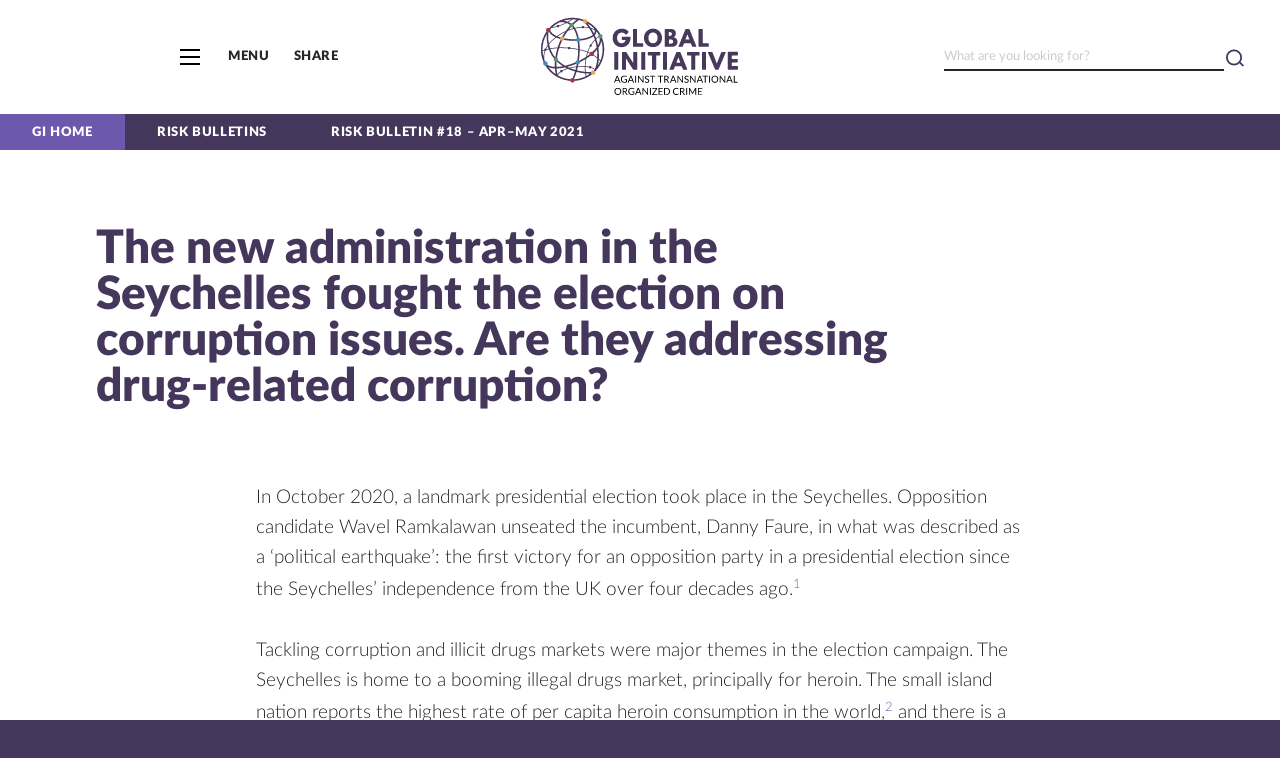

--- FILE ---
content_type: text/html
request_url: https://riskbulletins.globalinitiative.net/esa-obs-018/03-new-administration-in-the-seychelles-fought-election.html
body_size: 18925
content:

<!DOCTYPE html>
<html xmlns="http://www.w3.org/1999/xhtml" lang="en" xml:lang="en">
<head>
    <title>The new administration in the Seychelles fought the election on corruption issues. Are they addressing drug-related corruption? | Risk Bulletin #18 – Apr–May 2021</title>
    <meta http-equiv="content-type" content="text/html; charset=UTF-8" />
    <meta name="viewport" content="width=device-width, initial-scale=1" />
        <link rel="canonical" href="https://riskbulletins.globalinitiative.net/esa-obs-018/03-new-administration-in-the-seychelles-fought-election.html">
    <link rel="icon" type="image/png" href="../assets/images/web/favicon.png">
    <meta property="og:title" content="The new administration in the Seychelles fought the election on corruption issues. Are they addressing drug-related corruption?" />
    <meta property="og:type" content="website" />
    <meta property="og:url" content="https://riskbulletins.globalinitiative.net/esa-obs-018/03-new-administration-in-the-seychelles-fought-election.html" />
    <meta property="og:description" content="The Seychelles’ presidential election in October 2020 was described as a ‘political earthquake’. The campaign by the successful opposition candidate, Wavel Ramkalawan, had pledged to tackle corruption and counter drug trafficking, major issues in the Seychelles, the country with the highest level of heroin use in the world. Drug-related corruption is reported to be high among law enforcement, yet no cases of corruption are currently being prosecuted. At the same time, police strategies have shifted towards a ‘zero tolerance’ approach to drug use, and behaviour towards people who use drugs appears to have become more aggressive. Time will tell whether the focus of the new administration is really on tackling corruption or rather on penalizing drug use." />
    <meta property="og:image" content="https://riskbulletins.globalinitiative.net/esa-obs-018/images/web/GettyImages-1201949596.jpg" />
    <meta name="description" content="The Seychelles’ presidential election in October 2020 was described as a ‘political earthquake’. The campaign by the successful opposition candidate, Wavel Ramkalawan, had pledged to tackle corruption and counter drug trafficking, major issues in the Seychelles, the country with the highest level of heroin use in the world. Drug-related corruption is reported to be high among law enforcement, yet no cases of corruption are currently being prosecuted. At the same time, police strategies have shifted towards a ‘zero tolerance’ approach to drug use, and behaviour towards people who use drugs appears to have become more aggressive. Time will tell whether the focus of the new administration is really on tackling corruption or rather on penalizing drug use." />
        <link rel="stylesheet" type="text/css" href="styles/web.css" />
        <link rel="alternate" hreflang="x-default" href="https://riskbulletins.globalinitiative.net/book/text/03-new-administration-in-the-seychelles-fought-election.html" />
        <link rel="alternate" hreflang="en" href="https://riskbulletins.globalinitiative.net/book/text/03-new-administration-in-the-seychelles-fought-election.html" />
<!-- This site was built with the Electric Book template created by Electric Book Works (https://electricbookworks.com). -->
<!-- Google tag (gtag.js) -->
<script async src="https://www.googletagmanager.com/gtag/js?id=G-9LXJT1KZ63"></script>
<script>
  window.dataLayer = window.dataLayer || [];
  function gtag(){dataLayer.push(arguments);}
  gtag('js', new Date());
  gtag('config', 'G-9LXJT1KZ63');
</script>
</head>
<body>
    <div class="wrapper esa-obs-018 chapter"
        data-accordion-page="none"
        data-title="Risk Bulletin #18 – Apr–May 2021"
        data-book-directory="esa-obs-018"
        >
<div class="masthead">
    <div class="masthead-main-area">
        <div class="masthead-menu">
        </div>
        <div class="masthead-logo">
            <a href="https://globalinitiative.net">
                <noscript>    <img        src="../assets/images/web/logo.svg"                                    class=" inject-svg"                 alt="" /></noscript><img            data-src="../assets/images/web/logo.svg"                class=" inject-svg"         alt="" />
            </a>
        </div>
        <div class="masthead-search">
<form class="search" action="https://globalinitiative.net/" method="get">
  <label for="search-box" class="visuallyhidden">Search</label>
  <input id="search-language" type="hidden" name="lang" value="en">
  <input type="text" size="1" id="search-box" class="search-box" name="s" placeholder="What are you looking for?">
  <input type="submit" class="search-submit" value="Search">
      <input type="hidden" name="type" value="riskbulletins">
</form>
        </div>
    </div>
    <div class="masthead-bar">
        <ul>
            <li class="masthead-bar-item-home">
                <a href="http://globalinitiative.net">GI Home</a>
            </li>
            <li class="masthead-bar-item-collection">
                <a href="../">Risk Bulletins</a>
            </li>
            <li class="masthead-bar-item-book">
                <a href="index.html">Risk Bulletin #18 – Apr–May 2021</a>
            </li>
            <li class="masthead-bar-item-ocindex">
                <a href="https://ocindex.net/">OC Index</a>
            </li>
        </ul>
    </div>
</div><!--.masthead-->
<div class="nav-buttons">
	<a class="nav-back-button">&larr;</a>
	<a class="nav-button" href="#nav">
		<span class="nav-button-text">Menu</span>
	</a>
	<a class="nav-share share-button">Share</a>
</div>
	<div class="content">
<h2 id="the-new-administration-in-the-seychelles-fought-the-election-on-corruption-issues-are-they-addressing-drug-related-corruption">The new administration in the Seychelles fought the election on corruption issues. Are they addressing drug-related corruption?</h2>
<p>In October 2020, a landmark presidential election took place in the Seychelles. Opposition candidate Wavel Ramkalawan unseated the incumbent, Danny Faure, in what was described as a ‘political earthquake’: the first victory for an opposition party in a presidential election since the Seychelles’ independence from the UK over four decades ago.<sup id="fnref:80" role="doc-noteref"><a href="#fn:80" class="footnote" rel="footnote">1</a></sup></p>
<p class="tighten-15">Tackling corruption and illicit drugs markets were major themes in the election campaign. The Seychelles is home to a booming illegal drugs market, principally for heroin. The small island nation reports the highest rate of per capita heroin consumption in the world,<sup id="fnref:81" role="doc-noteref"><a href="#fn:81" class="footnote" rel="footnote">2</a></sup> and there is a common public perception that corruption is widespread, which underpins the flourishing drugs market.</p>
<p>Several months into the new administration’s term, questions remain as to whether they are taking action on corruption, and whether the new approach to addressing the drugs market is effective or rather doing harm to PWUD.</p>
<div class="figure" id="gettyimages-1201949596-jpg">
<div class="figure-body">
<div class="figure-images contains-1">
                <noscript>
                    <img src="images/web/GettyImages-1201949596.jpg" srcset="images/web/GettyImages-1201949596-320.jpg 320w,
                                    images/web/GettyImages-1201949596-640.jpg 640w,
                                    images/web/GettyImages-1201949596-1024.jpg 1024w,
                                    images/web/GettyImages-1201949596.jpg 1280w" sizes="(max-width: 320px) 320px,
                                   (min-width: 320px) and (max-width: 640px) 640px,
                                   (min-width: 640px) and (max-width: 1024px) 1024px,
                                   (min-width: 1280px) 1280px, 100vw" alt="People queue to receive methadone at a mobile clinic in the Seychelles, November 2019.
" />
                </noscript>
                <img data-src="images/web/GettyImages-1201949596.jpg" data-srcset="images/web/GettyImages-1201949596-320.jpg 320w,
                                     images/web/GettyImages-1201949596-640.jpg 640w,
                                     images/web/GettyImages-1201949596-1024.jpg 1024w,
                                     images/web/GettyImages-1201949596.jpg 1280w" sizes="(max-width: 320px) 320px,
                               (min-width: 320px) and (max-width: 640px) 640px,
                               (min-width: 640px) and (max-width: 1024px) 1024px,
                               (min-width: 1280px) 1280px, 100vw" alt="People queue to receive methadone at a mobile clinic in the Seychelles, November 2019.
" class="" />
</div>
    <p class="caption">
    People queue to receive methadone at a mobile clinic in the Seychelles, November 2019.
    </p>
</div><!--.figure-body-->
<div class="figure-source">
<p class="source">
Photo: Yasuyoshi Chiba/AFP via Getty Images
</p>
</div><!--.figure-source-->
</div>
<div class="figure" id="gettyimages-1201949602-jpg">
<div class="figure-body">
<div class="figure-images contains-1">
                <noscript>
                    <img src="images/web/GettyImages-1201949602.jpg" srcset="images/web/GettyImages-1201949602-320.jpg 320w,
                                    images/web/GettyImages-1201949602-640.jpg 640w,
                                    images/web/GettyImages-1201949602-1024.jpg 1024w,
                                    images/web/GettyImages-1201949602.jpg 1280w" sizes="(max-width: 320px) 320px,
                                   (min-width: 320px) and (max-width: 640px) 640px,
                                   (min-width: 640px) and (max-width: 1024px) 1024px,
                                   (min-width: 1280px) 1280px, 100vw" alt="PWUD participating in the Seychelles methadone programme receive medication on Mahe island, Seychelles, November 2019.
" />
                </noscript>
                <img data-src="images/web/GettyImages-1201949602.jpg" data-srcset="images/web/GettyImages-1201949602-320.jpg 320w,
                                     images/web/GettyImages-1201949602-640.jpg 640w,
                                     images/web/GettyImages-1201949602-1024.jpg 1024w,
                                     images/web/GettyImages-1201949602.jpg 1280w" sizes="(max-width: 320px) 320px,
                               (min-width: 320px) and (max-width: 640px) 640px,
                               (min-width: 640px) and (max-width: 1024px) 1024px,
                               (min-width: 1280px) 1280px, 100vw" alt="PWUD participating in the Seychelles methadone programme receive medication on Mahe island, Seychelles, November 2019.
" class="" />
</div>
    <p class="caption">
    PWUD participating in the Seychelles methadone programme receive medication on Mahe island, Seychelles, November 2019.
    </p>
</div><!--.figure-body-->
<div class="figure-source">
<p class="source">
Photo: Yasuyoshi Chiba/AFP via Getty Images
</p>
</div><!--.figure-source-->
</div>
<h3 id="corruption-has-moved-up-the-political-agenda">Corruption has moved up the political agenda</h3>
<p class="tighten-15">Countering corruption has long been a prominent issue in newly elected president Ramkalawan’s political campaigning. As opposition leader, he pledged to eliminate corruption, nepotism and drug trafficking<sup id="fnref:82" role="doc-noteref"><a href="#fn:82" class="footnote" rel="footnote">3</a></sup> and accused the former president, James Michel, of inaction against known drug traffickers.<sup id="fnref:83" role="doc-noteref"><a href="#fn:83" class="footnote" rel="footnote">4</a></sup> Following the opposition’s majority win in parliament in 2016, the Finance and Public Accounts Committee (FPAC), led by Ramkalawan, revealed several anomalies in public spending, which helped put corruption on the political agenda.<sup id="fnref:84" role="doc-noteref"><a href="#fn:84" class="footnote" rel="footnote">5</a></sup></p>
<p>The FPAC revealed irregular payments amounting to 90 million rupees (US$6.2 million) that involved the Financial Intelligence Unit and the National Drugs Enforcement Agency, now called the Anti-Narcotics Bureau (ANB). The payments were made to two offshore companies based in Mauritius.<sup id="fnref:85" role="doc-noteref"><a href="#fn:85" class="footnote" rel="footnote">6</a></sup> The Irish nationals managing these agencies at the time left the Seychelles among accusations of misconduct prior to these revelations.<sup id="fnref:86" role="doc-noteref"><a href="#fn:86" class="footnote" rel="footnote">7</a></sup></p>
<p>The 2020 election manifesto of Ramkalawan’s party, LDS (the Linyon Demokratik Seselwa or Seychelles Democratic Alliance), argued ‘it is clear that corruption has undermined government and society in our country. It has betrayed good governance principles, the rule of law and justice, and fairness in access to opportunity.’ The party consequently pledged to investigate cases of corruption and implement new policies for combatting drug trafficking.<sup id="fnref:87" role="doc-noteref"><a href="#fn:87" class="footnote" rel="footnote">8</a></sup></p>
<p>These campaigns are thought to have resonated with the Seychelles electorate. ‘The new government campaigned on eradicating corruption in the last election. They probably won because of these promises,’ said Andy Labonte, a member of the now-ruling LDS party in the National Assembly.<sup id="fnref:88" role="doc-noteref"><a href="#fn:88" class="footnote" rel="footnote">9</a></sup></p>
<p>Clive Camille, a journalist with the Seychelles broadcast network, TéléSesel, agreed: ‘[Since] the revelations by FPAC in parliament, corruption has been the talk in the country. Many people are angry about these allegations and want to see justice done.’<sup id="fnref:89" role="doc-noteref"><a href="#fn:89" class="footnote" rel="footnote">10</a></sup> Corruption and drugs markets have become high-priority policy issues in discussions on social media platforms among Seychelles’ voters. In 2017, a survey by the Seychelles Anti-Corruption Commission found that 82.8% of the 15 000 participants considered corruption to be very high in the Seychelles.<sup id="fnref:90" role="doc-noteref"><a href="#fn:90" class="footnote" rel="footnote">11</a></sup></p>
<p>Luciana Sophola, chairperson of the Seychelles civil society organization Association for Rights Information and Democracy, argued that investigations into corruption – relating not only to drugs but also to public-sector corruption as a whole – were often met with resistance. ‘Before, with the old government, there were lots of <em>laissez faire</em> [approaches to corruption issues]. I am not blaming the president, but human beings who could not care less’. She added that, in her experience, there had been many cases when people had reported corruption where the investigation would reach a certain level of seniority before being blocked with no action taken.<sup id="fnref:91" role="doc-noteref"><a href="#fn:91" class="footnote" rel="footnote">12</a></sup></p>
<p class="loosen-10">The roots of this corruption can be traced back decades. Former president France Albert René, who came to power in a 1977 coup, reportedly ruled through systems of patronage and cronyism. René was accused of illegally confiscating land and property to put it into the hands of powerful families connected to his party, and of jailing and assassinating political rivals at home and in exile.<sup id="fnref:92" role="doc-noteref"><a href="#fn:92" class="footnote" rel="footnote">13</a></sup></p>
<p>René’s strategies for maintaining power included illegal land grabbing from political opponents and misusing public money for political campaigns. The legacy of this era continues to shape political life in the Seychelles. Commenting on the recent election, Seychelles journalist Patrick Muirhead argued that the incumbent president ‘was unable to distance his party’s campaign from mounting evidence of past political murders, torture and corruption when Seychelles was still a one-party state’.<sup id="fnref:93" role="doc-noteref"><a href="#fn:93" class="footnote" rel="footnote">14</a></sup> Restricted media freedom in the Seychelles has, however, rendered it difficult for corruption to be widely discussed publicly and for journalists to investigate allegations of corruption.<sup id="fnref:94" role="doc-noteref"><a href="#fn:94" class="footnote" rel="footnote">15</a></sup></p>
<p class="loosen-10">‘Corruption is part of this national history, ingrained in the culture,’ said Labonte. ‘It will take some time to make people realize that this is not good practice and should stop.’ Now that he is in office, Ramkalawan has reiterated pledges that his government will take firm action on drug trafficking and corruption.<sup id="fnref:95" role="doc-noteref"><a href="#fn:95" class="footnote" rel="footnote">16</a></sup></p>
<h3 id="the-seychelles-drugs-markets-are-a-significant-driver-of-corruption">The Seychelles’ drugs markets are a significant driver of corruption</h3>
<p class="tighten-15">Heroin is the most significant illegal market in the Seychelles.<sup id="fnref:96" role="doc-noteref"><a href="#fn:96" class="footnote" rel="footnote">17</a></sup> The number of heroin users has grown rapidly in recent years, with the Agency for the Prevention of Drug Abuse and Rehabilitation (APDAR) having estimated the number of users at 5 000–6 000 by November 2019, equivalent to around 10% of the island’s working-age population.<sup id="fnref:97" role="doc-noteref"><a href="#fn:97" class="footnote" rel="footnote">18</a></sup> Other drugs, such as crack cocaine, are now also becoming more commonly used.<sup id="fnref:98" role="doc-noteref"><a href="#fn:98" class="footnote" rel="footnote">19</a></sup></p>
<p>PWUD interviewed by the GI-TOC in 2020 made repeated allegations that corruption is widespread among law enforcement structures. Some reported incidents of drug dealers being arrested but then released after a payoff was made;<sup id="fnref:99" role="doc-noteref"><a href="#fn:99" class="footnote" rel="footnote">20</a></sup> others reported instances of seized drugs being resold by police officers.<sup id="fnref:100" role="doc-noteref"><a href="#fn:100" class="footnote" rel="footnote">21</a></sup> According to interviewees from the Seychelles prison authority, street-level corruption among law enforcement officers has become increasingly brazen and ‘normalized’, with police officers having been witnessed taking bribes openly in front of colleagues and the public.<sup id="fnref:101" role="doc-noteref"><a href="#fn:101" class="footnote" rel="footnote">22</a></sup> Several interviewees – including former ANB officers and representatives of the prison service – specifically identified the ANB as being affected by corruption issues, and the problem extending to a high level.<sup id="fnref:102" role="doc-noteref"><a href="#fn:102" class="footnote" rel="footnote">23</a></sup></p>
<p class="tighten-15">Several months after the election, PWUD in the Seychelles report that these trends continue. ‘Drug dealers are highly protected by government officials and police, as well as the drugs community. We know them,’ said John. ‘If the law enforcement and government official say they don’t know who the big dealers are, they are telling you lies because those people are in their circle.’<sup id="fnref:103" role="doc-noteref"><a href="#fn:103" class="footnote" rel="footnote">24</a></sup></p>
<p>‘Brother, dealers are well protected by the police. Even if you know them, you cannot say anything,’ agreed Thomas, another PWUD. Many PWUD echoed these statements, noting that certain traffickers benefit from police protection while investigations are targeted at their rivals.<sup id="fnref:104" role="doc-noteref"><a href="#fn:104" class="footnote" rel="footnote">25</a></sup></p>
<p>Representatives of the Drug Utilization Response Network Seychelles (DURNS), a civil society organization run by current and former PWUD, support these claims.<sup id="fnref:105" role="doc-noteref"><a href="#fn:105" class="footnote" rel="footnote">26</a></sup> DURNS representatives asked: ‘Are you telling me the government cannot trace or do not know these people [major drug traffickers]? The small country that we are? No way.’<sup id="fnref:106" role="doc-noteref"><a href="#fn:106" class="footnote" rel="footnote">27</a></sup></p>
<p>Raymond St. Ange, Superintendent of Prisons, acknowledged that corruption is also an issue among prison staff and that entrenched corruption may take a long time to change. ‘Some people do not want to let go of the benefits of their corrupted activities,’ he said. Given the cost of living in the Seychelles, he argued that the incentive to make money from corrupt activities is high and noted that ‘[many staff] are used to selling cigarettes [and] lighters and smuggling drugs inside the prison’. ‘This is also the case for other government officials,’ he noted. ‘Many law enforcement officers let themselves get trapped in these activities.’<sup id="fnref:107" role="doc-noteref"><a href="#fn:107" class="footnote" rel="footnote">28</a></sup></p>
<div class="box featured pdf-fill-bottom pdf-fill-top">
  <div class="figure" id="figure-4">
<div class="figure-body">
<div class="figure-images contains-1">
                <noscript>
                    <img src="images/web/figure-4.jpg" srcset="images/web/figure-4-320.jpg 320w,
                                    images/web/figure-4-640.jpg 640w,
                                    images/web/figure-4-1024.jpg 1024w,
                                    images/web/figure-4.jpg 1280w" sizes="(max-width: 320px) 320px,
                                   (min-width: 320px) and (max-width: 640px) 640px,
                                   (min-width: 640px) and (max-width: 1024px) 1024px,
                                   (min-width: 1280px) 1280px, 100vw" alt="Drug flows in the Seychelles, 2020.
" />
                </noscript>
                <img data-src="images/web/figure-4.jpg" data-srcset="images/web/figure-4-320.jpg 320w,
                                     images/web/figure-4-640.jpg 640w,
                                     images/web/figure-4-1024.jpg 1024w,
                                     images/web/figure-4.jpg 1280w" sizes="(max-width: 320px) 320px,
                               (min-width: 320px) and (max-width: 640px) 640px,
                               (min-width: 640px) and (max-width: 1024px) 1024px,
                               (min-width: 1280px) 1280px, 100vw" alt="Drug flows in the Seychelles, 2020.
" class="" />
</div>
    <p class="caption">
    <span class="figure-reference">Figure 4 </span>Drug flows in the Seychelles, 2020.
    </p>
</div><!--.figure-body-->
</div>
</div>
<div class="figure float-top" id="gettyimages-1201949669-jpg">
<div class="figure-body">
<div class="figure-images contains-1">
                <noscript>
                    <img src="images/web/GettyImages-1201949669.jpg" srcset="images/web/GettyImages-1201949669-320.jpg 320w,
                                    images/web/GettyImages-1201949669-640.jpg 640w,
                                    images/web/GettyImages-1201949669-1024.jpg 1024w,
                                    images/web/GettyImages-1201949669.jpg 1280w" sizes="(max-width: 320px) 320px,
                                   (min-width: 320px) and (max-width: 640px) 640px,
                                   (min-width: 640px) and (max-width: 1024px) 1024px,
                                   (min-width: 1280px) 1280px, 100vw" alt="An anti-drug message daubs a wall in Mahe island, the largest in the Seychelles. A sharp rise in heroin use in the past decade means that, today the Seychelles has some of the highest rates of heroin use in the world, equivalent to nearly 10% of the national workforce.
" />
                </noscript>
                <img data-src="images/web/GettyImages-1201949669.jpg" data-srcset="images/web/GettyImages-1201949669-320.jpg 320w,
                                     images/web/GettyImages-1201949669-640.jpg 640w,
                                     images/web/GettyImages-1201949669-1024.jpg 1024w,
                                     images/web/GettyImages-1201949669.jpg 1280w" sizes="(max-width: 320px) 320px,
                               (min-width: 320px) and (max-width: 640px) 640px,
                               (min-width: 640px) and (max-width: 1024px) 1024px,
                               (min-width: 1280px) 1280px, 100vw" alt="An anti-drug message daubs a wall in Mahe island, the largest in the Seychelles. A sharp rise in heroin use in the past decade means that, today the Seychelles has some of the highest rates of heroin use in the world, equivalent to nearly 10% of the national workforce.
" class="" />
</div>
    <p class="caption">
    An anti-drug message daubs a wall in Mahe island, the largest in the Seychelles. A sharp rise in heroin use in the past decade means that, today the Seychelles has some of the highest rates of heroin use in the world, equivalent to nearly 10% of the national workforce.
    </p>
</div><!--.figure-body-->
<div class="figure-source">
<p class="source">
Photo: Yasuyoshi Chiba/AFP via Getty Images
</p>
</div><!--.figure-source-->
</div>
<h3 class="keep-with-next" id="the-seychelles-response-to-reported-corruption">The Seychelles’ response to reported corruption</h3>
<p class="keep-together">Reports of drug-related corruption and rising public frustration about corruption in government have not yet translated into criminal investigations and prosecutions. The Anti-Corruption Commission of the Seychelles reported to the GI-TOC that, as of March 2021, no cases of corruption have yet been criminally prosecuted or passed to the attorney general for criminal investigation.<sup id="fnref:108" role="doc-noteref"><a href="#fn:108" class="footnote" rel="footnote">29</a></sup> The commission was created following new anti-corruption legislation that was passed in 2016. However, they report that to date no cases active under their mandate have picked up corruption allegations relating to drugs issues.<sup id="fnref:109" role="doc-noteref"><a href="#fn:109" class="footnote" rel="footnote">30</a></sup></p>
<p>According to Clive Camille of TéléSesel, the lack of prosecutions does not reflect well on the new administration’s claims to be acting on corruption. ‘As a journalist I see this as a political tactic used by the political party in power to get more credibility and discredit the previous administration,’ he said. ‘We are just hearing “corruption, corruption”, and yet no one has been prosecuted and sentenced.’<sup id="fnref:110" role="doc-noteref"><a href="#fn:110" class="footnote" rel="footnote">31</a></sup></p>
<p>But other commentators, including Sophola, pointed out that the new administration is in its infancy. ‘Most people [expect action on corruption] to happen overnight. It is to be remembered that it has been only five months since the change in government,’ she noted. Sophola argued that the new administration has been taking steps in the fight against corruption that would not have been politically possible before. For example, the president has encouraged greater freedom of information and transparency with the media by ministers, which is hoped to bring about a culture change in government.<sup id="fnref:111" role="doc-noteref"><a href="#fn:111" class="footnote" rel="footnote">32</a></sup></p>
<p>The Eastern and Southern Africa Anti-Money Laundering Group report published in 2018 identified a number of deficiencies in the Seychelles’ financial sector, which led to the country being included on the EU list of non-cooperative jurisdictions in 2020.<sup id="fnref:112" role="doc-noteref"><a href="#fn:112" class="footnote" rel="footnote">33</a></sup> Although the country remains on the list following an update in February 2021,<sup id="fnref:113" role="doc-noteref"><a href="#fn:113" class="footnote" rel="footnote">34</a></sup> the new administration has passed amendments to several pieces of legislation to address these deficiencies. The amendments include legislation to promote transparency about beneficial ownership of companies and to facilitate information sharing between enforcement agencies investigating corruption and money laundering.<sup id="fnref:114" role="doc-noteref"><a href="#fn:114" class="footnote" rel="footnote">35</a></sup> These changes have been welcomed by Transparency International Seychelles, which stated that such legislation has ‘a defining role in strengthening efforts to prevent, curb and penalise corrupt activities’.<sup id="fnref:115" role="doc-noteref"><a href="#fn:115" class="footnote" rel="footnote">36</a></sup></p>
<h3 id="pwud-report-more-police-harassment">PWUD report more police harassment</h3>
<p>Although it may be too early to fully assess the new administration’s action on corruption, one change was consistently reported since the new administration took office. PWUD and DURNS representatives report that police patrols at street level have increased and police behaviour towards PWUD has become more aggressive.</p>
<p>‘Now you see them [police] three to four times a day in the ghetto [area where drugs are used]’, said Thomas. ‘They come to harass us, taking away our syringes, which have just been given to us by APDAR, legally. They are more aggressive and abusive in their approach’ he said.<sup id="fnref:116" role="doc-noteref"><a href="#fn:116" class="footnote" rel="footnote">37</a></sup></p>
<p>Jane, another PWUD, agreed. She noted that ANB officers have become particularly aggressive towards the drug-using community. According to her, the situation has become ‘worse than before’, with officers confiscating and throwing away syringes used for injecting heroin, and using tear gas on PWUD.<sup id="fnref:117" role="doc-noteref"><a href="#fn:117" class="footnote" rel="footnote">38</a></sup></p>
<p class="tighten-15">These reports suggest that the new administration’s tough stance on corruption and trafficking has driven a parallel law enforcement crackdown on PWUD. This follows claims in the LDS manifesto to ‘eliminate’ drug use in the country.<sup id="fnref:118" role="doc-noteref"><a href="#fn:118" class="footnote" rel="footnote">39</a></sup> PWUD feel that they are being used for ‘political mileage’ by the new administration, in pursuit of policies that will increase the harm of drug use.<sup id="fnref:119" role="doc-noteref"><a href="#fn:119" class="footnote" rel="footnote">40</a></sup></p>
<p>DURNS representatives said that PWUD they work with ‘have expressed concern about the new way of doing things by the police: harassment and abusive behaviour. There is the fear that the policy would regress to zero tolerance like before.’<sup id="fnref:120" role="doc-noteref"><a href="#fn:120" class="footnote" rel="footnote">41</a></sup> ‘Like before’ refers to the period before 2016, when reforms were made to the Misuse of Drugs Act, and the subsequent establishment of APDAR. With these reforms, the Seychelles shifted towards a drug-use policy focused more on ‘harm reduction’ and established initiatives such as an extensive methadone programme. Before this shift, however, a ‘zero tolerance’ approach criminalized drug use. Jane concluded: ‘Drug users are political tools, like pieces on a chessboard.’<sup id="fnref:121" role="doc-noteref"><a href="#fn:121" class="footnote" rel="footnote">42</a></sup></p>
<p>It remains to be seen whether investigations and prosecutions into drug-related corruption will gain any traction under the new administration. In contrast, aggressive actions targeted at PWUD, such as confiscating syringes, undermine harm-reduction work by agencies such as APDAR, and do not address the links between drug trafficking and corruption.</p>
<h3 id="notes">Notes</h3>
<div class="footnotes" role="doc-endnotes">
  <ol>
    <li id="fn:80" role="doc-endnote">
      <p>Seychelles election: Wavel Ramkalawan in landmark win, BBC News, 25 October 2020, <a href="https://www.bbc.com/news/world-africa-54681360">https://www.bbc.com/news/world-africa-54681360</a>. <a href="#fnref:80" class="reversefootnote" role="doc-backlink">&#8617;</a></p>
    </li>
    <li id="fn:81" role="doc-endnote">
      <p>Figures for 2019 reported by APDAR and cited by the BBC: Kanika Saigal, Why Seychelles has the world’s worst heroin problem, BBC, 21 November 2019, <a href="https://www.bbc.com/news/world-africa-54681360">https://www.bbc.com/news/world-africa-50488877</a>; Addiction in paradise: Seychelles battles heroin crisis, France 24, 20 February 2020, <a href="https://www.france24.com/en/20200220-addiction-in-paradise-seychelles-battles-heroin-crisis">https://www.france24.com/en/20200220-addiction-in-paradise-seychelles-battles-heroin-crisis</a>. <a href="#fnref:81" class="reversefootnote" role="doc-backlink">&#8617;</a></p>
    </li>
    <li id="fn:82" role="doc-endnote">
      <p>Response to the State of the Nation Address on 16 February 2017. Salifa Magnan, Sharon Ernesta and Betymie Bonnelame, Seychelles’ National Assembly leaders reply to State of the Nation address, Seychelles News Agency, 16 Fabruary, 2017, <a href="http://www.seychellesnewsagency.com/articles/6780/Seychelles+National+Assembly+leaders+reply+to+State+of+the+Nation+address">http://www.seychellesnewsagency.com/articles/6780/Seychelles+National+Assembly+leaders+reply+to+State+of+the+Nation+address</a>. <a href="#fnref:82" class="reversefootnote" role="doc-backlink">&#8617;</a></p>
    </li>
    <li id="fn:83" role="doc-endnote">
      <p>In a televised debate in 2018 with former president James Michel, Ramkalawan stated: ‘President Michel said he knows who the Escobar/drug dealers are, but why don’t the police arrest them? Is he involved, or are some government officials or some of his friends involved? This cannot go on.’ Broadcast on the Seychelles Broadcasting Corporation programme Tet a Tet, 22 January 2018, available at: <a href="https://www.youtube.com/watch?v=M7fxiIzZfY8">https://www.youtube.com/watch?v=M7fxiIzZfY8</a>. <a href="#fnref:83" class="reversefootnote" role="doc-backlink">&#8617;</a></p>
    </li>
    <li id="fn:84" role="doc-endnote">
      <p>National Assembly, Finance and Public Account Committee Report, 2017, available at: <a href="https://www.nationalassembly.sc/publications/reports/fpac-report-report-auditor-general-2015">https://www.nationalassembly.sc/publications/reports/fpac-report-report-auditor-general-2015</a>. <a href="#fnref:84" class="reversefootnote" role="doc-backlink">&#8617;</a></p>
    </li>
    <li id="fn:85" role="doc-endnote">
      <p>REGXSA, Seychelles, 5.6 million euros of misappropriated public funds, 23 August 2017, <a href="https://www.regxsa.com/ml-tf-updates/seychelles-5-6-million-euros-of-misappropriated-public-funds/">https://www.regxsa.com/ml-tf-updates/seychelles-5-6-million-euros-of-misappropriated-public-funds/</a>. See also: Today in Seychelles, Inquiry into FIU/NDEA payments, 7 September 2017, available at: <a href="https://web.facebook.com/todayinsey/posts/thursday-7-september-2017inquiry-into-fiundea-paymentsfpac-to-summon-james-miche/1435217789849360/?_rdc=1&amp;_rdr">https://web.facebook.com/todayinsey/posts/thursday-7-september-2017inquiry-into-fiundea-paymentsfpac-to-summon-james-miche/1435217789849360/?_rdc=1&amp;_rdr</a>. <a href="#fnref:85" class="reversefootnote" role="doc-backlink">&#8617;</a></p>
    </li>
    <li id="fn:86" role="doc-endnote">
      <p>Seychelles Weekly, Irish police to depart: Another of President Michel’s schemes falls through, 17 September 2010, <a href="http://www.seychellesweekly.com/September%2026,%202010/top5_irish_police_to.html">http://www.seychellesweekly.com/September%2026,%202010/top5_irish_police_to.html</a>. <a href="#fnref:86" class="reversefootnote" role="doc-backlink">&#8617;</a></p>
    </li>
    <li id="fn:87" role="doc-endnote">
      <p>LDS 2020 General Elections Manifesto, p. 8 and p. 17, available at: <a href="https://lds.sc/images/2020/PDF/Manifesto--LDS-25th--September-2020--Web-version.pdf">https://lds.sc/images/2020/PDF/Manifesto–LDS-25th–September-2020–Web-version.pdf</a>. <a href="#fnref:87" class="reversefootnote" role="doc-backlink">&#8617;</a></p>
    </li>
    <li id="fn:88" role="doc-endnote">
      <p>Andy Labonte, interview, Mahé, Seychelles, 23 March 2021. <a href="#fnref:88" class="reversefootnote" role="doc-backlink">&#8617;</a></p>
    </li>
    <li id="fn:89" role="doc-endnote">
      <p>Clive Camille, telephonic interview, 18 March 2021. <a href="#fnref:89" class="reversefootnote" role="doc-backlink">&#8617;</a></p>
    </li>
    <li id="fn:90" role="doc-endnote">
      <p>Anti-Corruption Commission Seychelles, Public Opinion Survey on Corruption in Seychelles, 2017. Available at: <a href="https://www.accsey.com/filing/prevention/Seychelles%20First%20Public%20Opinion%20Survey.pdf">https://www.accsey.com/filing/prevention/Seychelles%20First%20Public%20Opinion%20Survey.pdf</a>. <a href="#fnref:90" class="reversefootnote" role="doc-backlink">&#8617;</a></p>
    </li>
    <li id="fn:91" role="doc-endnote">
      <p>Luciana Sophola, interview, Victoria, Seychelles,12 March 2021. <a href="#fnref:91" class="reversefootnote" role="doc-backlink">&#8617;</a></p>
    </li>
    <li id="fn:92" role="doc-endnote">
      <p>Daniel Kunzler, The ‘socialist revolution in the Seychelles: continuities and discontinuities in economic and social policies; SozialPolitik.Ch, 1, ARTICLE 1.7, <a href="http://doc.rero.ch/record/322665/files/2018_1_Kuenzler.pdf">http://doc.rero.ch/record/322665/files/2018_1_Kuenzler.pdf</a>. See also Matthew Shaer, Michael Hudson and Margot Williams, Sun and shadows: How an island paradise became a haven for dirty money, International Consortium of Investigative Journalists, 3 June 2014, <a href="https://www.icij.org/investigations/offshore/sun-and-shadows-how-island-paradise-became-haven-dirty-money/">https://www.icij.org/investigations/offshore/sun-and-shadows-how-island-paradise-became-haven-dirty-money/</a>. <a href="#fnref:92" class="reversefootnote" role="doc-backlink">&#8617;</a></p>
    </li>
    <li id="fn:93" role="doc-endnote">
      <p>Seychelles election: Wavel Ramkalawan in landmark win, BBC News, 25 October 2020, <a href="https://www.bbc.com/news/world-africa-54681360">https://www.bbc.com/news/world-africa-54681360</a>. <a href="#fnref:93" class="reversefootnote" role="doc-backlink">&#8617;</a></p>
    </li>
    <li id="fn:94" role="doc-endnote">
      <p>Opposition candidate wins Seychelles presidential election, Africanews, 25 October 2020, <a href="https://www.africanews.com/2020/10/25/opposition-candidate-wins-seychelles-presidential-election/">https://www.africanews.com/2020/10/25/opposition-candidate-wins-seychelles-presidential-election/</a>. The 2020 World Press Freedom Index ranked Seychelles 63rd out of 180 countries. The report highlighted that ‘media pluralism and funding is limited by this small archipelago’s size and population. The self-censorship reflexes inherited from decades of communist single-party rule and close control of the media is gradually dissipating and giving way to a broader range of opinion and more editorial freedom.’ Reporters Without Borders, 2020 World Press Freedom Index, <a href="https://rsf.org/en/seychelles">https://rsf.org/en/seychelles</a>. <a href="#fnref:94" class="reversefootnote" role="doc-backlink">&#8617;</a></p>
    </li>
    <li id="fn:95" role="doc-endnote">
      <p>Patsy Athanase, President Wavel Ramkalawan sworn in after sea-change election for Seychelles, Seychelles News Agency, October 26, 2020, <a href="http://www.seychellesnewsagency.com/articles/13768/President+Wavel+Ramkalawan+sworn+in+after+sea-change+election+for+Seychelles">http://www.seychellesnewsagency.com/articles/13768/President+Wavel+Ramkalawan+sworn+in+after+sea-change+election+for+Seychelles</a>. <a href="#fnref:95" class="reversefootnote" role="doc-backlink">&#8617;</a></p>
    </li>
    <li id="fn:96" role="doc-endnote">
      <p>See the assessment of the Seychelles on the ENACT Organised Crime Index for Africa, 2019, <a href="https://ocindex.enactafrica.org/country/Seychelles">https://ocindex.enactafrica.org/country/Seychelles</a>. <a href="#fnref:96" class="reversefootnote" role="doc-backlink">&#8617;</a></p>
    </li>
    <li id="fn:97" role="doc-endnote">
      <p>Figures for 2019 reported by APDAR and cited by the BBC: Kanika Saigal, Why Seychelles has the world’s worst heroin problem, BBC, 21 November 2019, <a href="https://www.bbc.com/news/world-africa-50488877">https://www.bbc.com/news/world-africa-50488877</a>; Addiction in paradise: Seychelles battles heroin crisis, France 24, 20 February 2020, <a href="https://www.france24.com/en/20200220-addiction-in-paradise-seychelles-battles-heroin-crisis">https://www.france24.com/en/20200220-addiction-in-paradise-seychelles-battles-heroin-crisis</a>. <a href="#fnref:97" class="reversefootnote" role="doc-backlink">&#8617;</a></p>
    </li>
    <li id="fn:98" role="doc-endnote">
      <p>Interview with Yvana Theresine, APDAR representative, Providence, Seychelles,12 March 2021; phone interview with Dereck Samson, ANB spokesperson, 10 March 2021; interview with representatives of DURNS, March 2021. <a href="#fnref:98" class="reversefootnote" role="doc-backlink">&#8617;</a></p>
    </li>
    <li id="fn:99" role="doc-endnote">
      <p>Interview with former drug user and member of DURNS, 16 June 2020. <a href="#fnref:99" class="reversefootnote" role="doc-backlink">&#8617;</a></p>
    </li>
    <li id="fn:100" role="doc-endnote">
      <p>Interview with an opposition party activist, 14 July 2020. <a href="#fnref:100" class="reversefootnote" role="doc-backlink">&#8617;</a></p>
    </li>
    <li id="fn:101" role="doc-endnote">
      <p>Interviews with: Mr. Raymond Saint-Ange, superintendent of prison services; Mr. Samir Ghislain, deputy superintendent; and Ms. Elsa Nourrice, principal probation officer and head of prison rehabilitation service, 26 May 2020. <a href="#fnref:101" class="reversefootnote" role="doc-backlink">&#8617;</a></p>
    </li>
    <li id="fn:102" role="doc-endnote">
      <p>One higher-level former officer described a culture within the ANB of falsely reporting on officers who are not corrupt to obstruct their career progression, interview with a former army and police officer, 26 June 2020. The ANB was uniquely identified in this respect by other sources in the Seychelles criminal justice system: Interview with Mr. Raymond St. Ange, superintendent of prison services, Mr. Samir Ghislain, deputy superintendent; and Ms. Elsa Nourrice, principal probation officer and head of prison rehabilitation service, 26 May 2020; interview with representatives of the Anti-Corruption Commission Seychelles, 16 June 2020; interview with a former police officer, Victoria, Mahe, 16 June 2020. <a href="#fnref:102" class="reversefootnote" role="doc-backlink">&#8617;</a></p>
    </li>
    <li id="fn:103" role="doc-endnote">
      <p>Interview with PWUD, John (name has been changed), Seychelles, March 2021. <a href="#fnref:103" class="reversefootnote" role="doc-backlink">&#8617;</a></p>
    </li>
    <li id="fn:104" role="doc-endnote">
      <p>Interviews with PWUD, Seychelles, in June–August 2020 and March 2021. <a href="#fnref:104" class="reversefootnote" role="doc-backlink">&#8617;</a></p>
    </li>
    <li id="fn:105" role="doc-endnote">
      <p>See DURNS Facebook page for more information on the organization: <a href="https://web.facebook.com/527853034001307/posts/1686112008175398/?_rdc=1&amp;_rdr">https://web.facebook.com/527853034001307/posts/1686112008175398/?_rdc=1&amp;_rdr</a>. <a href="#fnref:105" class="reversefootnote" role="doc-backlink">&#8617;</a></p>
    </li>
    <li id="fn:106" role="doc-endnote">
      <p>Interview with representatives of DURNS, March 2021. <a href="#fnref:106" class="reversefootnote" role="doc-backlink">&#8617;</a></p>
    </li>
    <li id="fn:107" role="doc-endnote">
      <p>Interview with Raymond St. Ange, Victoria, Seychelles, 11 March 2021. <a href="#fnref:107" class="reversefootnote" role="doc-backlink">&#8617;</a></p>
    </li>
    <li id="fn:108" role="doc-endnote">
      <p>Created in response to the Anti-Corruption Act passed in 2016, the ACCS is mandated to investigate and prevent corruption in the public sector. The commission reported that preparations are under way to hand over the first cases to the attorney general for prosecution. <a href="#fnref:108" class="reversefootnote" role="doc-backlink">&#8617;</a></p>
    </li>
    <li id="fn:109" role="doc-endnote">
      <p>Information shared by ACCS, by email, March 2021. A spokesperson for the ANB declined to comment on whether the new administration was putting an increased focus on corruption (telephonic interview with Dereck Samson), 10 March 2021. <a href="#fnref:109" class="reversefootnote" role="doc-backlink">&#8617;</a></p>
    </li>
    <li id="fn:110" role="doc-endnote">
      <p>Telephonic interview with Clive Camille, 18 March 2021. <a href="#fnref:110" class="reversefootnote" role="doc-backlink">&#8617;</a></p>
    </li>
    <li id="fn:111" role="doc-endnote">
      <p>Luciana Sophola, Citizen Engagement Platform (CEPS) office, Orion Mall, 12 March 2021. <a href="#fnref:111" class="reversefootnote" role="doc-backlink">&#8617;</a></p>
    </li>
    <li id="fn:112" role="doc-endnote">
      <p>The EU now lists 12 nations owing to concern that their policy environments support tax fraud or evasion, tax avoidance and money laundering. The EU’s decision followed that of France adding the Seychelles to its own list some months before. Seychelles named to EU’s tax-haven ‘blacklist’, Africa Times, 20 February 2020, <a href="https://africatimes.com/2020/02/20/seychelles-named-to-eus-tax-haven-blacklist/">https://africatimes.com/2020/02/20/seychelles-named-to-eus-tax-haven-blacklist/</a>. <a href="#fnref:112" class="reversefootnote" role="doc-backlink">&#8617;</a></p>
    </li>
    <li id="fn:113" role="doc-endnote">
      <p>Council of Europe, Taxation: EU list of non-cooperative jurisdictions, accessed 17 March 2021, <a href="https://www.consilium.europa.eu/en/policies/eu-list-of-non-cooperative-jurisdictions/">https://www.consilium.europa.eu/en/policies/eu-list-of-non-cooperative-jurisdictions/</a>. <a href="#fnref:113" class="reversefootnote" role="doc-backlink">&#8617;</a></p>
    </li>
    <li id="fn:114" role="doc-endnote">
      <p>The amended legislation includes: Mutual Assistance in Criminal Matters (Amendment) Act 2021; Anti-Money Laundering and Countering the Financing of Terrorism (Amendment) Act, 2021; International Trust (Amendment) Act, 2021; Prevention of Terrorism (Amendment) Act, 2021; Beneficial Ownership (Amendment) Act, 2021. Available at: <a href="https://www.gazette.sc">https://www.gazette.sc</a>. <a href="#fnref:114" class="reversefootnote" role="doc-backlink">&#8617;</a></p>
    </li>
    <li id="fn:115" role="doc-endnote">
      <p>Statement on the Transparency International Seychelles Facebook page, 17 March 2021, <a href="https://web.facebook.com/tiseychelles/posts/1576367302562499">https://web.facebook.com/tiseychelles/posts/1576367302562499</a>. <a href="#fnref:115" class="reversefootnote" role="doc-backlink">&#8617;</a></p>
    </li>
    <li id="fn:116" role="doc-endnote">
      <p>Interview with PWUD, Thomas (name has been changed), Seychelles, March 2021. <a href="#fnref:116" class="reversefootnote" role="doc-backlink">&#8617;</a></p>
    </li>
    <li id="fn:117" role="doc-endnote">
      <p>Interview with PWUD, Jane (name has been changed), Seychelles, March 2021. <a href="#fnref:117" class="reversefootnote" role="doc-backlink">&#8617;</a></p>
    </li>
    <li id="fn:118" role="doc-endnote">
      <p>LDS 2020 General Elections Manifesto, p. 8 and p. 17, available at: <a href="https://lds.sc/images/2020/PDF/Manifesto--LDS-25th--September-2020--Web-version.pdf">https://lds.sc/images/2020/PDF/Manifesto–LDS-25th–September-2020–Web-version.pdf</a> (accessed 13 April 2021). <a href="#fnref:118" class="reversefootnote" role="doc-backlink">&#8617;</a></p>
    </li>
    <li id="fn:119" role="doc-endnote">
      <p>Interview with representatives of DURNS, March 2021. <a href="#fnref:119" class="reversefootnote" role="doc-backlink">&#8617;</a></p>
    </li>
    <li id="fn:120" role="doc-endnote">
      <p>Interview with representatives of DURNS, March 2021. <a href="#fnref:120" class="reversefootnote" role="doc-backlink">&#8617;</a></p>
    </li>
    <li id="fn:121" role="doc-endnote">
      <p>Interview with PWUD, Jane (name has been changed), Seychelles, March 2021. <a href="#fnref:121" class="reversefootnote" role="doc-backlink">&#8617;</a></p>
    </li>
  </ol>
</div>
	</div><!--.content-->
<div class="pagination">                                        <div class="pagination-previous">                    <a href="../esa-obs-018/02-madagascars-large-scale-cannabis-market-criminal-enterprise.html">                        <span class="pagination-marker">                                                            <span class="pagination-previous-arrow">&#x2190;</span>                                <span class="pagination-previous-text">As decriminalization of cannabis production gathers pace in East and southern Africa, Madagascar’s large-scale cannabis market remains a criminal enterprise.</span>                                                    </span>                    </a>                </div>                                                        <div class="pagination-next">                    <a href="../esa-obs-018/04-parc-coson-what-dynamics-in-the-drug-dealing-capital-of-mauritius.html">                        <span class="pagination-marker">                                                            <span class="pagination-next-text">Parc Coson: What dynamics in the drug-dealing capital of Mauritius tell us about networks, protection structures and the challenges to responses.</span>                                <span class="pagination-next-arrow">&#x2192;</span>                                                     </span>                    </a>                </div>                        </div>
<div id="nav" class="non-printing">
    <div class="nav-title">
            <a href="../">Risk Bulletins</a>
    </div>
    <div class="controls">
    <div class="bookmarks visuallyhidden" title="Bookmarks">
    <!-- Adapted from https://fontawesome.com/ CC BY 4.0 -->
<svg class="bookmark-icon" width="1.5em" height="1.5em" xmlns="http://www.w3.org/2000/svg" viewBox="0 0 384 512">
    <path class="bookmark-icon-fill" d="M0 512V48C0 21.49 21.49 0 48 0h288c26.51 0 48 21.49 48 48v464L192 400 0 512z"/>
    <path class="bookmark-icon-outline" d="M336 0H48C21.5 0 0 21.5 0 48v464l192-112 192 112V48c0-26.5-21.5-48-48-48zm29.9 480.7L192 381.9 17.7 480.7V54.5c0-19.5 18.5-37.2 36.8-37.2h276c18.6 0 35.3 19.7 35.3 39.7v423.7z"/>
</svg>
    <div class="bookmarks-modal" id="bookmarks-modal">
        <div class="bookmarks-list bookmarks-list-open">
            <div class="bookmarks-list-header bookmarks-list-header-open">
                Bookmarks
            </div>
            <div class="bookmarks-list-content">
                <ul></ul>
                <div class="bookmarks-list-tip">
                    Tap or select text, and then tap the bookmark icon to save a bookmark. Bookmarks are saved in your browser cache. Clearing your cache will remove them.
                </div>
            </div>
        </div>
        <div class="last-locations-list">
            <div class="last-locations-list-header">
                Your last visit
            </div>
            <div class="last-locations-list-content">
                <ul></ul>
                <div class="last-locations-list-tip">
                    The last time you visited, you stopped reading here.
                </div>
            </div>
        </div>
    </div>
    <!-- Adapted from https://fontawesome.com/ CC BY 4.0 -->
<svg class="history-icon" width="1.5em" height="1.5em" xmlns="http://www.w3.org/2000/svg" viewBox="0 0 512 512"><path d="M504 255.531c.253 136.64-111.18 248.372-247.82 248.468-59.015.042-113.223-20.53-155.822-54.911-11.077-8.94-11.905-25.541-1.839-35.607l11.267-11.267c8.609-8.609 22.353-9.551 31.891-1.984C173.062 425.135 212.781 440 256 440c101.705 0 184-82.311 184-184 0-101.705-82.311-184-184-184-48.814 0-93.149 18.969-126.068 49.932l50.754 50.754c10.08 10.08 2.941 27.314-11.313 27.314H24c-8.837 0-16-7.163-16-16V38.627c0-14.254 17.234-21.393 27.314-11.314l49.372 49.372C129.209 34.136 189.552 8 256 8c136.81 0 247.747 110.78 248 247.531zm-180.912 78.784l9.823-12.63c8.138-10.463 6.253-25.542-4.21-33.679L288 256.349V152c0-13.255-10.745-24-24-24h-16c-13.255 0-24 10.745-24 24v135.651l65.409 50.874c10.463 8.137 25.541 6.253 33.679-4.21z"/></svg>
</div>
    <div class="share">
        <div class="share-button">
            <svg version="1.1" class="share-icon" xmlns="http://www.w3.org/2000/svg" xmlns:xlink="http://www.w3.org/1999/xlink" x="0px" y="0px"
	 viewBox="0 0 19 19.1" xml:space="preserve">
	<path d="M3.3,6.7C1.7,6.7,0.5,8,0.5,9.5s1.2,2.8,2.8,2.8S6,11,6,9.5S4.8,6.7,3.3,6.7z M15.7,0.5c-1.5,0-2.8,1.2-2.8,2.8
	s1.2,2.8,2.8,2.8c1.5,0,2.8-1.2,2.8-2.8S17.3,0.5,15.7,0.5z M15.7,13c-1.5,0-2.8,1.2-2.8,2.8s1.2,2.8,2.8,2.8c1.5,0,2.8-1.2,2.8-2.8
	S17.3,13,15.7,13z"/>
	<path d="M13.2,4.6L5.7,8.3 M5.7,10.8l7.5,3.7"/>
</svg>
        </div>
        <div id="share-links" class="share-links visuallyhidden">
            <span class="share-links-close">Close</span>
            <ul>
                    <li class="share-link">
                        <a class="share-link-content" href="https://twitter.com/intent/tweet?url=https://riskbulletins.globalinitiative.net/esa-obs-018/03-new-administration-in-the-seychelles-fought-election.html&text=The new administration in the Seychelles fought the election on corruption issues. Are they addressing drug-related corruption?" target="_blank">
                            <span class="share-link-icon">
                                <svg xmlns="http://www.w3.org/2000/svg" viewBox="0 0 512 512">
    <path d="M459.37 151.716c.325 4.548.325 9.097.325 13.645 0 138.72-105.583 298.558-298.558 298.558-59.452 0-114.68-17.219-161.137-47.106 8.447.974 16.568 1.299 25.34 1.299 49.055 0 94.213-16.568 130.274-44.832-46.132-.975-84.792-31.188-98.112-72.772 6.498.974 12.995 1.624 19.818 1.624 9.421 0 18.843-1.3 27.614-3.573-48.081-9.747-84.143-51.98-84.143-102.985v-1.299c13.969 7.797 30.214 12.67 47.431 13.319-28.264-18.843-46.781-51.005-46.781-87.391 0-19.492 5.197-37.36 14.294-52.954 51.655 63.675 129.3 105.258 216.365 109.807-1.624-7.797-2.599-15.918-2.599-24.04 0-57.828 46.782-104.934 104.934-104.934 30.213 0 57.502 12.67 76.67 33.137 23.715-4.548 46.456-13.32 66.599-25.34-7.798 24.366-24.366 44.833-46.132 57.827 21.117-2.273 41.584-8.122 60.426-16.243-14.292 20.791-32.161 39.308-52.628 54.253z"/>
</svg>
                            </span>
                            <span class="share-link-label">
                                Twitter
                            </span>
                        </a>
                    </li>
                    <li class="share-link">
                        <a class="share-link-content" href="https://www.facebook.com/sharer.php?u=https://riskbulletins.globalinitiative.net/esa-obs-018/03-new-administration-in-the-seychelles-fought-election.html" target="_blank">
                            <span class="share-link-icon">
                                <svg xmlns="http://www.w3.org/2000/svg" viewBox="0 0 512 512">
    <path d="M504 256C504 119 393 8 256 8S8 119 8 256c0 123.78 90.69 226.38 209.25 245V327.69h-63V256h63v-54.64c0-62.15 37-96.48 93.67-96.48 27.14 0 55.52 4.84 55.52 4.84v61h-31.28c-30.8 0-40.41 19.12-40.41 38.73V256h68.78l-11 71.69h-57.78V501C413.31 482.38 504 379.78 504 256z"/>
</svg>
                            </span>
                            <span class="share-link-label">
                                Facebook
                            </span>
                        </a>
                    </li>
                    <li class="share-link">
                        <a class="share-link-content" href="https://www.linkedin.com/sharing/share-offsite/?url=https://riskbulletins.globalinitiative.net/esa-obs-018/03-new-administration-in-the-seychelles-fought-election.html" target="_blank">
                            <span class="share-link-icon">
                                <svg xmlns="http://www.w3.org/2000/svg" viewBox="0 0 448 512">
    <path d="M416 32H31.9C14.3 32 0 46.5 0 64.3v383.4C0 465.5 14.3 480 31.9 480H416c17.6 0 32-14.5 32-32.3V64.3c0-17.8-14.4-32.3-32-32.3zM135.4 416H69V202.2h66.5V416zm-33.2-243c-21.3 0-38.5-17.3-38.5-38.5S80.9 96 102.2 96c21.2 0 38.5 17.3 38.5 38.5 0 21.3-17.2 38.5-38.5 38.5zm282.1 243h-66.4V312c0-24.8-.5-56.7-34.5-56.7-34.6 0-39.9 27-39.9 54.9V416h-66.4V202.2h63.7v29.2h.9c8.9-16.8 30.6-34.5 62.9-34.5 67.2 0 79.7 44.3 79.7 101.9V416z"/>
</svg>
                            </span>
                            <span class="share-link-label">
                                LinkedIn
                            </span>
                        </a>
                    </li>
                    <li class="share-link">
                        <a class="share-link-content" href="https://wa.me/?text=The new administration in the Seychelles fought the election on corruption issues. Are they addressing drug-related corruption?+https://riskbulletins.globalinitiative.net/esa-obs-018/03-new-administration-in-the-seychelles-fought-election.html" target="_blank">
                            <span class="share-link-icon">
                                <svg xmlns="http://www.w3.org/2000/svg" viewBox="0 0 448 512">
    <path d="M380.9 97.1C339 55.1 283.2 32 223.9 32c-122.4 0-222 99.6-222 222 0 39.1 10.2 77.3 29.6 111L0 480l117.7-30.9c32.4 17.7 68.9 27 106.1 27h.1c122.3 0 224.1-99.6 224.1-222 0-59.3-25.2-115-67.1-157zm-157 341.6c-33.2 0-65.7-8.9-94-25.7l-6.7-4-69.8 18.3L72 359.2l-4.4-7c-18.5-29.4-28.2-63.3-28.2-98.2 0-101.7 82.8-184.5 184.6-184.5 49.3 0 95.6 19.2 130.4 54.1 34.8 34.9 56.2 81.2 56.1 130.5 0 101.8-84.9 184.6-186.6 184.6zm101.2-138.2c-5.5-2.8-32.8-16.2-37.9-18-5.1-1.9-8.8-2.8-12.5 2.8-3.7 5.6-14.3 18-17.6 21.8-3.2 3.7-6.5 4.2-12 1.4-32.6-16.3-54-29.1-75.5-66-5.7-9.8 5.7-9.1 16.3-30.3 1.8-3.7.9-6.9-.5-9.7-1.4-2.8-12.5-30.1-17.1-41.2-4.5-10.8-9.1-9.3-12.5-9.5-3.2-.2-6.9-.2-10.6-.2-3.7 0-9.7 1.4-14.8 6.9-5.1 5.6-19.4 19-19.4 46.3 0 27.3 19.9 53.7 22.6 57.4 2.8 3.7 39.1 59.7 94.8 83.8 35.2 15.2 49 16.5 66.6 13.9 10.7-1.6 32.8-13.4 37.4-26.4 4.6-13 4.6-24.1 3.2-26.4-1.3-2.5-5-3.9-10.5-6.6z"/>
</svg>
                            </span>
                            <span class="share-link-label">
                                WhatsApp
                            </span>
                        </a>
                    </li>
                    <li class="share-link">
                        <a class="share-link-content" href="https://reddit.com/submit?url=https://riskbulletins.globalinitiative.net/esa-obs-018/03-new-administration-in-the-seychelles-fought-election.html&title=The new administration in the Seychelles fought the election on corruption issues. Are they addressing drug-related corruption?" target="_blank">
                            <span class="share-link-icon">
                                <svg xmlns="http://www.w3.org/2000/svg" viewBox="0 0 512 512">
    <path d="M201.5 305.5c-13.8 0-24.9-11.1-24.9-24.6 0-13.8 11.1-24.9 24.9-24.9 13.6 0 24.6 11.1 24.6 24.9 0 13.6-11.1 24.6-24.6 24.6zM504 256c0 137-111 248-248 248S8 393 8 256 119 8 256 8s248 111 248 248zm-132.3-41.2c-9.4 0-17.7 3.9-23.8 10-22.4-15.5-52.6-25.5-86.1-26.6l17.4-78.3 55.4 12.5c0 13.6 11.1 24.6 24.6 24.6 13.8 0 24.9-11.3 24.9-24.9s-11.1-24.9-24.9-24.9c-9.7 0-18 5.8-22.1 13.8l-61.2-13.6c-3-.8-6.1 1.4-6.9 4.4l-19.1 86.4c-33.2 1.4-63.1 11.3-85.5 26.8-6.1-6.4-14.7-10.2-24.1-10.2-34.9 0-46.3 46.9-14.4 62.8-1.1 5-1.7 10.2-1.7 15.5 0 52.6 59.2 95.2 132 95.2 73.1 0 132.3-42.6 132.3-95.2 0-5.3-.6-10.8-1.9-15.8 31.3-16 19.8-62.5-14.9-62.5zM302.8 331c-18.2 18.2-76.1 17.9-93.6 0-2.2-2.2-6.1-2.2-8.3 0-2.5 2.5-2.5 6.4 0 8.6 22.8 22.8 87.3 22.8 110.2 0 2.5-2.2 2.5-6.1 0-8.6-2.2-2.2-6.1-2.2-8.3 0zm7.7-75c-13.6 0-24.6 11.1-24.6 24.9 0 13.6 11.1 24.6 24.6 24.6 13.8 0 24.9-11.1 24.9-24.6 0-13.8-11-24.9-24.9-24.9z"/>
</svg>
                            </span>
                            <span class="share-link-label">
                                Reddit
                            </span>
                        </a>
                    </li>
                    <li class="share-link">
                        <a class="share-link-content" href="mailto:?subject=The new administration in the Seychelles fought the election on corruption issues. Are they addressing drug-related corruption?&body=https://riskbulletins.globalinitiative.net/esa-obs-018/03-new-administration-in-the-seychelles-fought-election.html%0D%0A%0D%0AThe+Seychelles%E2%80%99+presidential+election+in+October+2020+was+described+as+a+%E2%80%98political+earthquake%E2%80%99.+The+campaign+by+the+successful+opposition+candidate%2C+Wavel+Ramkalawan%2C+had+pledged+to+tackle+corruption+and+counter+drug+trafficking%2C+major+issues+in+the+Seychelles%2C+the+country+with+the+highest+level+of+heroin+use+in+the+world.+Drug-related+corruption+is+reported+to+be+high+among+law+enforcement%2C+yet+no+cases+of+corruption+are+currently+being+prosecuted.+At+the+same+time%2C+police+strategies+have+shifted+towards+a+%E2%80%98zero+tolerance%E2%80%99+approach+to+drug+use%2C+and+behaviour+towards+people+who+use+drugs+appears+to+have+become+more+aggressive.+Time+will+tell+whether+the+focus+of+the+new+administration+is+really+on+tackling+corruption+or+rather+on+penalizing+drug+use." target="_blank">
                            <span class="share-link-icon">
                                <svg xmlns="http://www.w3.org/2000/svg" viewBox="0 0 512 512">
    <path d="M448 64H64C28.65 64 0 92.65 0 128v256c0 35.35 28.65 64 64 64h384c35.35 0 64-28.65 64-64V128C512 92.65 483.3 64 448 64zM64 112h384c8.822 0 16 7.178 16 16v22.16l-166.8 138.1c-23.19 19.28-59.34 19.27-82.47 .0156L48 150.2V128C48 119.2 55.18 112 64 112zM448 400H64c-8.822 0-16-7.178-16-16V212.7l136.1 113.4C204.3 342.8 229.8 352 256 352s51.75-9.188 71.97-25.98L464 212.7V384C464 392.8 456.8 400 448 400z"/>
</svg>
                            </span>
                            <span class="share-link-label">
                                Email
                            </span>
                        </a>
                    </li>
                    <li class="share-link share-copy-link">
                        <span class="share-link-content"><!-- where other items have links -->
                            <span class="share-link-icon">
                                <svg xmlns="http://www.w3.org/2000/svg" viewBox="0 0 640 512">
    <path d="M172.5 131.1C228.1 75.51 320.5 75.51 376.1 131.1C426.1 181.1 433.5 260.8 392.4 318.3L391.3 319.9C381 334.2 361 337.6 346.7 327.3C332.3 317 328.9 297 339.2 282.7L340.3 281.1C363.2 249 359.6 205.1 331.7 177.2C300.3 145.8 249.2 145.8 217.7 177.2L105.5 289.5C73.99 320.1 73.99 372 105.5 403.5C133.3 431.4 177.3 435 209.3 412.1L210.9 410.1C225.3 400.7 245.3 404 255.5 418.4C265.8 432.8 262.5 452.8 248.1 463.1L246.5 464.2C188.1 505.3 110.2 498.7 60.21 448.8C3.741 392.3 3.741 300.7 60.21 244.3L172.5 131.1zM467.5 380C411 436.5 319.5 436.5 263 380C213 330 206.5 251.2 247.6 193.7L248.7 192.1C258.1 177.8 278.1 174.4 293.3 184.7C307.7 194.1 311.1 214.1 300.8 229.3L299.7 230.9C276.8 262.1 280.4 306.9 308.3 334.8C339.7 366.2 390.8 366.2 422.3 334.8L534.5 222.5C566 191 566 139.1 534.5 108.5C506.7 80.63 462.7 76.99 430.7 99.9L429.1 101C414.7 111.3 394.7 107.1 384.5 93.58C374.2 79.2 377.5 59.21 391.9 48.94L393.5 47.82C451 6.731 529.8 13.25 579.8 63.24C636.3 119.7 636.3 211.3 579.8 267.7L467.5 380z"/>
</svg>
                            </span>
                            <span class="share-link-label">
                                <span class="copy-to-clipboard" data-copy-text="https://riskbulletins.globalinitiative.net/esa-obs-018/03-new-administration-in-the-seychelles-fought-election.html" data-copy-button-text="Copy">Link</span>
                            </span>
                        </span>
                    </li>
                </ul>
            </div>
    </div>
</div>
    <div class="search">
<form class="search" action="https://globalinitiative.net/" method="get">
  <label for="search-box" class="visuallyhidden">Search</label>
  <input id="search-language" type="hidden" name="lang" value="en">
  <input type="text" size="1" id="search-box" class="search-box" name="s" placeholder="What are you looking for?">
  <input type="submit" class="search-submit" value="Search">
      <input type="hidden" name="type" value="riskbulletins">
</form>
    </div>
    <!--.search-->
    <div class="nav-list">
            <ol class="nav-project-home">
                <li>
                        <a href="../index.html">Home</a>
                </li>
            </ol>
    <ol>
        <li class="
        no-children
        ">
            <a href="index.html#summary-highlights"
              class="">
                Summary highlights
            </a>
        </li>
        <li class="
        no-children
        ">
            <a href="index.html#about-this-issue"
              class="">
                About this issue
            </a>
        </li>
        <li class="
        has-children
        ">
            <a href="01-bucking-the-trend-impact-of-covid-on-drugs-markets.html#bucking-the-trend-the-impact-of-covid-19-on-drugs-markets-in-the-islands-of-the-western-indian-ocean"
              class="">
                <strong>1</strong> Bucking the trend: The impact of COVID-19 on drugs markets in the islands of the western Indian Ocean.
            </a>
    <ol>
        <li class="
        no-children
        ">
            <a href="01-bucking-the-trend-impact-of-covid-on-drugs-markets.html#the-impact-of-covid19-on-drug-supply-and-price"
              class="">
                The impact of COVID-19 on drug supply and price
            </a>
        </li>
        <li class="
        no-children
        ">
            <a href="01-bucking-the-trend-impact-of-covid-on-drugs-markets.html#nosy-be-a-hotspot-for-drugs-and-tourism"
              class="">
                Nosy Be: A hotspot for drugs and tourism
            </a>
        </li>
        <li class="
        no-children
        ">
            <a href="01-bucking-the-trend-impact-of-covid-on-drugs-markets.html#impacts-of-the-pandemic-on-pwud-across-the-islands"
              class="">
                Impacts of the pandemic on PWUD across the islands
            </a>
        </li>
        <li class="
        no-children
        ">
            <a href="01-bucking-the-trend-impact-of-covid-on-drugs-markets.html#the-drug-market-remains-resilient"
              class="">
                The drug market remains resilient
            </a>
        </li>
    </ol>
        </li>
        <li class="
        has-children
        ">
            <a href="02-madagascars-large-scale-cannabis-market-criminal-enterprise.html#as-decriminalization-of-cannabis-production-gathers-pace-in-east-and-southern-africa-madagascars-large-scale-cannabis-market-remains-a-criminal-enterprise"
              class="">
                <strong>2</strong> As decriminalization of cannabis production gathers pace in East and southern Africa, Madagascar’s large-scale cannabis market remains a criminal enterprise.
            </a>
    <ol>
        <li class="
        no-children
        ">
            <a href="02-madagascars-large-scale-cannabis-market-criminal-enterprise.html#regional-trends-towards-decriminalization"
              class="">
                Regional trends towards decriminalization
            </a>
        </li>
        <li class="
        no-children
        ">
            <a href="02-madagascars-large-scale-cannabis-market-criminal-enterprise.html#cannabis-production-in-madagascar"
              class="">
                Cannabis production in Madagascar
            </a>
        </li>
        <li class="
        no-children
        ">
            <a href="02-madagascars-large-scale-cannabis-market-criminal-enterprise.html#analabe-ambanja-a-centre-for-cannabis-production"
              class="">
                Analabe Ambanja: A centre for cannabis production
            </a>
        </li>
        <li class="
        no-children
        ">
            <a href="02-madagascars-large-scale-cannabis-market-criminal-enterprise.html#they-shoot-without-warning"
              class="">
                ‘They shoot without warning’
            </a>
        </li>
    </ol>
        </li>
        <li class="active
        has-children
        ">
            <a href="03-new-administration-in-the-seychelles-fought-election.html#the-new-administration-in-the-seychelles-fought-the-election-on-corruption-issues-are-they-addressing-drug-related-corruption"
              class="active">
                <strong>3</strong> The new administration in the Seychelles fought the election on corruption issues. Are they addressing drug-related corruption?
            </a>
    <ol>
        <li class="active
        no-children
        ">
            <a href="03-new-administration-in-the-seychelles-fought-election.html#corruption-has-moved-up-the-political-agenda"
              class="active">
                Corruption has moved up the political agenda
            </a>
        </li>
        <li class="active
        no-children
        ">
            <a href="03-new-administration-in-the-seychelles-fought-election.html#the-seychelles-drugs-markets-are-a-significant-driver-of-corruption"
              class="active">
                The Seychelles’ drugs markets are a significant driver of corruption
            </a>
        </li>
        <li class="active
        no-children
        ">
            <a href="03-new-administration-in-the-seychelles-fought-election.html#the-seychelles-response-to-reported-corruption"
              class="active">
                The Seychelles’ response to reported corruption
            </a>
        </li>
        <li class="active
        no-children
        ">
            <a href="03-new-administration-in-the-seychelles-fought-election.html#pwud-report-more-police-harassment"
              class="active">
                PWUD report more police harassment
            </a>
        </li>
    </ol>
        </li>
        <li class="
        has-children
        ">
            <a href="04-parc-coson-what-dynamics-in-the-drug-dealing-capital-of-mauritius.html#parc-coson-what-dynamics-in-the-drug-dealing-capital-of-mauritius-tell-us-about-networks-protection-structures-and-the-challenges-to-responses"
              class="">
                <strong>4</strong> Parc Coson: What dynamics in the drug-dealing capital of Mauritius tell us about networks, protection structures and the challenges to responses.
            </a>
    <ol>
        <li class="
        no-children
        ">
            <a href="04-parc-coson-what-dynamics-in-the-drug-dealing-capital-of-mauritius.html#dealing-dynamics-in-the-mauritian-drugs-capital"
              class="">
                Dealing dynamics in the Mauritian drugs capital
            </a>
        </li>
        <li class="
        no-children
        ">
            <a href="04-parc-coson-what-dynamics-in-the-drug-dealing-capital-of-mauritius.html#corruption-in-parc-coson"
              class="">
                Corruption in Parc Coson
            </a>
        </li>
        <li class="
        no-children
        ">
            <a href="04-parc-coson-what-dynamics-in-the-drug-dealing-capital-of-mauritius.html#state-response-to-the-drugs-market"
              class="">
                State response to the drugs market
            </a>
        </li>
        <li class="
        no-children
        ">
            <a href="04-parc-coson-what-dynamics-in-the-drug-dealing-capital-of-mauritius.html#conclusion"
              class="">
                Conclusion
            </a>
        </li>
    </ol>
        </li>
        <li class="
        has-children
        ">
            <a href="05-the-case-of-wandile-bozwana.html#the-case-of-wandile-bozwana-a-killing-that-epitomizes-the-role-of-assassinations-in-south-africa-today"
              class="">
                <strong>4</strong> The case of Wandile Bozwana: A killing that epitomizes the role of assassinations in South Africa today.
            </a>
    <ol>
        <li class="
        no-children
        ">
            <a href="05-the-case-of-wandile-bozwana.html#the-taxi-industry-and-its-role-in-south-africas-assassinations"
              class="">
                The taxi industry and its role in South Africa’s assassinations
            </a>
        </li>
        <li class="
        no-children
        ">
            <a href="05-the-case-of-wandile-bozwana.html#political-influence-and-assassinations"
              class="">
                Political influence and assassinations
            </a>
        </li>
        <li class="
        no-children
        ">
            <a href="05-the-case-of-wandile-bozwana.html#an-eternal-dispute"
              class="">
                An eternal dispute
            </a>
        </li>
    </ol>
        </li>
        <li class="
        no-children
        ">
            <a href="about.html"
              class="">
                About Risk Bulletins
            </a>
        </li>
    </ol>
    </div>
    <!--.nav-list-->
    <div class="widgets">
    </div>
    <!--.widgets-->
</div>
<!--#nav-->
    <div id="footer">
        <div class="footer-content">
            <p>
            </p>
        </div><!--.footer-content-->
    </div><!--#footer-->
    <script data-script-name="bundle" src="../assets/js/bundle.js"> </script>
        </div><!--.wrapper-->
    </body>
</html>


--- FILE ---
content_type: text/css
request_url: https://riskbulletins.globalinitiative.net/esa-obs-018/styles/web.css
body_size: 15962
content:
html,body,div,span,applet,object,iframe,h1,h2,h3,h4,h5,h6,p,blockquote,pre,a,abbr,acronym,address,big,cite,code,del,dfn,em,img,ins,kbd,q,s,samp,small,strike,strong,sub,sup,tt,var,b,u,i,center,dl,dt,dd,ol,ul,li,fieldset,form,label,legend,table,caption,tbody,tfoot,thead,tr,th,td,article,aside,canvas,details,embed,figure,figcaption,footer,header,hgroup,menu,nav,output,ruby,section,summary,time,mark,audio,video{margin:0;padding:0;border:0;font-size:100%;font:inherit;vertical-align:baseline}article,aside,details,figcaption,figure,footer,header,hgroup,menu,nav,section{display:block}body{line-height:1}ol,ul{list-style:none}blockquote,q{quotes:none}blockquote:before,blockquote:after,q:before,q:after{content:'';content:none}table{border-collapse:collapse;border-spacing:0}.wrapper{background-color:#FFF;overflow-x:hidden}.content{clear:none;padding:0 1rem;margin:0 auto 1.6em auto;max-width:50rem}.visuallyhidden{border:0;clip:rect(0 0 0 0);height:1px;margin:-1px;overflow:hidden;padding:0;position:absolute;width:1px}html{box-sizing:border-box}*,*:before,*:after{box-sizing:inherit}body{margin:0;padding:0;color:#262626;background-color:#44375B;font-family:"Lato",-apple-system,BlinkMacSystemFont,"Segoe UI",Roboto,Oxygen-Sans,Ubuntu,Cantarell,"Helvetica Neue",sans-serif;font-size:1.2em;line-height:1.6em;overflow-x:hidden}h1,h2,h3,h4,h5,h6{font-family:"Lato",-apple-system,BlinkMacSystemFont,"Segoe UI",Roboto,Oxygen-Sans,Ubuntu,Cantarell,"Helvetica Neue",sans-serif;font-size:1.2em;font-weight:bold;line-height:1.6em;page-break-after:avoid;margin:1.6em 0 0 0}h1{font-family:"Lato",-apple-system,BlinkMacSystemFont,"Segoe UI",Roboto,Oxygen-Sans,Ubuntu,Cantarell,"Helvetica Neue",sans-serif;font-size:2.4em;line-height:1;margin:1.6em 0}@media only screen and (min-width: 1000px){h1{font-size:3.6em}}h2{font-size:1.8em;line-height:1;margin:3.2em 0 1.6em 0}h4{font-style:italic;font-weight:inherit}h5{font-family:"Lato",-apple-system,BlinkMacSystemFont,"Segoe UI",Roboto,Oxygen-Sans,Ubuntu,Cantarell,"Helvetica Neue",sans-serif;font-style:italic;font-weight:inherit}h6{font-family:"Lato",-apple-system,BlinkMacSystemFont,"Segoe UI",Roboto,Oxygen-Sans,Ubuntu,Cantarell,"Helvetica Neue",sans-serif;font-weight:inherit}p{margin:0}p+p{text-indent:1em}ol,ul{list-style-position:outside;margin:0 0 1.6em 1em}ol{list-style-type:decimal}ul{list-style-type:disc}ul ul,ol ol,blockquote ul ul,blockquote ol ol{margin-bottom:0}ol ol{list-style-type:lower-alpha}blockquote{margin:1.6em 0;padding:0 1em}blockquote p:first-of-type{text-indent:0}blockquote p:last-child,blockquote ol:last-child,blockquote ul:last-child{margin-bottom:0}dl{margin:1.6em 0}dt{font-weight:bold}dd{margin:0 0 1.6em 0}hr{border:0;margin:1.6em auto;text-align:center}hr:after{content:""}hr+p{text-indent:0}sup,sub{line-height:100%}sup>a:first-of-type,sub>a:first-of-type{font-size:.7em}sup{vertical-align:super}sub{vertical-align:sub}a{color:#6d58ad}em{font-style:italic}strong{font-weight:bold}input[type="text"],textarea{padding:0.75em 0.75em;font-family:"Lato",-apple-system,BlinkMacSystemFont,"Segoe UI",Roboto,Oxygen-Sans,Ubuntu,Cantarell,"Helvetica Neue",sans-serif;font-size:inherit;color:inherit;border:1.5px solid #999;display:block;margin:1.6em 0;width:100%;box-sizing:border-box}input[type="text"][type="submit"],textarea[type="submit"]{width:auto}select{padding:0.75em 0.75em;font-family:"Lato",-apple-system,BlinkMacSystemFont,"Segoe UI",Roboto,Oxygen-Sans,Ubuntu,Cantarell,"Helvetica Neue",sans-serif;font-size:inherit;color:inherit;border:1.5px solid #999;margin:1.6em 0;box-sizing:border-box}p>select,li>select,dd>select,td>select,th>select,span>select{font-family:inherit;line-height:1;margin:0;padding:0}textarea{min-height:4.8em}p img:only-child{margin:1.6em auto;display:block}p,p+p{margin-bottom:1.6em;text-indent:0}.masthead{display:flex;background-color:transparent;border-bottom:1.5px solid transparent;color:#6d58ad;font-family:"Lato",-apple-system,BlinkMacSystemFont,"Segoe UI",Roboto,Oxygen-Sans,Ubuntu,Cantarell,"Helvetica Neue",sans-serif;text-align:center}.masthead:after{content:"";display:block;clear:both}.masthead a{color:#6d58ad;text-decoration:none}.masthead .masthead-logo{padding:1rem;max-height:5rem;width:5rem;width:14.5rem}.masthead .masthead-logo img{max-height:100%;max-width:100%}.masthead ul{display:flex;width:100%;justify-content:start;list-style-type:none;margin:0 auto;padding:0.5rem 0.5rem 0.5rem 0;min-height:5rem}.masthead ul li{display:none}@media only screen and (min-width: 50rem){.masthead ul li{align-items:center;display:inline-flex;margin:0 0.5em 0 0}.masthead ul li:after{content:"•";color:#6d58ad;margin-left:0.5em}.masthead ul li:last-of-type:after{content:normal}}.nav-buttons{align-items:flex-end;display:flex;position:absolute;top:0;margin:0;left:0}.nav-back-button{font-family:"Lato",-apple-system,BlinkMacSystemFont,"Segoe UI",Roboto,Oxygen-Sans,Ubuntu,Cantarell,"Helvetica Neue",sans-serif;font-size:inherit;color:#6d58ad;background-color:#FFF;border:1.5px solid #ccc;border-radius:.1rem;padding:0.25rem 0.5rem;cursor:pointer;margin:0.5rem 0 0.5rem 0.5rem;display:none}[href="#nav"]{font-family:"Lato",-apple-system,BlinkMacSystemFont,"Segoe UI",Roboto,Oxygen-Sans,Ubuntu,Cantarell,"Helvetica Neue",sans-serif;font-size:inherit;color:#6d58ad;background-color:#FFF;border:1.5px solid #ccc;border-radius:.1rem;padding:0.25rem 0.5rem;text-decoration:none;margin:0.5rem}.js-nav-open [href="#nav"]{right:0;bottom:0;background-color:rgba(0,0,0,0.5)}.nav-buttons{position:fixed;z-index:1}.js-nav-open [href="#nav"]{z-index:inherit}.visuallyhidden{position:fixed}#nav{font-family:"Lato",-apple-system,BlinkMacSystemFont,"Segoe UI",Roboto,Oxygen-Sans,Ubuntu,Cantarell,"Helvetica Neue",sans-serif;font-size:.8em;width:100%;height:100%;overflow-x:hidden;background-color:#44375B;border-top:1.5px solid transparent}.js-nav-open #nav{overflow-y:auto}.js-nav #nav{border-top:none;border-right:1.5px solid transparent;max-width:30rem;position:absolute;top:0;left:0}.js-nav #nav{position:fixed;z-index:2}#nav .search{background-color:#44375B}#nav .search input{width:90%;padding:0.75rem 1rem;border:0;font-family:"Lato",-apple-system,BlinkMacSystemFont,"Segoe UI",Roboto,Oxygen-Sans,Ubuntu,Cantarell,"Helvetica Neue",sans-serif;font-size:inherit;overflow-x:hidden;background-color:#44375B}#nav .nav-list ol,#nav .nav-list ul{list-style-type:none;margin:0;padding:0;background-color:#44375B}#nav .nav-list ol li,#nav .nav-list ul li{padding:0;width:100%;color:#FFF}#nav .nav-list ol li a,#nav .nav-list ul li a{display:inline-block;width:100%;padding:0 1.5rem 0 1rem;color:#FFF;text-decoration:none}#nav .nav-list ol li a:hover,#nav .nav-list ol li a:focus,#nav .nav-list ol li a:active,#nav .nav-list ul li a:hover,#nav .nav-list ul li a:focus,#nav .nav-list ul li a:active{color:inherit}#nav .nav-list ol li:hover,#nav .nav-list ol li:focus,#nav .nav-list ol li:active,#nav .nav-list ul li:hover,#nav .nav-list ul li:focus,#nav .nav-list ul li:active{color:#FFF;background-color:#6d58ad}#nav .nav-list ol li.active,#nav .nav-list ul li.active{background-color:#6d58ad}#nav .nav-list ol li.active a,#nav .nav-list ul li.active a{color:#FFF}#nav .nav-list ol li.active li a,#nav .nav-list ul li.active li a{color:#FFF}#nav .nav-list ol ol,#nav .nav-list ol ul,#nav .nav-list ul ol,#nav .nav-list ul ul{max-height:none;transition:max-height 0.5s ease-out;background-color:#333;overflow-x:hidden;overflow-y:hidden}#nav .nav-list ol ol li a,#nav .nav-list ol ul li a,#nav .nav-list ul ol li a,#nav .nav-list ul ul li a{display:inline-block;width:100%;color:#FFF;padding-left:2rem}#nav .nav-list ol ol li a:hover,#nav .nav-list ol ol li a:focus,#nav .nav-list ol ol li a:active,#nav .nav-list ol ul li a:hover,#nav .nav-list ol ul li a:focus,#nav .nav-list ol ul li a:active,#nav .nav-list ul ol li a:hover,#nav .nav-list ul ol li a:focus,#nav .nav-list ul ol li a:active,#nav .nav-list ul ul li a:hover,#nav .nav-list ul ul li a:focus,#nav .nav-list ul ul li a:active{color:inherit}#nav .nav-list ol ol li:hover,#nav .nav-list ol ol li:focus,#nav .nav-list ol ol li:active,#nav .nav-list ol ul li:hover,#nav .nav-list ol ul li:focus,#nav .nav-list ol ul li:active,#nav .nav-list ul ol li:hover,#nav .nav-list ul ol li:focus,#nav .nav-list ul ol li:active,#nav .nav-list ul ul li:hover,#nav .nav-list ul ul li:focus,#nav .nav-list ul ul li:active{color:#FFF;background-color:#6d58ad}#nav .nav-list ol ol ol li a,#nav .nav-list ol ol ul li a,#nav .nav-list ol ul ol li a,#nav .nav-list ol ul ul li a,#nav .nav-list ul ol ol li a,#nav .nav-list ul ol ul li a,#nav .nav-list ul ul ol li a,#nav .nav-list ul ul ul li a{padding-left:3rem}#nav .nav-list ol li:hover+ol,#nav .nav-list ol li:active+ol,#nav .nav-list ol li:focus+ol,#nav .nav-list ol li:hover+ul,#nav .nav-list ol li:active+ul,#nav .nav-list ol li:focus+ul,#nav .nav-list ol li:hover>ol,#nav .nav-list ol li:active>ol,#nav .nav-list ol li:focus>ol,#nav .nav-list ol li:hover>ul,#nav .nav-list ol li:active>ul,#nav .nav-list ol li:focus>ul,#nav .nav-list ol ol.active,#nav .nav-list ol ul.active,#nav .nav-list ul li:hover+ol,#nav .nav-list ul li:active+ol,#nav .nav-list ul li:focus+ol,#nav .nav-list ul li:hover+ul,#nav .nav-list ul li:active+ul,#nav .nav-list ul li:focus+ul,#nav .nav-list ul li:hover>ol,#nav .nav-list ul li:active>ol,#nav .nav-list ul li:focus>ol,#nav .nav-list ul li:hover>ul,#nav .nav-list ul li:active>ul,#nav .nav-list ul li:focus>ul,#nav .nav-list ul ol.active,#nav .nav-list ul ul.active{height:auto;transition:max-height 1s ease-in;max-height:500em}#nav .nav-list ol ol:hover,#nav .nav-list ol ul:hover,#nav .nav-list ol ol:active,#nav .nav-list ol ul:active,#nav .nav-list ol ol:focus,#nav .nav-list ol ul:focus,#nav .nav-list ol ol.active,#nav .nav-list ol ul.active,#nav .nav-list ul ol:hover,#nav .nav-list ul ul:hover,#nav .nav-list ul ol:active,#nav .nav-list ul ul:active,#nav .nav-list ul ol:focus,#nav .nav-list ul ul:focus,#nav .nav-list ul ol.active,#nav .nav-list ul ul.active{height:auto;max-height:500em}#nav .nav-title{color:#FFF;font-size:1.8em;font-weight:bold;line-height:1.2em;margin:1rem 0;padding:0 1rem}#nav .nav-title a{color:#FFF;text-decoration:none}.has-children{position:relative}[data-toggle]{position:absolute;top:0;right:0;background-color:transparent;border:none;color:#FFF;font-size:1.25em;padding:0.333em 0.5em;margin:0 0 0 -0.5rem;height:1em}[data-toggle]:focus{outline:none}[data-toggle]:hover{cursor:pointer;background-color:transparent}[data-toggle]:after{color:#FFF}[data-toggle].show-children:after{color:#FFF}[data-nav-close]{background-color:transparent;font-size:2.4em}[data-nav-close]:after{content:"×"}[data-nav-close]:hover{background-color:transparent}[data-toggle-nav]{background-color:transparent;right:0}[data-toggle-nav]:after{content:"+"}[data-toggle-nav].show-children:after{content:"−"}[data-toggle-nav]:hover{background-color:transparent}.no-file.has-children{cursor:pointer}#nav .search{display:flex;justify-content:space-between;width:100%}#nav .search input{box-sizing:border-box;color:#333;display:inline-block;width:auto}#nav .search input.search-box{flex-grow:2;flex-shrink:2;border:1pt solid #ccc;margin:1em 0.5rem 1em 1em}#nav .search input[type="submit"]{background-color:#44375B;color:white;cursor:pointer;margin:1em 1rem 1em 0.5rem}.content .search{display:flex;justify-content:space-between;width:100%}.content .search input{box-sizing:border-box;color:#333;display:inline-block;width:auto;margin:1rem 0}.content .search input.search-box{flex-grow:2;flex-shrink:2;border:1pt solid #ccc;margin:1em 0.5rem 1em 1em;margin:0 1rem 0 0}.content .search input[type="submit"]{background-color:#44375B;color:white;cursor:pointer;border:0;font-family:"Lato",-apple-system,BlinkMacSystemFont,"Segoe UI",Roboto,Oxygen-Sans,Ubuntu,Cantarell,"Helvetica Neue",sans-serif;font-size:inherit;margin:0;padding:0 0.5rem}.search-results ul{list-style-type:none;margin:1.6em 0}mark{background-color:#ffd54d;color:inherit;border-radius:.1rem}.search-results-summary{margin:1.6em 0;padding:.8em;background-color:#D0FFFF;border-radius:.1rem}.search-page-notice{margin:1.6em 0;padding:.8em;background-color:#FFFFBD;border-radius:.1rem}.search-page-notice *:last-child{margin-bottom:0}.search-progress-placeholder{background-color:#D0FFFF;border-radius:.1rem;color:#262626;font-family:"Lato",-apple-system,BlinkMacSystemFont,"Segoe UI",Roboto,Oxygen-Sans,Ubuntu,Cantarell,"Helvetica Neue",sans-serif;font-size:.84em;margin:1.6em 0;padding:.8em}.search-progress-placeholder *:last-child{margin-bottom:0}#footer{clear:both;bottom:0;background-color:#44375B;font-family:"Lato",-apple-system,BlinkMacSystemFont,"Segoe UI",Roboto,Oxygen-Sans,Ubuntu,Cantarell,"Helvetica Neue",sans-serif;border-top:1.5px solid #44375B;margin:1.6em 0 0 0;width:100%;box-sizing:border-box;color:#FFF}.footer-content{clear:both;max-width:50rem;margin:auto;padding:1.6em 1em}#footer p,#footer ol,#footer ul{color:#FFF;font-size:.84em;line-height:1.6em;margin:0;text-indent:0}#footer p a,#footer ol a,#footer ul a{color:#FFF;text-decoration:underline}[role="tab"]{position:relative;padding-right:1.6em}[role="tab"]:hover{cursor:pointer}[role="tab"] a{color:#44375B;text-decoration:none}[role="tab"] a:first-of-type{margin-right:0.4em}[role="tab"]:after{position:absolute;top:0;right:0}[role="tabpanel"]{clear:both}[data-accordion="closed"]{font-size:1.2em}[data-accordion="closed"]:after{content:"+"}[data-accordion="open"]{margin-top:1.6em}[data-accordion="open"]:after{content:"−"}[aria-expanded="false"]{display:none}.accordion-show-all-button-wrapper{margin-top:1.6em;text-align:right}a.accordion-show-all-button{border-radius:.1rem;border:1px solid #999;color:#999;cursor:pointer;display:inline-block;font-family:"Lato",-apple-system,BlinkMacSystemFont,"Segoe UI",Roboto,Oxygen-Sans,Ubuntu,Cantarell,"Helvetica Neue",sans-serif;font-size:.6em;letter-spacing:0.05em;line-height:1;padding:0.2em 0.3em;text-transform:uppercase}a.accordion-show-all-button+*{clear:both}[data-accordion-page='none'] .accordion-show-all-button-wrapper{display:none}.wrapper.cover .content{margin:0 auto;padding:0}.wrapper.cover .content h1{line-height:0;font-size:0}p.cover,.wrapper div.cover{max-height:90vh;max-width:100vw;margin:0 auto;padding:0;text-align:center;text-indent:0}img.cover{max-height:90vh;max-width:100vw;border:1.5px solid #ccc}.previous-publications-page .content{margin:3.2em auto 0 auto;text-align:center}.previous-publications-page .content p{text-indent:0;margin-bottom:.8em;text-align:center;hyphens:none}.previous-publications-page .content h1{text-align:center;font-size:2.4em}.previous-publications-page .content h2,.previous-publications-page .content h3,.previous-publications-page .content h4,.previous-publications-page .content h5,.previous-publications-page .content h6{font-size:1.2em}.titlepage .content,.title-page .content,.halftitle-page .content,.half-title-page .content{margin:3.2em auto 0 auto;text-align:center}.titlepage p,.title-page p,.halftitle-page p,.half-title-page p{text-indent:0;hyphens:none;text-align:center}.titlepage .half-title-page-title,.titlepage .halftitle-page-title,.titlepage .halftitlepage-title,.titlepage .title-page-title,.titlepage .titlepage-title,.title-page .half-title-page-title,.title-page .halftitle-page-title,.title-page .halftitlepage-title,.title-page .title-page-title,.title-page .titlepage-title,.halftitle-page .half-title-page-title,.halftitle-page .halftitle-page-title,.halftitle-page .halftitlepage-title,.halftitle-page .title-page-title,.halftitle-page .titlepage-title,.half-title-page .half-title-page-title,.half-title-page .halftitle-page-title,.half-title-page .halftitlepage-title,.half-title-page .title-page-title,.half-title-page .titlepage-title{font-weight:bold;font-family:"Lato",-apple-system,BlinkMacSystemFont,"Segoe UI",Roboto,Oxygen-Sans,Ubuntu,Cantarell,"Helvetica Neue",sans-serif;font-size:2.4em;line-height:1;margin:0;string-set:book-title content()}.titlepage .title-page-subtitle,.titlepage .titlepage-subtitle,.title-page .title-page-subtitle,.title-page .titlepage-subtitle,.halftitle-page .title-page-subtitle,.halftitle-page .titlepage-subtitle,.half-title-page .title-page-subtitle,.half-title-page .titlepage-subtitle{font-family:"Lato",-apple-system,BlinkMacSystemFont,"Segoe UI",Roboto,Oxygen-Sans,Ubuntu,Cantarell,"Helvetica Neue",sans-serif;font-size:2.4em;line-height:1;margin:.8em 0 1.6em 0;string-set:book-subtitle content()}.titlepage .title-page-author,.titlepage .titlepage-author,.title-page .title-page-author,.title-page .titlepage-author,.halftitle-page .title-page-author,.halftitle-page .titlepage-author,.half-title-page .title-page-author,.half-title-page .titlepage-author{font-size:2.4em;line-height:1;margin:1.6em 0;string-set:book-author content()}.titlepage .title-page-publisher,.titlepage .titlepage-publisher,.title-page .title-page-publisher,.title-page .titlepage-publisher,.halftitle-page .title-page-publisher,.halftitle-page .titlepage-publisher,.half-title-page .title-page-publisher,.half-title-page .titlepage-publisher{text-indent:0;margin:0 0 1.6em 0;line-height:1}.titlepage .title-page-logo,.titlepage .titlepage-logo,.title-page .title-page-logo,.title-page .titlepage-logo,.halftitle-page .title-page-logo,.halftitle-page .titlepage-logo,.half-title-page .title-page-logo,.half-title-page .titlepage-logo{display:block;max-width:30%}.titlepage .title-page-logo img,.titlepage .titlepage-logo img,.title-page .title-page-logo img,.title-page .titlepage-logo img,.halftitle-page .title-page-logo img,.halftitle-page .titlepage-logo img,.half-title-page .title-page-logo img,.half-title-page .titlepage-logo img{width:100%}.copyright-page p{text-indent:0;margin:0 0 .8em 0}.dedication-page .content{margin-top:3.2em}p.dedication{text-indent:0;text-align:center}.dedication+p{text-indent:0;margin-top:1.6em}.epigraph-page .content{margin-top:3.2em}.epigraph{text-indent:0;padding:0 2em}.epigraph-source{text-indent:0;padding:0 2em;text-align:right;font-style:italic}.epigraph-source em{font-style:normal}.epigraph-source+p{text-indent:0;margin-top:1.6em}.contents-page .content ol,.contents-page .content ul{list-style-type:none;margin:0;padding:0}.contents-page .content ol li ol,.contents-page .content ol li ul,.contents-page .content ul li ol,.contents-page .content ul li ul{margin-left:1em}.contents-page .content ol li a,.contents-page .content ul li a{text-decoration:none}.content #markdown-toc,.content .markdown-toc{font-family:"Lato",-apple-system,BlinkMacSystemFont,"Segoe UI",Roboto,Oxygen-Sans,Ubuntu,Cantarell,"Helvetica Neue",sans-serif;list-style-type:none;border:1.5px solid #999;padding:.8em .5em;margin:0 0 1.6em 0}.content #markdown-toc li,.content .markdown-toc li{margin:0}.content #markdown-toc li ol,.content #markdown-toc li ul,.content .markdown-toc li ol,.content .markdown-toc li ul{margin-bottom:0}.content #markdown-toc li a,.content .markdown-toc li a{text-decoration:none}.content #markdown-toc.markdown-toc-wide,.content .markdown-toc.markdown-toc-wide{box-sizing:border-box;float:none;width:100%;max-width:none}@media (min-width: 600px){.content #markdown-toc.markdown-toc-wide,.content .markdown-toc.markdown-toc-wide{columns:2}}.bibliography{text-indent:0;margin:1.6em 0}.bibliography+p{text-indent:0}ul.bibliography{list-style-type:none;padding:0;margin:1.6em 0}ul.bibliography li{text-indent:-2em;margin-left:2em}.box{background-color:#ccc;border-radius:.1rem;box-sizing:border-box;color:inherit;font-weight:inherit;font-size:inherit;border:1.5px solid #ccc;margin:1.6em 0;padding:.8em}.box p:last-of-type{margin-bottom:0}.box+p{text-indent:0}.box h1:first-of-type,.box h2:first-of-type,.box h3:first-of-type,.box h4:first-of-type,.box h5:first-of-type,.box h6:first-of-type{margin-top:0}.box li p:last-of-type{margin-bottom:0}.box dl:first-of-type{margin-top:0}.box dl:last-of-type{margin-bottom:0}p.box{text-indent:0}ol.box,ul.box{padding:.8em .8em .8em 1.6em}button{font-size:initial;display:inline-block;font-family:"Lato",-apple-system,BlinkMacSystemFont,"Segoe UI",Roboto,Oxygen-Sans,Ubuntu,Cantarell,"Helvetica Neue",sans-serif;color:#FFF;line-height:100%;text-decoration:none;background-color:#44375B;padding:0.2rem 0.4rem;margin:0;text-align:center;text-indent:0;border-radius:.1rem;cursor:pointer;border:none}button:hover{background-color:#14111b}a.button,em.button,strong.button,span.button{display:inline-block;font-family:"Lato",-apple-system,BlinkMacSystemFont,"Segoe UI",Roboto,Oxygen-Sans,Ubuntu,Cantarell,"Helvetica Neue",sans-serif;color:#FFF;line-height:100%;text-decoration:none;background-color:#44375B;padding:0.2rem 0.4rem;margin:0;text-align:center;text-indent:0;border-radius:.1rem;cursor:pointer;border:none}a.button:hover,em.button:hover,strong.button:hover,span.button:hover{background-color:#14111b}p.button,ol.button,ul.button,li.button,blockquote.button,table.button,div.button,h1.button,h2.button,h3.button,h4.button,h5.button,h6.button{text-indent:0}p.button a,ol.button a,ul.button a,li.button a,blockquote.button a,table.button a,div.button a,h1.button a,h2.button a,h3.button a,h4.button a,h5.button a,h6.button a{display:inline-block;font-family:"Lato",-apple-system,BlinkMacSystemFont,"Segoe UI",Roboto,Oxygen-Sans,Ubuntu,Cantarell,"Helvetica Neue",sans-serif;color:#FFF;line-height:100%;text-decoration:none;background-color:#44375B;padding:0.2rem 0.4rem;margin:0;text-align:center;text-indent:0;border-radius:.1rem;cursor:pointer;border:none;padding:0.4em 0.6em;margin:1.6em 0}p.button a:hover,ol.button a:hover,ul.button a:hover,li.button a:hover,blockquote.button a:hover,table.button a:hover,div.button a:hover,h1.button a:hover,h2.button a:hover,h3.button a:hover,h4.button a:hover,h5.button a:hover,h6.button a:hover{background-color:#14111b}p.button+p,ol.button+p,ul.button+p,li.button+p,blockquote.button+p,table.button+p,div.button+p,h1.button+p,h2.button+p,h3.button+p,h4.button+p,h5.button+p,h6.button+p{text-indent:0}p.button a,ol.button a,ul.button a,li.button a,blockquote.button a,table.button a,div.button a,h1.button a,h2.button a,h3.button a,h4.button a,h5.button a,h6.button a{margin:0}button.show-hide{margin-bottom:1.6em}button.copy-to-clipboard{background-color:#FFF;border:1.5px solid #999;box-shadow:none;color:#999;font-weight:normal;margin-left:1rem}code{font-family:"SF Mono","Monaco","Inconsolata","Fira Mono","Droid Sans Mono","Source Code Pro",monospace;font-size:90%;line-height:1.6em;white-space:pre-wrap;background-color:#ccc;padding:0.1em 0.3em;border-radius:0.2em}pre{background-color:#ccc;border-radius:0.2em;margin:1.6em 0;padding:.8em;clear:left}pre code{padding:0}pre+p{text-indent:0}div[class*="highlighter-"]+p{text-indent:0}.highlight .hll,.highlighter-rouge .hll{background-color:#ffc}.highlight .c,.highlighter-rouge .c{color:#8f5902;font-style:italic}.highlight .err,.highlighter-rouge .err{color:#a40000;border:1px solid #ef2929}.highlight .g,.highlighter-rouge .g{color:#000}.highlight .k,.highlighter-rouge .k{color:#204a87;font-weight:bold}.highlight .l,.highlighter-rouge .l{color:#000}.highlight .n,.highlighter-rouge .n{color:#000}.highlight .o,.highlighter-rouge .o{color:#ce5c00;font-weight:bold}.highlight .x,.highlighter-rouge .x{color:#000}.highlight .p,.highlighter-rouge .p{color:#000000;font-weight:bold}.highlight .cm,.highlighter-rouge .cm{color:#8f5902;font-style:italic}.highlight .cp,.highlighter-rouge .cp{color:#8f5902;font-style:italic}.highlight .c1,.highlighter-rouge .c1{color:#8f5902;font-style:italic}.highlight .cs,.highlighter-rouge .cs{color:#8f5902;font-style:italic}.highlight .gd,.highlighter-rouge .gd{color:#a40000}.highlight .ge,.highlighter-rouge .ge{color:#000000;font-style:italic}.highlight .gr,.highlighter-rouge .gr{color:#ef2929}.highlight .gh,.highlighter-rouge .gh{color:#000080;font-weight:bold}.highlight .gi,.highlighter-rouge .gi{color:#00A000}.highlight .go,.highlighter-rouge .go{color:#000000;font-style:italic}.highlight .gp,.highlighter-rouge .gp{color:#8f5902}.highlight .gs,.highlighter-rouge .gs{color:#000000;font-weight:bold}.highlight .gu,.highlighter-rouge .gu{color:#800080;font-weight:bold}.highlight .gt,.highlighter-rouge .gt{color:#a40000;font-weight:bold}.highlight .kc,.highlighter-rouge .kc{color:#204a87;font-weight:bold}.highlight .kd,.highlighter-rouge .kd{color:#204a87;font-weight:bold}.highlight .kn,.highlighter-rouge .kn{color:#204a87;font-weight:bold}.highlight .kp,.highlighter-rouge .kp{color:#204a87;font-weight:bold}.highlight .kr,.highlighter-rouge .kr{color:#204a87;font-weight:bold}.highlight .kt,.highlighter-rouge .kt{color:#204a87;font-weight:bold}.highlight .ld,.highlighter-rouge .ld{color:#000}.highlight .m,.highlighter-rouge .m{color:#0000cf;font-weight:bold}.highlight .s,.highlighter-rouge .s{color:#4e9a06}.highlight .na,.highlighter-rouge .na{color:#c4a000}.highlight .nb,.highlighter-rouge .nb{color:#204a87}.highlight .nc,.highlighter-rouge .nc{color:#000}.highlight .no,.highlighter-rouge .no{color:#000}.highlight .nd,.highlighter-rouge .nd{color:#5c35cc;font-weight:bold}.highlight .ni,.highlighter-rouge .ni{color:#ce5c00}.highlight .ne,.highlighter-rouge .ne{color:#cc0000;font-weight:bold}.highlight .nf,.highlighter-rouge .nf{color:#000}.highlight .nl,.highlighter-rouge .nl{color:#f57900}.highlight .nn,.highlighter-rouge .nn{color:#000}.highlight .nx,.highlighter-rouge .nx{color:#000}.highlight .py,.highlighter-rouge .py{color:#000}.highlight .nt,.highlighter-rouge .nt{color:#204a87;font-weight:bold}.highlight .nv,.highlighter-rouge .nv{color:#000}.highlight .ow,.highlighter-rouge .ow{color:#204a87;font-weight:bold}.highlight .w,.highlighter-rouge .w{color:#f8f8f8;text-decoration:underline}.highlight .mf,.highlighter-rouge .mf{color:#0000cf;font-weight:bold}.highlight .mh,.highlighter-rouge .mh{color:#0000cf;font-weight:bold}.highlight .mi,.highlighter-rouge .mi{color:#0000cf;font-weight:bold}.highlight .mo,.highlighter-rouge .mo{color:#0000cf;font-weight:bold}.highlight .sb,.highlighter-rouge .sb{color:#4e9a06}.highlight .sc,.highlighter-rouge .sc{color:#4e9a06}.highlight .sd,.highlighter-rouge .sd{color:#8f5902;font-style:italic}.highlight .s2,.highlighter-rouge .s2{color:#4e9a06}.highlight .se,.highlighter-rouge .se{color:#4e9a06}.highlight .sh,.highlighter-rouge .sh{color:#4e9a06}.highlight .si,.highlighter-rouge .si{color:#4e9a06}.highlight .sx,.highlighter-rouge .sx{color:#4e9a06}.highlight .sr,.highlighter-rouge .sr{color:#4e9a06}.highlight .s1,.highlighter-rouge .s1{color:#4e9a06}.highlight .ss,.highlighter-rouge .ss{color:#4e9a06}.highlight .bp,.highlighter-rouge .bp{color:#3465a4}.highlight .vc,.highlighter-rouge .vc{color:#000}.highlight .vg,.highlighter-rouge .vg{color:#000}.highlight .vi,.highlighter-rouge .vi{color:#000}.highlight .il,.highlighter-rouge .il{color:#0000cf;font-weight:bold}dl.dialogue dt{clear:both;float:left;min-width:2em;padding-right:.25em}dl.dialogue dt:after{content:": "}dl.dialogue dd{margin:0 0 0 2.25em}.figure{clear:both;page-break-inside:avoid;background-color:inherit;font-size:inherit;font-weight:inherit;margin:1.6em 0;padding:0}.figure p{clear:both;text-align:left;page-break-inside:avoid;page-break-before:avoid;hyphens:none}.figure p:last-of-type{margin-bottom:0}.figure img,.figure p img{display:block;margin:0 auto;width:100%}.figure.web-max-height-none img,.figure.web-max-height-none p img{max-height:none}.figure .figure-body .figure-images{text-align:center;margin-bottom:1.6em}.figure .figure-body .figure-html,.figure .figure-body .figure-md{margin-bottom:1.6em}.figure .figure-body .description{display:none}.figure .figure-body .caption{line-height:1.6em;margin:0;text-align:left;text-indent:0}.figure .figure-body .caption .figure-reference{font-weight:bold}.figure .caption,.figure p:nth-child(2),.figure p:nth-child(2)+p,.figure p:nth-child(2)+p+p,.figure p:nth-child(2)+p+p+p,.figure p:nth-child(2)+p+p+p+p{padding:0;text-align:left;text-indent:0}.figure.thumbnail{max-width:25%;float:right;margin:0 0 0 1em;padding:0}.figure.thumbnail img{padding:0}.image-with-caption{font-size:.84em;margin:1.6em 0;text-align:left}.image-with-caption img{display:block;margin:1.6em auto;max-height:80vh;max-width:100%}.image-with-caption+p{text-indent:0}.glossary{color:inherit}.glossary dt{float:left;color:inherit}.glossary dt:after{content:":\00a0"}.glossary dd ul,.glossary dd ol{clear:left}.highlighter,a[href="highlighter"]{background-color:yellow;color:inherit;border-radius:.1rem}.reference-index,.reference-index-manual{margin-left:1em;list-style-type:none}.reference-index ul,.reference-index ol,.reference-index-manual ul,.reference-index-manual ol{list-style-type:none}.reference-index li,.reference-index-manual li{text-indent:-1em}.reference-index li li,.reference-index-manual li li{margin:0}.reference-index li a,.reference-index-manual li a{text-decoration:none}.reference-index li a:after,.reference-index-manual li a:after{content:", "}.reference-index li a:last-of-type:after,.reference-index-manual li a:last-of-type:after{content:""}.reference-index li a.indexed,.reference-index-manual li a.indexed{color:inherit;text-decoration:none}.reference-index li a:first-of-type,.reference-index-manual li a:first-of-type{margin-left:.5em}.reference-index li a.index-range-from:after,.reference-index-manual li a.index-range-from:after{content:"–"}.reference-index .duplicate,.reference-index-manual .duplicate{display:none}.index-target{float:left}.fractions{-moz-font-feature-settings:"frac";-ms-font-feature-settings:"frac";-o-font-feature-settings:"frac";-webkit-font-feature-settings:"frac";font-feature-settings:"frac";font-style:inherit}.MathJax_Display,.mjpage__block{overflow-x:auto;overflow-y:hidden;padding:0 0 0.4em 0}.MathJax_Display.visuallyhidden,.mjpage__block.visuallyhidden{padding:0}.mjpage__block math{margin-left:auto;margin-right:auto}.sidenote{font-family:"Lato",-apple-system,BlinkMacSystemFont,"Segoe UI",Roboto,Oxygen-Sans,Ubuntu,Cantarell,"Helvetica Neue",sans-serif;clear:both;min-width:5em;margin:0 0 0.5em;padding:.8em;text-indent:0;font-size:.7em;line-height:1.12em;font-style:inherit;position:relative}@media only screen and (min-width: 600px){.sidenote{float:right;margin:0 0 0.5em 0.5em;max-width:16.6666666667rem}}@media only screen and (min-width: 1200px){.sidenote{max-width:15rem;margin:0 -17rem .8em 2rem}}@media only screen and (min-width: 100rem){.sidenote{max-width:25rem;margin-right:-27rem}}h1+.sidenote+p,h2+.sidenote+p,h3+.sidenote+p,h4+.sidenote+p,h5+.sidenote+p,h6+.sidenote+p,h1+.sidenote+.sidenote+p,h2+.sidenote+.sidenote+p,h3+.sidenote+.sidenote+p,h4+.sidenote+.sidenote+p,h5+.sidenote+.sidenote+p,h6+.sidenote+.sidenote+p,h1+.sidenote+.sidenote+.sidenote+p,h2+.sidenote+.sidenote+.sidenote+p,h3+.sidenote+.sidenote+.sidenote+p,h4+.sidenote+.sidenote+.sidenote+p,h5+.sidenote+.sidenote+.sidenote+p,h6+.sidenote+.sidenote+.sidenote+p{text-indent:0}p+.sidenote+p{text-indent:1em}p+.sidenote+p{text-indent:0}.sidenote p{line-height:inherit;color:inherit}.box .sidenote{margin-right:-13.25em}@media only screen and (max-width: 600px){.box .sidenote{margin-right:inherit}}.footnote{cursor:pointer}.footnotes{margin:3.2em 0 0 0;padding:1.6em 0;border-top:1.5px solid #ccc;color:#999}.footnotes p{text-indent:0}.footnotes .reverse-footnote-arrow{vertical-align:bottom}.footnotes .reverse-footnote-arrow path{fill:#6d58ad}.footnote-detail{z-index:1;position:absolute;margin-top:1.6em;max-width:50rem;margin-left:auto;margin-right:auto;left:1em;right:1em;background-color:#FFF;font-family:"Lato",-apple-system,BlinkMacSystemFont,"Segoe UI",Roboto,Oxygen-Sans,Ubuntu,Cantarell,"Helvetica Neue",sans-serif;line-height:1.6em;border:1.5px solid #44375B;padding:.8em;box-shadow:1px 2px 7px grey;border-radius:.1rem}.footnote-detail p{margin-bottom:0}.sidenote.contains-footnote .footnote-detail{left:0;right:0}@media only screen and (min-width: 1000px){.footnote-detail{left:4.1666666667rem;right:4.1666666667rem}}.footnotes{color:#333}.footnotes .reversefootnote{text-decoration:none}.footnote-detail .reversefootnote{background:#44375B;border-radius:1em;border:0;color:#FFF;font-family:sans-serif;text-decoration:none;position:absolute;right:-1em;text-align:center;top:-1em;width:2em;height:2em;display:flex;flex-direction:column;justify-content:center}.footnote-detail .reversefootnote:before{content:"×";font-size:2em}.footnote-detail .reversefootnote+.reversefootnote{display:none}sup:target{padding-top:3.5em}.first{text-indent:0;margin-top:1.6em}.chapter-number{display:block;font-size:2.4em;line-height:3.2em;margin:0 0 1.6em 0;text-align:center;font-style:inherit;font-weight:inherit}.pullquote{text-indent:0;font-size:2.4em;line-height:1;text-align:center;margin:1.6em 0}.pullquote+p{text-indent:0}p.source{font-size:.84em;line-height:1.6em;margin:0 0 1.6em 0;text-indent:0;page-break-before:avoid}em.source,strong.strong,span.source{display:block;page-break-before:avoid;margin:0 0 1.6em 0;font-size:.84em;font-weight:inherit}table{border-collapse:collapse;margin:1.6em 0;font-size:.84em;width:100%}@media (max-width: 600px){table{display:block;overflow-x:auto}}table.scrolling-table{display:block;overflow-x:auto}thead,th,.table-subhead{page-break-after:avoid;font-weight:bold}th,td{border:1.5px solid #999;padding:.8em}th p,th ol,th ul,td p,td ol,td ul{margin:0;padding:0}th ol,th ul,td ol,td ul{list-style-position:inside}.table-row-stub{font-weight:bold}.table-caption{page-break-after:avoid;font-style:italic;text-indent:0;margin:1.6em 0 0 0}.table-caption em{font-style:normal}.letter p{text-indent:0;margin-bottom:1.6em}.letter .valediction{text-indent:0;margin:1.6em 0;page-break-before:avoid;page-break-inside:avoid}.letter .valediction+p{text-indent:0}.verse{text-indent:0;margin:1.6em 0}.verse+p{text-indent:0}ul.verse{list-style-type:none;padding:0;margin:1.6em 0}ul.verse li{text-indent:-2em;margin-left:2em}ul.verse li.indent-1{margin-left:3em}ul.verse li.indent-2{margin-left:4em}ul.verse li.indent-3{margin-left:5em}ul.verse li.indent-4{margin-left:6em}ul.verse li.indent-5{margin-left:7em}ul.verse li.indent-6{margin-left:8em}ul.verse li.indent-7{margin-left:9em}ul.verse li.indent-8{margin-left:10em}ul.verse li.indent-9{margin-left:11em}ul.verse li.indent-10{margin-left:12em}ul.verse li.indent-11{margin-left:13em}ul.verse li.indent-12{margin-left:14em}ul.verse li.indent-13{margin-left:15em}ul.verse li.indent-14{margin-left:16em}ul.verse li.indent-15{margin-left:17em}ul.verse li.indent-16{margin-left:18em}ul.verse li.indent-17{margin-left:19em}ul.verse li.indent-18{margin-left:20em}ul.verse li.indent-19{margin-left:21em}ul.verse li.indent-20{margin-left:22em}ul.verse li.indent-21{margin-left:23em}ul.verse li.indent-22{margin-left:24em}ul.verse li.indent-23{margin-left:25em}ul.verse li.indent-24{margin-left:26em}ul.verse li.indent-25{margin-left:27em}ul.verse li.indent-26{margin-left:28em}ul.verse li.indent-27{margin-left:29em}ul.verse li.indent-28{margin-left:30em}ul.verse li.indent-29{margin-left:31em}ul.verse li.indent-30{margin-left:32em}ul.verse li.indent-31{margin-left:33em}ul.verse li.indent-32{margin-left:34em}ul.verse li.indent-33{margin-left:35em}ul.verse li.indent-34{margin-left:36em}ul.verse li.indent-35{margin-left:37em}ul.verse li.indent-36{margin-left:38em}ul.verse li.indent-37{margin-left:39em}ul.verse li.indent-38{margin-left:40em}ul.verse li.indent-39{margin-left:41em}ul.verse li.indent-40{margin-left:42em}ul.verse li.indent-41{margin-left:43em}ul.verse li.indent-42{margin-left:44em}ul.verse li.indent-43{margin-left:45em}ul.verse li.indent-44{margin-left:46em}ul.verse li.indent-45{margin-left:47em}ul.verse li.indent-46{margin-left:48em}ul.verse li.indent-47{margin-left:49em}ul.verse li.indent-48{margin-left:50em}ul.verse li.indent-49{margin-left:51em}ul.verse li.indent-50{margin-left:52em}ul.verse li.indent-51{margin-left:53em}ul.verse li.indent-52{margin-left:54em}ul.verse li.indent-53{margin-left:55em}ul.verse li.indent-54{margin-left:56em}ul.verse li.indent-55{margin-left:57em}ul.verse li.indent-56{margin-left:58em}ul.verse li.indent-57{margin-left:59em}ul.verse li.indent-58{margin-left:60em}ul.verse li.indent-59{margin-left:61em}ul.verse li.indent-60{margin-left:62em}blockquote.verse{color:inherit;margin-top:0;width:100%;padding:0}blockquote.verse h1,blockquote.verse h2,blockquote.verse h3,blockquote.verse h4,blockquote.verse h5,blockquote.verse h6{margin-bottom:1em}blockquote.verse ul{margin-bottom:0}ul.verse li{white-space:pre-wrap}ul.verse li h1,ul.verse li h2,ul.verse li h3,ul.verse li h4,ul.verse li h5,ul.verse li h6{display:inline}ul.verse li h1{margin-left:-1.4em}ul.verse li h2{margin-left:-1.85em}ul.verse li h3{margin-left:-2.75em}ul.verse li h4{margin-left:-2.75em}ul.verse li h5{margin-left:-2.75em}ul.verse li h6{margin-left:-2.75em}ul.verse li:empty{line-height:100%}ul.verse li:empty:after{content:" "}.video{font-family:"Lato",-apple-system,BlinkMacSystemFont,"Segoe UI",Roboto,Oxygen-Sans,Ubuntu,Cantarell,"Helvetica Neue",sans-serif;margin:0 0 1em 0;position:relative}.video img{width:100%}.video .video-description{margin-top:1.6em;text-align:left}.video .video-wrapper{position:relative}.video .video-wrapper:before{content:"\25b6";cursor:pointer;position:absolute;font-size:3.6em;top:50%;left:50%;transform:translate(-50%, -50%);-webkit-transform:translate(-50%, -50%);color:white;opacity:0.5}.video .video-wrapper.video-no-image{width:100%;padding-bottom:56.25%;background-color:#999;border-radius:.1rem}.video .video-wrapper.contains-iframe{float:none;clear:both;width:100%;position:relative;padding-bottom:56.25%;padding-top:25px;height:0}.video .video-wrapper.contains-iframe iframe{position:absolute;top:0;left:0;width:100%;height:100%}.video+p{text-indent:0}.video .video-options{margin-top:1rem;position:relative}.video .video-options .video-options-button{display:inline-block;font-family:"Lato",-apple-system,BlinkMacSystemFont,"Segoe UI",Roboto,Oxygen-Sans,Ubuntu,Cantarell,"Helvetica Neue",sans-serif;color:#FFF;line-height:100%;text-decoration:none;background-color:#44375B;padding:0.2rem 0.4rem;margin:0;text-align:center;text-indent:0;border-radius:.1rem;cursor:pointer;border:none;display:block;margin:0 auto}.video .video-options .video-options-button:hover{background-color:#14111b}.video .video-options .video-options-content{background-color:#FFF;font-family:"Lato",-apple-system,BlinkMacSystemFont,"Segoe UI",Roboto,Oxygen-Sans,Ubuntu,Cantarell,"Helvetica Neue",sans-serif;line-height:1.6em;border:1.5px solid #44375B;padding:.8em;box-shadow:1px 2px 7px grey;border-radius:.1rem;background-color:#FFF;margin-top:1rem}.video .video-options .video-options-content.js-video-options-content{position:absolute;left:50%;transform:translateX(-50%);top:1rem;visibility:hidden}.video .video-options .video-options-content.js-video-options-content.js-video-options-content-visible{visibility:visible;z-index:1}.video .video-options .video-options-content>:last-child{margin-bottom:0}.pagination{clear:both;font-family:"Lato",-apple-system,BlinkMacSystemFont,"Segoe UI",Roboto,Oxygen-Sans,Ubuntu,Cantarell,"Helvetica Neue",sans-serif;padding:1.6em;margin:auto}.pagination::after{content:"";display:block;clear:both}.pagination a{text-decoration:none}.pagination .pagination-previous{float:left;width:70%;max-width:20rem}.pagination .pagination-previous .pagination-previous-arrow{margin-left:-1rem}.pagination .pagination-next{float:right;width:70%;max-width:20rem;text-align:right}.pagination .pagination-next .pagination-next-arrow{margin-right:-1rem}.question{page-break-inside:avoid;padding:0;margin:1.6em 0}.question .figure{padding-left:0;padding-right:0}.question .check-answer-button{display:none}.js-mcq .question .check-answer-button{display:inline-block;font-family:"Lato",-apple-system,BlinkMacSystemFont,"Segoe UI",Roboto,Oxygen-Sans,Ubuntu,Cantarell,"Helvetica Neue",sans-serif;line-height:1.6em;padding:.8em 1.6em;background-color:#44375B;color:white;border:0;border-radius:.1rem;cursor:pointer}.js-mcq .feedback-label{margin-top:1.6em;background-color:#ccc;padding:.8em;border-radius:.1rem .1rem 0 0}.quiz-group{counter-reset:quiz-group 0 quiz 0 question 0}.quiz{counter-reset:quiz}.quiz-group .quiz{counter-reset:none}.quiz:before{counter-increment:quiz-group}.quiz:only-child:before{content:normal}.quiz .question{counter-reset:question;margin-left:1em}.quiz .question:before{counter-increment:quiz;content:counter(quiz) ".";float:left;margin-right:0.25em;margin-left:-1em}.quiz .question:only-of-type:before{content:normal}.quiz .question ol.sub-questions{list-style-type:none}.quiz .question ol.sub-questions li:before{counter-increment:question;content:counter(quiz) "." counter(question) " "}.quiz-group .quiz-group-total-marks{font-family:"Lato",-apple-system,BlinkMacSystemFont,"Segoe UI",Roboto,Oxygen-Sans,Ubuntu,Cantarell,"Helvetica Neue",sans-serif;font-weight:bold;text-align:right}.quiz .quiz-total-marks{font-family:"Lato",-apple-system,BlinkMacSystemFont,"Segoe UI",Roboto,Oxygen-Sans,Ubuntu,Cantarell,"Helvetica Neue",sans-serif;font-weight:bold;text-align:right}.question li{clear:right}.question em.marks,.question strong.marks{font-style:normal;font-weight:normal;float:right;margin-left:1em;text-indent:0}.question .question-total-marks{font-family:"Lato",-apple-system,BlinkMacSystemFont,"Segoe UI",Roboto,Oxygen-Sans,Ubuntu,Cantarell,"Helvetica Neue",sans-serif;font-weight:bold;text-align:right}.question .question-total-marks:before{content:"["}.question .question-total-marks:after{content:"]"}.question input.fill-in-blank{display:inline;width:8em;padding:0.2em;line-height:1;margin:0;border-width:0 0 1.5px 0}.mcq-options{margin-bottom:0}.mcq-options [type="checkbox"]{display:inline-block;width:auto;margin:0 .8em 0 0;cursor:pointer}.mcq-options label{display:block;cursor:pointer}.mcq-feedback{display:none}.js-mcq .mcq-options{list-style-type:none;margin-left:0}.js-mcq .mcq-options li{margin-bottom:.8em;margin-left:-0.8em;padding:0 .8em;border:.1rem solid transparent;border-radius:.1rem}.js-mcq .mcq-options .selected{border-color:#44375B}.js-mcq .mcq-feedback{display:block;position:relative;list-style-type:none;margin-left:0;background-color:#ccc;border-radius:0 0 .1rem .1rem}.js-mcq .mcq-feedback li{display:none;padding:0 .8em .8em .8em}.js-mcq .mcq-feedback .mcq-feedback-show{display:block}#nav .wordpress-link{display:none}.select-list-wrapper{position:relative}.select-list-wrapper .select-list.select-option-correct+.select-list-marker{background-color:#D0FFFF;border-radius:1.6em;color:#262626;height:1.6em;line-height:1.3;margin:0 .4em;padding:.2em .4em;position:absolute;right:-1.12em;top:-0.8em}.select-list-wrapper .select-list.select-option-incorrect+.select-list-marker{background-color:#FFECB5;border-radius:1.6em;color:#262626;height:1.6em;line-height:1.3;margin:0 .4em;padding:.2em .4em;position:absolute;right:-1.12em;top:-0.8em}.slides{clear:both;margin-bottom:2em;background-color:#FFF}.slides .summary{display:none}.slides .figure{clear:none;margin:0 0 .8em 0;padding:.8em;border:1.5px solid #ccc}.slides .figure .figure-body .figure-images{width:100%}.slides .figure .figure-body .description{display:none;margin-bottom:0}.slides .figure .figure-body .title{display:block;font-weight:bold;color:#44375B;margin-bottom:0}.slides .figure .figure-body .caption{display:block;margin-bottom:0}.slides .figure-source{display:none}.slides .figure-summary-meta{margin-top:.8em;padding:.8em 0 0 0;clear:both}.slides .figure-summary-meta .figure-reference{font-weight:bold}.slides .figure-summary-meta .caption{display:block}.slides .figure-summary-meta .figure-source{display:block}.slides .figure-summary-meta .figure-source p.source{margin:0}.box .slides .figure-summary-meta{background-color:inherit}.slides:before,.slides:after{content:" ";display:table}.slides:after{clear:both}.nav-slides{color:#6d58ad;background-color:#7c738c;padding:.4em 0;box-sizing:border-box}.nav-slides *{box-sizing:inherit}.nav-slides a{color:#6d58ad;background-color:#FFF;border:.2em solid #FFF;display:block;overflow:hidden}.nav-slides a:hover,.nav-slides a:active,.nav-slides a:focus{outline:.4em solid #25232a}@media (min-width: 1200px){.nav-slides{padding:0;max-width:8em;width:8em;float:right;margin-right:-8em}}.nav-slides ol{display:flex;justify-content:center;margin:0;list-style-type:none}@media (min-width: 1200px){.nav-slides ol{display:block}}.nav-slides li{padding:0 .4em;flex-basis:15%;max-width:15%;display:inline-block}.nav-slides li img{background:#FFF;max-width:100%;object-fit:contain;padding:0.1em}@supports (display: flex){.nav-slides li img{padding:0}}@media (min-width: 1200px){.nav-slides li{padding:.8em;max-width:100%;width:100%}.nav-slides li img{border:.4em solid #FFF;width:100%;max-width:100%}}.nav-slides .slide-current a{outline:.4em solid #4a4554}@media (min-width: 1200px){.nav-slides .slide-current a{outline-width:.8em}}@media (min-width: 1200px){.nav-slides a:hover,.nav-slides a:active,.nav-slides a:focus{outline-width:.8em}}.nav-slides a .slide-thumbnail-text{font-size:0.75em;font-family:"Lato",-apple-system,BlinkMacSystemFont,"Segoe UI",Roboto,Oxygen-Sans,Ubuntu,Cantarell,"Helvetica Neue",sans-serif;display:inline-block}@media (min-width: 1200px){.nav-slides a .slide-thumbnail-text{width:8.65em}}@media (min-width: 1200px){.nav-slides.nav-slides-many{max-width:6em;margin-right:-6em}.nav-slides.nav-slides-many li{padding:.5333333333em}.nav-slides.nav-slides-many a:hover,.nav-slides.nav-slides-many a:active,.nav-slides.nav-slides-many a:focus{outline-width:.5333333333em}.nav-slides.nav-slides-many .slide-current a{outline-width:.5333333333em}}@media (min-width: 1200px){.nav-slides.nav-slides-portrait{max-width:3em;margin-right:-3em}.nav-slides.nav-slides-portrait li{padding:.4em}.nav-slides.nav-slides-portrait a:hover,.nav-slides.nav-slides-portrait a:active,.nav-slides.nav-slides-portrait a:focus{outline-width:.4em}.nav-slides.nav-slides-portrait .slide-current a{outline-width:.4em}}@media (min-width: 1200px){.nav-slides.nav-slides-many-many{float:none;margin:0;max-width:none;padding:.4em 0;width:100%}.nav-slides.nav-slides-many-many ol{display:flex}.nav-slides.nav-slides-many-many li{padding:0 .4em;max-width:15%}.nav-slides.nav-slides-many-many a{outline-width:medium}.nav-slides.nav-slides-many-many a .slide-thumbnail-text{width:auto}.nav-slides.nav-slides-many-many a:hover,.nav-slides.nav-slides-many-many a:active,.nav-slides.nav-slides-many-many a:focus{outline-width:medium}.nav-slides.nav-slides-many-many .slide-current,.nav-slides.nav-slides-many-many .slide-current a{outline-width:medium}.nav-slides.nav-slides-many-many.nav-slides-portrait{max-width:none;margin:0}.nav-slides.nav-slides-many-many.nav-slides-portrait li{padding:0 .4em}.nav-slides.nav-slides-many-many.nav-slides-portrait a:hover,.nav-slides.nav-slides-many-many.nav-slides-portrait a:active,.nav-slides.nav-slides-many-many.nav-slides-portrait a:focus{outline-width:medium}.nav-slides.nav-slides-many-many.nav-slides-portrait .slide-current,.nav-slides.nav-slides-many-many.nav-slides-portrait .slide-current a{outline-width:medium}}#nav .docs-list-title{padding:0 2em}.smallcaps{-moz-font-feature-settings:"smcp", "onum";-ms-font-feature-settings:"smcp", "onum";-o-font-feature-settings:"smcp", "onum";-webkit-font-feature-settings:"smcp", "onum";font-feature-settings:"smcp", "onum";font-style:inherit;font-weight:inherit}.allsmallcaps{-moz-font-feature-settings:"c2sc", "smcp", "onum";-ms-font-feature-settings:"c2sc", "smcp", "onum";-o-font-feature-settings:"c2sc", "smcp", "onum";-webkit-font-feature-settings:"c2sc", "smcp", "onum";font-feature-settings:"c2sc", "smcp", "onum";font-style:inherit;font-weight:inherit}.shrink{font-size:0.7em}span.keep-together,em.keep-together,strong.keep-together{white-space:nowrap}.controls{display:flex;margin-left:1rem}.controls>div{margin-right:1em}.annotator{position:fixed;right:0;z-index:1}.annotator label{display:block;padding:0 .8em}.annotator label:first-of-type{margin-top:.8em;border-radius:.1rem 0 0 0}.annotator label:last-of-type{margin-bottom:.8em;border-radius:0 0 .1rem 0}.annotator label svg{fill:#FFF;stroke:#999;stroke-width:1.5px;width:2rem;-moz-user-select:none}.annotator iframe{display:none;height:100vh;position:fixed;right:0;top:0;width:16em;max-width:70vw;z-index:1000;border-left:1.5px solid #ccc}.annotator .annotator-toggle-sidebar:checked ~ iframe{display:block}.annotator .annotator-toggle-sidebar:checked ~ label.annotator-toggle-sidebar svg{fill:#44375B;stroke:#ccc}.annotator .annotator-toggle-sidebar:checked ~ label.annotator-toggle-sidebar,.annotator .annotator-toggle-sidebar:checked ~ label.annotator-show-annotations{width:19.2em;max-width:80vw;text-align:left}.annotator .annotator-show-annotations:checked ~ label.annotator-show-annotations svg{fill:#44375B;stroke:#ccc}.annotator input[type='checkbox']{display:none}.annotator [data-tooltip-description]:after{content:attr(data-tooltip-description);display:none}.annotator [data-tooltip-description]{position:relative}.annotator [data-tooltip-description]:hover:before{content:"";position:absolute;left:0;top:50%;border-width:4px 6px 0 6px;margin-left:-4px;border-style:solid;border-color:#D0FFFF transparent transparent transparent;transform:translateY(-50%) rotate(-90deg);z-index:100}.annotator [data-tooltip-description]:hover:after{display:block;position:absolute;left:0;top:50%;z-index:100;pointer-events:none;border-radius:.1rem;color:#262626;background-color:#D0FFFF;border:1.5px solid #D0FFFF;font-size:.6em;line-height:1.6em;width:16em;max-width:50vw;padding:.8em;transform:translateX(-100%) translateY(-50%)}.annotator-frame .annotator-toolbar{top:5rem}.annotator-frame .annotator-toolbar button{border-style:solid !important}.language-select{color:#FFF;cursor:pointer;text-align:right;z-index:100}.language-select .language-select-list{background-color:#FFF;font-family:"Lato",-apple-system,BlinkMacSystemFont,"Segoe UI",Roboto,Oxygen-Sans,Ubuntu,Cantarell,"Helvetica Neue",sans-serif;line-height:1.6em;border:1.5px solid #44375B;padding:.8em;box-shadow:1px 2px 7px grey;border-radius:.1rem;background-color:#6d58ad;list-style-type:none;margin-top:-1rem}.language-select .language-select-list li{display:block}.language-select .language-select-list li a{color:#FFF}.language-select .language-select-list li:after{content:normal}.language-select .language-select-list{display:none}.language-select:hover .language-select-list{display:block;position:fixed}svg.language-select-icon{-moz-user-select:none}svg.language-select-icon path{fill:#ccc}.bookmarks{color:#262626;text-align:right}.bookmarks,.bookmarks *{box-sizing:border-box}.bookmarks .history-icon{display:none}.bookmarks-modal{background-color:#FFF;font-family:"Lato",-apple-system,BlinkMacSystemFont,"Segoe UI",Roboto,Oxygen-Sans,Ubuntu,Cantarell,"Helvetica Neue",sans-serif;line-height:1.6em;border:1.5px solid #44375B;padding:.8em;box-shadow:1px 2px 7px grey;border-radius:.1rem;background-color:#FFF;border-color:#ccc;display:none;list-style-type:none;padding:0;overflow:auto;position:fixed;top:50%;left:50%;height:25em;max-height:80vh;max-width:80vw;transform:translate(-50%, -50%);width:25em}.bookmarks-modal,.bookmarks-modal *{box-sizing:border-box}.bookmarks-modal .bookmarks-list .bookmarks-list-content,.bookmarks-modal .bookmarks-list .last-locations-list-content,.bookmarks-modal .last-locations-list .bookmarks-list-content,.bookmarks-modal .last-locations-list .last-locations-list-content{position:relative;visibility:hidden;z-index:-1}.bookmarks-modal .bookmarks-list.bookmarks-list-open .bookmarks-list-content,.bookmarks-modal .bookmarks-list.bookmarks-list-open .last-locations-list-content,.bookmarks-modal .last-locations-list.bookmarks-list-open .bookmarks-list-content,.bookmarks-modal .last-locations-list.bookmarks-list-open .last-locations-list-content{position:relative;visibility:visible;z-index:1}.bookmarks-modal .last-locations-list .last-locations-list-header{left:50% !important}.bookmarks-modal .last-locations-list.bookmarks-list-header-open .last-locations-list-header{color:#262626}.bookmarks-modal .bookmarks-list .bookmarks-list-header-open{color:#262626}.bookmarks-modal .bookmarks-list,.bookmarks-modal .last-locations-list{margin:0;padding:0;text-align:left;position:absolute;top:2.7rem;left:0;right:0}.bookmarks-modal .bookmarks-list .bookmarks-list-header,.bookmarks-modal .bookmarks-list .last-locations-list-header,.bookmarks-modal .last-locations-list .bookmarks-list-header,.bookmarks-modal .last-locations-list .last-locations-list-header{display:flex;align-items:center;justify-content:center;border-bottom:1.5px solid #ccc;color:#6d58ad;cursor:pointer;font-size:0.8em;height:2.7rem;letter-spacing:0.05em;line-height:1;padding:0.5em;text-align:center;text-transform:uppercase;width:50%;position:absolute;top:-2.7rem;left:0;right:50%}.bookmarks-modal .bookmarks-list .bookmarks-list-header.bookmarks-list-header-open,.bookmarks-modal .bookmarks-list .last-locations-list-header.bookmarks-list-header-open,.bookmarks-modal .last-locations-list .bookmarks-list-header.bookmarks-list-header-open,.bookmarks-modal .last-locations-list .last-locations-list-header.bookmarks-list-header-open{border-bottom-color:#FFF;color:#262626;cursor:auto}.bookmarks-modal .bookmarks-list .bookmarks-list-header,.bookmarks-modal .last-locations-list .bookmarks-list-header{border-right:1.5px solid #ccc}.bookmarks-modal .bookmarks-list .bookmarks-list-tip,.bookmarks-modal .bookmarks-list .last-locations-list-tip,.bookmarks-modal .last-locations-list .bookmarks-list-tip,.bookmarks-modal .last-locations-list .last-locations-list-tip{color:#999;font-size:0.8em;line-height:1.6em;min-height:4em;padding:1em;text-align:center}.bookmarks-modal .bookmarks-list ul,.bookmarks-modal .last-locations-list ul{margin:0;padding:1em}.bookmarks-modal .bookmarks-list ul:empty,.bookmarks-modal .last-locations-list ul:empty{margin:0;min-height:0;padding:0}.bookmarks-modal .bookmarks-list ul li,.bookmarks-modal .last-locations-list ul li{display:block;font-size:0.9em;line-height:1;margin-bottom:2em}.bookmarks-modal .bookmarks-list ul li:last-child,.bookmarks-modal .last-locations-list ul li:last-child{margin-bottom:0}.bookmarks-modal .bookmarks-list ul li a,.bookmarks-modal .last-locations-list ul li a{color:#6d58ad;text-decoration:none}.bookmarks-modal .bookmarks-list ul li .bookmark-title,.bookmarks-modal .last-locations-list ul li .bookmark-title{color:#999;font-family:"Lato",-apple-system,BlinkMacSystemFont,"Segoe UI",Roboto,Oxygen-Sans,Ubuntu,Cantarell,"Helvetica Neue",sans-serif;font-size:0.7em;letter-spacing:0.05em;text-transform:uppercase}.bookmarks-modal .bookmarks-list ul li .bookmark-title::after,.bookmarks-modal .last-locations-list ul li .bookmark-title::after{color:#999;content:"\2022";font-size:1rem;font-style:normal;margin:0 0.25em}.bookmarks-modal .bookmarks-list ul li .bookmark-date,.bookmarks-modal .last-locations-list ul li .bookmark-date{color:#999;font-family:"Lato",-apple-system,BlinkMacSystemFont,"Segoe UI",Roboto,Oxygen-Sans,Ubuntu,Cantarell,"Helvetica Neue",sans-serif;font-size:0.7em;letter-spacing:0.05em;text-transform:uppercase}.bookmarks-modal .bookmarks-list ul li .bookmark-page,.bookmarks-modal .last-locations-list ul li .bookmark-page{display:inline-block;font-family:"Lato",-apple-system,BlinkMacSystemFont,"Segoe UI",Roboto,Oxygen-Sans,Ubuntu,Cantarell,"Helvetica Neue",sans-serif;font-size:0.85em;font-weight:600}.bookmarks-modal .bookmarks-list ul li .bookmark-section,.bookmarks-modal .last-locations-list ul li .bookmark-section{font-family:"Lato",-apple-system,BlinkMacSystemFont,"Segoe UI",Roboto,Oxygen-Sans,Ubuntu,Cantarell,"Helvetica Neue",sans-serif;font-size:0.9em;font-weight:600}.bookmarks-modal .bookmarks-list ul li .bookmark-section::before,.bookmarks-modal .last-locations-list ul li .bookmark-section::before{color:#999;content:"\2022";font-size:1rem;font-style:normal;margin:0 0.25em}.bookmarks-modal .bookmarks-list ul li .bookmark-description,.bookmarks-modal .last-locations-list ul li .bookmark-description{display:block;font-family:"Lato",-apple-system,BlinkMacSystemFont,"Segoe UI",Roboto,Oxygen-Sans,Ubuntu,Cantarell,"Helvetica Neue",sans-serif;font-size:0.9em;line-height:1.2;margin:.4em 0}.bookmarks-modal .bookmarks-list ul li .bookmark-delete,.bookmarks-modal .last-locations-list ul li .bookmark-delete{float:right}.bookmarks-modal .bookmarks-list ul li.bookmarks-delete-all,.bookmarks-modal .last-locations-list ul li.bookmarks-delete-all{text-align:center}.bookmarks-modal .bookmarks-list ul li.bookmarks-delete-all:only-child,.bookmarks-modal .last-locations-list ul li.bookmarks-delete-all:only-child{display:none}.bookmarks-modal .bookmarks-list ul li:after,.bookmarks-modal .last-locations-list ul li:after{content:normal}.bookmarks-modal .bookmarks-list ul li svg,.bookmarks-modal .last-locations-list ul li svg{display:inline-block;height:0.75em;margin-left:0.5em;width:0.75em}.bookmarks-modal .bookmarks-list ul li svg path,.bookmarks-modal .last-locations-list ul li svg path{fill:#44375B}svg[class*="icon"]{-moz-user-select:none}svg[class*="icon"].bookmark-icon{cursor:pointer}svg[class*="icon"].bookmark-icon .bookmark-icon-fill{fill:#ccc}svg[class*="icon"].bookmark-icon .bookmark-icon-outline{fill:#44375B}svg[class*="icon"].history-icon path{fill:#44375B}.bookmark-button{background:none;border:none;cursor:pointer;float:left;height:1.6em;opacity:0.8;padding:0;flex-direction:column;justify-content:center;display:none}.bookmark-button svg{width:1em;height:1em;position:absolute;left:0}@media only screen and (min-width: 1000px){.bookmark-button svg{left:auto;transform:translateX(-2em)}}.bookmark-button:hover{background-color:transparent}.bookmark-button:hover svg .bookmark-icon-fill{fill:#ccc}.bookmark-button:hover svg .bookmark-icon-outline{fill:#44375B}.content .bookmark-pending>.bookmark-button{display:flex;z-index:1;position:var(--bookmark-button-position);left:calc(var(--bookmark-button-position-x) + 1em);top:var(--bookmark-button-position-y)}.content .bookmark-pending>.bookmark-button svg{width:2em;height:2em;left:0;transform:none}.content .bookmark-pending .visuallyhidden{display:none}[data-bookmarked] .bookmark-button{display:flex}[data-bookmarked] svg[class*="icon"].bookmark-icon .bookmark-icon-fill{fill:#44375B}[data-bookmarked] svg[class*="icon"].bookmark-icon .bookmark-icon-outline{fill:#44375B}.last-location-prompt{align-items:center;background:#6d58ad;border:1.5px solid #6d58ad;border-radius:.1rem 0 0 .1rem;color:#FFF;display:flex;font-family:"Lato",-apple-system,BlinkMacSystemFont,"Segoe UI",Roboto,Oxygen-Sans,Ubuntu,Cantarell,"Helvetica Neue",sans-serif;font-size:1rem;height:1.6em;line-height:1.6em;margin:.125em -0.3em 0.25rem 0;padding:0.1rem 0.5rem;position:fixed;top:3.5rem;right:0;transition:transform 0.5s, z-index 1.5s;transform:translateX(100%)}.last-location-prompt a{color:#FFF;text-decoration:none;white-space:nowrap}.last-location-prompt.last-location-prompt-open{transform:translateX(0);z-index:0}.last-location-prompt button{background-color:transparent;color:#FFF;font-size:0.9rem;padding-bottom:0.4rem}.home .history-icon{visibility:hidden}#share-links{background-color:#FFF;font-family:"Lato",-apple-system,BlinkMacSystemFont,"Segoe UI",Roboto,Oxygen-Sans,Ubuntu,Cantarell,"Helvetica Neue",sans-serif;line-height:1.6em;border:1.5px solid #44375B;padding:.8em;box-shadow:1px 2px 7px grey;border-radius:.1rem;position:fixed;top:50%;left:50%;transform:translate(-50%, -50%);width:30rem;max-width:90%;z-index:2000}#share-links .share-links-close{position:absolute;top:-0.75rem;right:-0.75rem;width:2rem;height:2rem;display:flex;align-items:end;color:transparent;background-color:#FFF;border-radius:2rem;border:1.5px solid #44375B;cursor:pointer}#share-links .share-links-close::before{color:#44375B;content:"\00D7";display:inline-block;font-size:2rem;position:absolute;text-align:center;width:1.8rem;top:-0.25rem}#share-links ul{list-style-type:none;margin:0}#share-links ul .share-link{margin-bottom:0.25rem}#share-links ul .share-link:last-child{margin-bottom:0}#share-links ul .share-link .share-link-content{text-decoration:none}#share-links ul .share-link .share-link-content:hover svg path{fill:#ccc}#share-links ul .share-link .share-link-icon{display:inline-block;margin-right:0.5rem;vertical-align:middle;width:1rem}#share-links ul .share-link .share-link-icon svg path{fill:#999}#share-links ul .share-link .share-link-label{line-height:1}.share-button{cursor:pointer}.share-button svg.share-icon{width:1rem}.share-button svg.share-icon path{stroke:#ccc;fill:none}.share-button svg.share-icon.active path{fill:#ccc}@media print{[href="#nav"],.masthead,.pagination,a.accordion-show-all-button,svg.history-icon{display:none}[data-accordion="open"]:after,[data-accordion="closed"]:after{content:normal}body{background:none;font-size:1rem}.wrapper{background:none}.content,.footer-content{max-width:60em}h1{background:none;color:#262626}.reverse-footnote-arrow{width:1rem;height:1rem}#footer{background:none;color:#262626}#footer p{color:#262626}.sidenote{display:block;float:right;max-width:40%;margin-bottom:1.6em}}@font-face{font-family:"Lato";src:url(../../assets/fonts/Lato-Hairline.woff2);font-weight:100}@font-face{font-family:"Lato";src:url(../../assets/fonts/Lato-HairlineItalic.woff2);font-weight:100;font-style:italic}@font-face{font-family:"Lato";src:url(../../assets/fonts/Lato-Thin.woff2);font-weight:200}@font-face{font-family:"Lato";src:url(../../assets/fonts/Lato-ThinItalic.woff2);font-weight:100;font-style:italic}@font-face{font-family:"Lato";src:url(../../assets/fonts/Lato-Light.woff2);font-weight:300}@font-face{font-family:"Lato";src:url(../../assets/fonts/Lato-LightItalic.woff2);font-weight:300;font-style:italic}@font-face{font-family:"Lato";src:url(../../assets/fonts/Lato-Regular.woff2)}@font-face{font-family:"Lato";src:url(../../assets/fonts/Lato-Italic.woff2);font-style:italic}@font-face{font-family:"Lato";src:url(../../assets/fonts/Lato-Medium.woff2);font-weight:500}@font-face{font-family:"Lato";src:url(../../assets/fonts/Lato-MediumItalic.woff2);font-weight:500;font-style:italic}@font-face{font-family:"Lato";src:url(../../assets/fonts/Lato-Semibold.woff2);font-weight:600}@font-face{font-family:"Lato";src:url(../../assets/fonts/Lato-SemiboldItalic.woff2);font-weight:600;font-style:italic}@font-face{font-family:"Lato";src:url(../../assets/fonts/Lato-Bold.woff2);font-weight:bold}@font-face{font-family:"Lato";src:url(../../assets/fonts/Lato-BoldItalic.woff2);font-weight:bold;font-style:italic}@font-face{font-family:"Lato";src:url(../../assets/fonts/Lato-Heavy.woff2);font-weight:800}@font-face{font-family:"Lato";src:url(../../assets/fonts/Lato-HeavyItalic.woff2);font-weight:800;font-style:italic}@font-face{font-family:"Lato";src:url(../../assets/fonts/Lato-Black.woff2);font-weight:900}@font-face{font-family:"Lato";src:url(../../assets/fonts/Lato-BlackItalic.woff2);font-weight:900;font-style:italic}@font-face{font-family:"Lato-Hairline";src:url(../../assets/fonts/Lato-Hairline.woff2);font-weight:100}@font-face{font-family:"Lato-HairlineItalic";src:url(../../assets/fonts/Lato-HairlineItalic.woff2);font-weight:100;font-style:italic}@font-face{font-family:"Lato-Thin";src:url(../../assets/fonts/Lato-Thin.woff2);font-weight:200}@font-face{font-family:"Lato-ThinItalic";src:url(../../assets/fonts/Lato-ThinItalic.woff2);font-weight:100;font-style:italic}@font-face{font-family:"Lato-Light";src:url(../../assets/fonts/Lato-Light.woff2);font-weight:300}@font-face{font-family:"Lato-LightItalic";src:url(../../assets/fonts/Lato-LightItalic.woff2);font-weight:300;font-style:italic}@font-face{font-family:"Lato-Regular";src:url(../../assets/fonts/Lato-Regular.woff2)}@font-face{font-family:"Lato-Italic";src:url(../../assets/fonts/Lato-Italic.woff2);font-style:italic}@font-face{font-family:"Lato-Medium";src:url(../../assets/fonts/Lato-Medium.woff2);font-weight:500}@font-face{font-family:"Lato-MediumItalic";src:url(../../assets/fonts/Lato-MediumItalic.woff2);font-weight:500;font-style:italic}@font-face{font-family:"Lato-Semibold";src:url(../../assets/fonts/Lato-Semibold.woff2);font-weight:600}@font-face{font-family:"Lato-SemiboldItalic";src:url(../../assets/fonts/Lato-SemiboldItalic.woff2);font-weight:600;font-style:italic}@font-face{font-family:"Lato-Bold";src:url(../../assets/fonts/Lato-Bold.woff2);font-weight:bold}@font-face{font-family:"Lato-BoldItalic";src:url(../../assets/fonts/Lato-BoldItalic.woff2);font-weight:bold;font-style:italic}@font-face{font-family:"Lato-Heavy";src:url(../../assets/fonts/Lato-Heavy.woff2);font-weight:800}@font-face{font-family:"Lato-HeavyItalic";src:url(../../assets/fonts/Lato-HeavyItalic.woff2);font-weight:800;font-style:italic}@font-face{font-family:"Lato-Black";src:url(../../assets/fonts/Lato-Black.woff2);font-weight:900}@font-face{font-family:"Lato-BlackItalic";src:url(../../assets/fonts/Lato-BlackItalic.woff2);font-weight:900;font-style:italic}h1,h2,h3,h4,h5,h6{font-weight:900}h1{color:#44375B;font-family:"Lato",-apple-system,BlinkMacSystemFont,"Segoe UI",Roboto,Oxygen-Sans,Ubuntu,Cantarell,"Helvetica Neue",sans-serif;font-size:1.8em;line-height:1;margin:1.6em 1em 1.6em 0;max-width:18em}@media only screen and (min-width: 600px){h1{font-size:2.4em}}@media only screen and (min-width: 1000px){h1{margin-left:calc(var(--extend-medium) * -1)}}@media only screen and (min-width: 1200px){h1{margin-left:calc(var(--extend-large) * -1)}}h2{color:#44375B;font-family:"Lato",-apple-system,BlinkMacSystemFont,"Segoe UI",Roboto,Oxygen-Sans,Ubuntu,Cantarell,"Helvetica Neue",sans-serif;font-size:1.8em;line-height:1.2;margin:2em 0 1em 0;font-size:1.32em}@media only screen and (min-width: 1000px){h2{font-size:1.8em}}.content>h2:first-of-type{color:#44375B;font-family:"Lato",-apple-system,BlinkMacSystemFont,"Segoe UI",Roboto,Oxygen-Sans,Ubuntu,Cantarell,"Helvetica Neue",sans-serif;font-size:1.8em;line-height:1;margin:1.6em 1em 1.6em 0;max-width:18em}@media only screen and (min-width: 600px){.content>h2:first-of-type{font-size:2.4em}}@media only screen and (min-width: 1000px){.content>h2:first-of-type{margin-left:calc(var(--extend-medium) * -1)}}@media only screen and (min-width: 1200px){.content>h2:first-of-type{margin-left:calc(var(--extend-large) * -1)}}.content>h2:first-of-type#summary-highlights{color:#44375B;font-family:"Lato",-apple-system,BlinkMacSystemFont,"Segoe UI",Roboto,Oxygen-Sans,Ubuntu,Cantarell,"Helvetica Neue",sans-serif;font-size:1.8em;line-height:1.2;margin:2em 0 1em 0;font-size:1.32em}@media only screen and (min-width: 1000px){.content>h2:first-of-type#summary-highlights{font-size:1.8em}}h3{color:#44375B;font-family:"Lato",-apple-system,BlinkMacSystemFont,"Segoe UI",Roboto,Oxygen-Sans,Ubuntu,Cantarell,"Helvetica Neue",sans-serif;font-size:1.8em;line-height:1.2;margin:2em 0 1em 0;font-size:1.32em;margin-bottom:0.5em}@media only screen and (min-width: 1000px){h3{font-size:1.8em}}h4{font-style:normal}h4 em{font-style:italic}p,ul,ol,dl{font-weight:300}.box #about-this-issue{text-transform:uppercase;letter-spacing:0.05em}.box #about-this-issue a{color:var(--theme-color)}.pagination{text-transform:uppercase;letter-spacing:0.05em;font-size:0.8rem;line-height:1.6em}.pagination .pagination-previous{margin-bottom:1rem}.title-wrapper{margin-bottom:5rem;margin-top:1rem;padding-top:2.25rem;margin-left:-100vw;padding-left:100vw;margin-right:-100vw;padding-right:100vw;min-height:30rem;position:relative;z-index:0}.title-wrapper .title-image{position:absolute;top:0;right:0;left:0;height:30rem;z-index:-1}.title-wrapper .title-image img{object-fit:cover;object-position:72% 0;width:100%;height:100%}@media only screen and (min-width: 600px){.title-wrapper .title-image img{object-position:90% 0}}@media only screen and (min-width: 800px){.title-wrapper .title-image img{object-fit:contain;object-position:30% 0}}@media only screen and (min-width: 1000px){.title-wrapper .title-image img{object-position:40% 0}}@media only screen and (min-width: 1600px){.title-wrapper .title-image img{object-position:45% 0}}@media only screen and (min-width: 2400px){.title-wrapper .title-image img{object-position:48% 0}}.title-wrapper .title-label{background-color:var(--theme-color);border:1.5px solid var(--theme-color);color:#FFF;display:inline-block;font-size:1rem;font-weight:normal;margin-bottom:1rem;padding:0 0.5rem;text-transform:uppercase;letter-spacing:0.05em;margin-right:1rem}@media only screen and (min-width: 1000px){.title-wrapper .title-label{margin-left:calc(var(--extend-medium) * -1)}}@media only screen and (min-width: 1200px){.title-wrapper .title-label{margin-left:calc(var(--extend-large) * -1)}}.title-wrapper .title-pdf-download{margin-right:1rem}.title-wrapper .title-pdf-download a{background-color:#44375B;border:1.5px solid #ccc;color:#FFF;display:inline-block;font-size:1rem;font-weight:300;margin-bottom:1rem;padding:0 0.5rem;text-transform:uppercase;letter-spacing:0.05em;text-decoration:none}.title-wrapper .title-pdf-download a:hover{background-color:var(--theme-color)}.title-wrapper a.oc-index-link{background-color:#e3ddd2;border:1px solid #44375B;border-radius:0.25em;font-size:0.75rem;line-height:1.2;margin-bottom:1rem;margin-top:-2px;padding:0.25rem 0.5rem;text-decoration:none;vertical-align:top;display:var(--oc-index-display)}.title-wrapper a.oc-index-link img{height:1.5rem;margin-right:0.25rem}.title-wrapper a.oc-index-link span{display:inline-block}.title-wrapper a.oc-index-link span strong{color:#44375B;text-transform:uppercase}.title-wrapper .language-select-buttons{color:#FFF;float:right;margin-bottom:1rem}.title-wrapper .language-select-buttons ul{list-style-type:none;margin:0}.title-wrapper .language-select-buttons ul li{display:inline-block;margin-left:0.25rem}.title-wrapper .language-select-buttons ul li a{background-color:#44375B;border:1.5px solid #ccc;color:#FFF;display:inline-block;font-size:1rem;font-weight:300;margin-bottom:1rem;padding:0 0.5rem;text-transform:uppercase;letter-spacing:0.05em;text-decoration:none}.title-wrapper .language-select-buttons ul li .language-select-button-language-name{display:none}.title-wrapper .language-select-buttons ul li:hover a{background-color:var(--theme-color)}.title-wrapper .language-select-buttons ul li:hover .language-select-button-language-code{display:none}.title-wrapper .language-select-buttons ul li:hover .language-select-button-language-name{display:block}.title-wrapper .title-main{color:#FFF;font-size:1.3em;margin-bottom:1rem;margin-top:1rem;text-transform:uppercase;letter-spacing:0.05em}@media only screen and (min-width: 600px){.title-wrapper .title-main{font-size:1.8em}}@media only screen and (min-width: 1000px){.title-wrapper .title-main{font-size:2.4em}}.title-wrapper .title-information{display:inline-block;padding-top:0.5rem;border-top:1.5px solid var(--theme-color);color:var(--theme-color);font-weight:900;letter-spacing:0.05em;text-transform:uppercase;font-size:0.8em;line-height:1}@media only screen and (min-width: 1000px){.title-wrapper .title-information{margin-left:calc(var(--extend-medium) * -1)}}@media only screen and (min-width: 1200px){.title-wrapper .title-information{margin-left:calc(var(--extend-large) * -1)}}@media only screen and (min-width: 600px){.title-wrapper .title-information{font-size:1em;padding-top:1rem}}@media only screen and (min-width: 1000px){.title-wrapper .title-information{font-size:1.2em}}.title-wrapper .title-information .title-issue-label{position:absolute;display:inline-block;font-size:1em;transform-origin:bottom right;transform:translateX(-100%) rotate(-90deg) translate(0.33em, 78%)}@media only screen and (min-width: 600px){.title-wrapper .title-information .title-issue-label{font-size:1.11em;transform:translateX(-100%) rotate(-90deg) translate(0.65em, 78%)}}@media only screen and (min-width: 1000px){.title-wrapper .title-information .title-issue-label{transform:translateX(-105%) rotate(-90deg) translate(0.65em, -10%)}}@media only screen and (min-width: 1200px){.title-wrapper .title-information .title-issue-label{transform:translateX(-108%) rotate(-90deg) translate(0.65em, -10%)}}.title-wrapper .title-information .title-issue{display:grid;column-gap:0.4em;row-gap:0;grid-template-rows:1fr 1fr;grid-template-columns:auto;align-items:center;margin-left:1.2em}@media only screen and (min-width: 1000px){.title-wrapper .title-information .title-issue{row-gap:0;margin-left:0}}.title-wrapper .title-information .title-issue .title-issue-number{color:#FFF;font-size:4em;grid-column-start:1;grid-column-end:2;grid-row-start:1;grid-row-end:3}.title-wrapper .title-information .title-issue .title-issue-month{font-size:1.5em;grid-column-start:2;grid-column-end:3;grid-row-start:1;grid-row-end:2;align-self:end}@media only screen and (min-width: 600px){.title-wrapper .title-information .title-issue .title-issue-month{font-size:1.75em}}.title-wrapper .title-information .title-issue .title-issue-year{font-size:1.5em;grid-column-start:2;grid-column-end:3;grid-row-start:2;grid-row-end:3;align-self:center}@media only screen and (min-width: 600px){.title-wrapper .title-information .title-issue .title-issue-year{align-self:start;font-size:1.75em}}:root{--gi-violet: #44375B;--gi-beige: #AEA793;--gi-green: #AFAD46;--gi-dark-green: #46705a;--gi-blue: #458BBC;--gi-red: #A33348;--gi-orange: #E5A65F;--extend-medium: 5rem;--extend-large: 10rem}.wrapper{--theme-color: #44375B;--oc-index-display: none}.wrapper[class*="wea-obs-"]{--theme-color: var(--gi-green);--oc-index-display: none}.wrapper[class*="esa-obs-"]{--theme-color: var(--gi-orange);--oc-index-display: none}.wrapper[class*="see-obs-"]{--theme-color: var(--gi-blue);--oc-index-display: none}.wrapper[class*="ukr-obs-"]{--theme-color: var(--gi-blue);--oc-index-display: none}.wrapper[class*="ht-obs-"]{--theme-color: var(--gi-dark-green);--oc-index-display: inline-block}.nav-buttons{margin:0.5rem}body[data-scrolling="top"] .nav-buttons{left:1rem;top:2.325rem;margin:0}body[data-scrolling="top"] .nav-buttons .nav-button .nav-button-text{display:none}@media only screen and (min-width: 600px){body[data-scrolling="top"] .nav-buttons{left:2rem}body[data-scrolling="top"] .nav-buttons .nav-button .nav-button-text{display:inline-block}}@media only screen and (min-width: 1000px){body[data-scrolling="top"] .nav-buttons{left:calc(((100vw - 1000px) / 2) + 2rem)}}@media only screen and (min-width: 1285px){body[data-scrolling="top"] .nav-buttons{left:calc(((100vw - 1340px) / 2) + 2rem)}}.masthead{display:block;text-transform:uppercase;letter-spacing:0.05em;font-size:0.8rem}.masthead .masthead-main-area{display:flex;height:7.15rem;justify-content:space-between;margin:auto;padding:0 2rem;width:100%}@media only screen and (min-width: 1200px){.masthead .masthead-main-area{max-width:1340px}}.masthead .masthead-main-area .masthead-menu{align-items:center;display:flex;width:25%}.masthead .masthead-main-area .masthead-menu ul{min-height:0;margin:0 0 0 8rem}.masthead .masthead-main-area .masthead-menu ul li{color:#262626;display:inline-block;font-weight:900}.masthead .masthead-main-area .masthead-logo{width:14.5rem}.masthead .masthead-main-area .masthead-search{align-items:center;display:flex;justify-content:end;width:25%}.masthead .masthead-main-area .masthead-search .search{display:flex;justify-content:space-between;width:100%;height:1.75rem;position:relative}.masthead .masthead-main-area .masthead-search .search input{box-sizing:border-box;color:#333;display:inline-block;width:auto;margin:1rem 0}.masthead .masthead-main-area .masthead-search .search input.search-box{flex-grow:2;flex-shrink:2;border:1pt solid #ccc;margin:1em 0.5rem 1em 1em;margin:0 1rem 0 0}.masthead .masthead-main-area .masthead-search .search input[type="submit"]{background-color:#44375B;color:white;cursor:pointer;border:0;font-family:"Lato",-apple-system,BlinkMacSystemFont,"Segoe UI",Roboto,Oxygen-Sans,Ubuntu,Cantarell,"Helvetica Neue",sans-serif;font-size:inherit;margin:0;padding:0 0.5rem}@media only screen and (min-width: 600px){.masthead .masthead-main-area .masthead-search .search{width:20rem}}.masthead .masthead-main-area .masthead-search .search input[type="text"].search-box{margin:0 1.5rem 0 0;padding-left:0;outline:none;border:none}.masthead .masthead-main-area .masthead-search .search input[type="text"].search-box::placeholder{color:transparent}@media only screen and (min-width: 600px){.masthead .masthead-main-area .masthead-search .search input[type="text"].search-box{border-bottom:2px solid #262626}.masthead .masthead-main-area .masthead-search .search input[type="text"].search-box::placeholder{color:#ccc}}.masthead .masthead-main-area .masthead-search .search input[type="text"].search-box:focus ~ input[type="submit"].search-submit{background-color:#44375B;background-image:url('data:image/svg+xml;utf8, <svg xmlns="http://www.w3.org/2000/svg" viewBox="0 0 20.2 19.2"><path d="M1,9A8,8,0,0,1,17,9a7.9,7.9,0,0,1-1.9,5.2l4.4,4.3L15,14.2A7.8,7.8,0,0,1,9,17,8,8,0,0,1,1,9Z" fill="none" stroke="%23ffffff" stroke-miterlimit="10" stroke-width="2"/></svg>')}.masthead .masthead-main-area .masthead-search .search input[type="submit"].search-submit{background-image:url('data:image/svg+xml;utf8, <svg xmlns="http://www.w3.org/2000/svg" viewBox="0 0 20.2 19.2"><path d="M1,9A8,8,0,0,1,17,9a7.9,7.9,0,0,1-1.9,5.2l4.4,4.3L15,14.2A7.8,7.8,0,0,1,9,17,8,8,0,0,1,1,9Z" fill="none" stroke="%2344375b" stroke-miterlimit="10" stroke-width="2"/></svg>');color:transparent;height:26px;width:26px;background-size:18px 18px;background-position:50%;background-repeat:no-repeat;background-color:transparent;position:absolute;right:0;top:2px}.masthead .masthead-bar{background-color:#44375B;height:2.25rem;text-align:left}.masthead .masthead-bar ul{min-height:2.25rem;padding:0}.masthead .masthead-bar ul li{display:table-row;margin:0}.masthead .masthead-bar ul li:first-of-type{background:#6d58ad}.masthead .masthead-bar ul li::after{content:normal}.masthead .masthead-bar ul li:hover{background-color:#57458d}.masthead .masthead-bar ul li.masthead-bar-item-book{display:none}@media only screen and (min-width: 900px){.masthead .masthead-bar ul li.masthead-bar-item-book{display:table-row}}.masthead .masthead-bar ul li.masthead-bar-item-ocindex{display:var(--oc-index-display)}.masthead .masthead-bar ul li a{color:#FFF;display:table-cell;font-weight:900;height:2.25rem;padding:0 2rem;vertical-align:middle}.nav-buttons{background-color:#FFF;border-radius:.1rem}.nav-buttons .nav-button{background-image:url('data:image/svg+xml;utf8,<svg xmlns="http://www.w3.org/2000/svg" viewBox="0 0 152.2 121.1" style="enable-background:new 0 0 152.2 121.1" xml:space="preserve"><path style="fill:none;stroke:black;stroke-width:15;stroke-miterlimit:10" d="M0 7.5h152.2M0 61h152.2M0 113.6h152.2"/></svg>');border:none;background-position:0.5rem;background-repeat:no-repeat;background-size:20px 20px;height:2.5rem;margin:0;padding-left:2.5rem;text-transform:uppercase;letter-spacing:0.05em;color:#262626;font-size:0.8rem;font-weight:900}.nav-buttons .nav-share{text-transform:uppercase;letter-spacing:0.05em;color:#262626;font-size:0.8rem;font-weight:900;height:2.5rem;padding:0.25rem 0.5rem 0.25rem 0;cursor:pointer}@media only screen and (min-width: 600px){.nav-buttons .nav-share{padding-left:1rem}}.js-nav-open .nav-buttons .nav-button{background-color:transparent;background-image:none;color:transparent}body[data-scrolling="top"] .nav-buttons .nav-button{background-color:transparent;padding-left:2.5rem}@media only screen and (min-width: 1000px){body[data-scrolling="top"] .nav-buttons .nav-button{padding-left:3.5rem}}body[data-scrolling="top"] .nav-buttons .nav-share{display:none}@media only screen and (min-width: 420px){body[data-scrolling="top"] .nav-buttons .nav-share{display:inline}}#nav .nav-title{font-size:3rem;padding:1rem 2rem}#nav .controls{padding:0rem 1rem}#nav .search{padding:0 0.5rem}#nav .search input.search-box{border:none;border-bottom:2px solid #FFF;color:#FFF;padding-left:0}#nav .search input.search-submit{background-color:#6d58ad}#nav .nav-list ol li a{line-height:1.6em;padding:0.25rem 2.5rem 0.25rem 2rem}#nav .nav-list ol li a strong:first-of-type{display:block;float:left;margin-right:0.5rem}#nav .nav-list ol li.js-numbered a{padding-left:2rem}#nav .nav-list ol li.js-numbered a strong:first-of-type{position:absolute;left:1rem}#nav .nav-list ol li [data-toggle-nav]{right:1rem}.footnotes{border-top:none;font-size:0.8em;line-height:1.6em;margin-top:0}.footnotes .reverse-footnote-arrow{width:1rem}.footnotes ol{counter-reset:footnote-numbering;list-style-type:none;margin-left:1.25em}.footnotes ol li{counter-increment:footnote-numbering}.footnotes ol li::before{content:counter(footnote-numbering);float:left;width:3em;margin-left:-3.5em;text-align:right}.footnotes ol li p,.footnotes ol li p+p{margin-bottom:.8em}.footnote-detail{font-size:1rem}.sidenote{font-size:0.9em}.box{background-color:#e5e1f0;border:0;border-radius:0 2rem 2rem 0;font-weight:300;padding:2rem;margin-left:-50vw;padding-left:50vw}.box::after{content:"";display:block;clear:both}.box h2,.box h3{text-transform:uppercase;letter-spacing:0.05em;color:#44375B;font-size:1.15em;margin-bottom:0.5em}.box h2.center,.box h3.center{text-align:center}.box h4,.box h5,.box h6{font-size:0.9em}.box h4.center,.box h5.center,.box h6.center{text-align:center}@media only screen and (min-width: 1000px){.box{margin-left:calc((var(--extend-medium) + 50vw) * -1);margin-right:var(--extend-medium)}}@media only screen and (min-width: 1200px){.box{margin-left:calc((var(--extend-large) + 50vw) * -1);margin-right:var(--extend-large)}}.box.featured{background-color:#44375B;color:#FFF;clear:both;margin-left:-50vw;padding-left:50vw;margin-right:-50vw;padding-right:50vw;margin-top:8rem;padding-top:2rem;position:relative;z-index:0;margin-bottom:8rem;padding-bottom:2rem;position:relative;z-index:0}.box.featured::before{content:url(../../assets/images/web/curve.svg);width:calc(100% + 120vw);display:block;position:absolute;top:0;left:-30vw;padding:0;transform:translateY(-50%);z-index:-1}@media only screen and (min-width: 1000px){.box.featured{margin-top:10rem;padding-top:0}}@media only screen and (min-width: 1200px){.box.featured{margin-top:15rem}}.box.featured::after{content:url(../../assets/images/web/curve.svg);width:calc(100% + 120vw);display:block;position:absolute;bottom:0;right:-30vw;padding:0;transform:rotateZ(180deg) translateY(-50%);z-index:-1}@media only screen and (min-width: 1000px){.box.featured{margin-bottom:11rem;padding-bottom:0}}@media only screen and (min-width: 1200px){.box.featured{margin-bottom:16rem}}.box.featured h2,.box.featured h3{color:#E5A65F}.box.featured .figure .figure-body .caption .figure-reference{color:#E5A65F}.box.featured .footnote-detail{color:#44375B}.box.featured .footnote-detail a{color:#44375B}.box.featured .footnote-detail a.reversefootnote{color:#FFF}.box.featured a{color:#ccc}[role="tabpanel"]+[role="tabpanel"] [data-accordion="open"]{margin-top:5rem}@media only screen and (min-width: 1000px){[role="tabpanel"] [data-accordion="open"]{margin-left:calc(var(--extend-medium) * -1);padding-right:calc(var(--extend-medium) * 1.5)}}@media only screen and (min-width: 1200px){[role="tabpanel"] [data-accordion="open"]{margin-left:calc(var(--extend-large) * -1);padding-right:calc(var(--extend-large) * 1.5)}}.content>section:first-of-type h2{margin-top:1em}.cover-thumbnail{max-width:11rem}.cover-thumbnail img{max-width:100%}.cover-thumbnail .cover-thumbnail-buttons{text-align:center}.cover-thumbnail .cover-thumbnail-buttons .button{font-size:0.8em;margin-top:0.5rem;padding:0.5rem}.thumbnail-gallery{display:flex;flex-wrap:wrap;gap:5rem}img.ffo-logo{width:15rem}.wea-logo-parent{display:flex;flex-direction:column;align-items:center;gap:1rem}.wea-logo-parent img{width:15rem}.wea-logo-parent .giz-logo{width:13.5rem}.figure .figure-body .figure-images img ~ img{margin-top:1rem}@media only screen and (min-width: 1000px){.figure .figure-body{margin-left:calc((var(--extend-medium)) * -1);margin-right:calc((var(--extend-medium)) * -1)}.figure .figure-body .caption{padding:0 calc(var(--extend-medium))}}@media only screen and (min-width: 1200px){.figure .figure-body{margin-left:calc((var(--extend-large)) * -1);margin-right:calc((var(--extend-large)) * -1)}.figure .figure-body .caption{padding:0 calc(var(--extend-large))}}.figure .figure-body .caption{font-weight:bold;font-size:1rem}.figure .figure-body .caption .figure-reference{text-transform:uppercase;letter-spacing:0.05em;color:#44375B;font-weight:900;margin-right:0.25rem}.figure.web-images-in-row .figure-body .figure-images.contains-1{display:grid;grid-template-columns:repeat(1, 1fr);gap:1em}.figure.web-images-in-row .figure-body .figure-images.contains-2{display:grid;grid-template-columns:repeat(2, 1fr);gap:1em}.figure.web-images-in-row .figure-body .figure-images.contains-3{display:grid;grid-template-columns:repeat(3, 1fr);gap:1em}.figure.web-images-in-row .figure-body .figure-images.contains-4{display:grid;grid-template-columns:repeat(4, 1fr);gap:1em}.figure.web-images-in-row .figure-body .figure-images.contains-5{display:grid;grid-template-columns:repeat(5, 1fr);gap:1em}.figure.web-images-in-row .figure-body .figure-images.contains-6{display:grid;grid-template-columns:repeat(6, 1fr);gap:1em}.figure.web-images-in-row .figure-body .figure-images.contains-7{display:grid;grid-template-columns:repeat(7, 1fr);gap:1em}.figure.web-images-in-row .figure-body .figure-images.contains-8{display:grid;grid-template-columns:repeat(8, 1fr);gap:1em}.figure.web-images-in-row .figure-body .figure-images.contains-9{display:grid;grid-template-columns:repeat(9, 1fr);gap:1em}.figure.web-images-in-row .figure-body .figure-images.contains-10{display:grid;grid-template-columns:repeat(10, 1fr);gap:1em}.figure.web-images-in-row .figure-body img ~ img{margin-top:0}.figure .source{color:#999;font-size:1rem}.figure.sidenote .figure-body{margin-left:0;margin-right:0}.figure.sidenote .figure-body .caption{padding:0}.figure.web-margin-figure{font-family:"Lato",-apple-system,BlinkMacSystemFont,"Segoe UI",Roboto,Oxygen-Sans,Ubuntu,Cantarell,"Helvetica Neue",sans-serif;clear:both;min-width:5em;margin:0 0 0.5em;padding:.8em;text-indent:0;font-size:.7em;line-height:1.12em;font-style:inherit;position:relative;font-size:0.9em}@media only screen and (min-width: 600px){.figure.web-margin-figure{float:right;margin:0 0 0.5em 0.5em;max-width:16.6666666667rem}}@media only screen and (min-width: 1200px){.figure.web-margin-figure{max-width:15rem;margin:0 -17rem .8em 2rem}}@media only screen and (min-width: 100rem){.figure.web-margin-figure{max-width:25rem;margin-right:-27rem}}h1+.figure.web-margin-figure+p,h2+.figure.web-margin-figure+p,h3+.figure.web-margin-figure+p,h4+.figure.web-margin-figure+p,h5+.figure.web-margin-figure+p,h6+.figure.web-margin-figure+p,h1+.figure.web-margin-figure+.figure.web-margin-figure+p,h2+.figure.web-margin-figure+.figure.web-margin-figure+p,h3+.figure.web-margin-figure+.figure.web-margin-figure+p,h4+.figure.web-margin-figure+.figure.web-margin-figure+p,h5+.figure.web-margin-figure+.figure.web-margin-figure+p,h6+.figure.web-margin-figure+.figure.web-margin-figure+p,h1+.figure.web-margin-figure+.figure.web-margin-figure+.figure.web-margin-figure+p,h2+.figure.web-margin-figure+.figure.web-margin-figure+.figure.web-margin-figure+p,h3+.figure.web-margin-figure+.figure.web-margin-figure+.figure.web-margin-figure+p,h4+.figure.web-margin-figure+.figure.web-margin-figure+.figure.web-margin-figure+p,h5+.figure.web-margin-figure+.figure.web-margin-figure+.figure.web-margin-figure+p,h6+.figure.web-margin-figure+.figure.web-margin-figure+.figure.web-margin-figure+p{text-indent:0}p+.figure.web-margin-figure+p{text-indent:1em}p+.figure.web-margin-figure+p{text-indent:0}.figure.web-margin-figure p{line-height:inherit;color:inherit}.box .figure.web-margin-figure{margin-right:-13.25em}@media only screen and (max-width: 600px){.box .figure.web-margin-figure{margin-right:inherit}}.figure.web-margin-figure .figure-body{margin-left:0;margin-right:0}.figure.web-margin-figure .figure-body .caption{padding:0}.figure.web-margin-figure .source{color:#999}.figure.web-size-1{max-width:1rem}.figure.web-size-1 img{max-width:1rem}.figure.web-size-2{max-width:2rem}.figure.web-size-2 img{max-width:2rem}.figure.web-size-3{max-width:3rem}.figure.web-size-3 img{max-width:3rem}.figure.web-size-4{max-width:4rem}.figure.web-size-4 img{max-width:4rem}.figure.web-size-5{max-width:5rem}.figure.web-size-5 img{max-width:5rem}.figure.web-size-6{max-width:6rem}.figure.web-size-6 img{max-width:6rem}.figure.web-size-7{max-width:7rem}.figure.web-size-7 img{max-width:7rem}.figure.web-size-8{max-width:8rem}.figure.web-size-8 img{max-width:8rem}.figure.web-size-9{max-width:9rem}.figure.web-size-9 img{max-width:9rem}.figure.web-size-10{max-width:10rem}.figure.web-size-10 img{max-width:10rem}.figure.web-size-11{max-width:11rem}.figure.web-size-11 img{max-width:11rem}.figure.web-size-12{max-width:12rem}.figure.web-size-12 img{max-width:12rem}.figure.web-size-13{max-width:13rem}.figure.web-size-13 img{max-width:13rem}.figure.web-size-14{max-width:14rem}.figure.web-size-14 img{max-width:14rem}.figure.web-size-15{max-width:15rem}.figure.web-size-15 img{max-width:15rem}.figure.web-size-16{max-width:16rem}.figure.web-size-16 img{max-width:16rem}.figure.web-size-17{max-width:17rem}.figure.web-size-17 img{max-width:17rem}.figure.web-size-18{max-width:18rem}.figure.web-size-18 img{max-width:18rem}.figure.web-size-19{max-width:19rem}.figure.web-size-19 img{max-width:19rem}.figure.web-size-20{max-width:20rem}.figure.web-size-20 img{max-width:20rem}.figure.web-size-21{max-width:21rem}.figure.web-size-21 img{max-width:21rem}.figure.web-size-22{max-width:22rem}.figure.web-size-22 img{max-width:22rem}.figure.web-size-23{max-width:23rem}.figure.web-size-23 img{max-width:23rem}.figure.web-size-24{max-width:24rem}.figure.web-size-24 img{max-width:24rem}.figure.web-size-25{max-width:25rem}.figure.web-size-25 img{max-width:25rem}.figure.web-size-26{max-width:26rem}.figure.web-size-26 img{max-width:26rem}.figure.web-size-27{max-width:27rem}.figure.web-size-27 img{max-width:27rem}.figure.web-size-28{max-width:28rem}.figure.web-size-28 img{max-width:28rem}.figure.web-size-29{max-width:29rem}.figure.web-size-29 img{max-width:29rem}.figure.web-size-30{max-width:30rem}.figure.web-size-30 img{max-width:30rem}.figure.web-size-31{max-width:31rem}.figure.web-size-31 img{max-width:31rem}.figure.web-size-32{max-width:32rem}.figure.web-size-32 img{max-width:32rem}.figure.web-size-33{max-width:33rem}.figure.web-size-33 img{max-width:33rem}.figure.web-size-34{max-width:34rem}.figure.web-size-34 img{max-width:34rem}.figure.web-size-35{max-width:35rem}.figure.web-size-35 img{max-width:35rem}.figure.web-size-36{max-width:36rem}.figure.web-size-36 img{max-width:36rem}.figure.web-size-37{max-width:37rem}.figure.web-size-37 img{max-width:37rem}.figure.web-size-38{max-width:38rem}.figure.web-size-38 img{max-width:38rem}.figure.web-size-39{max-width:39rem}.figure.web-size-39 img{max-width:39rem}.figure.web-size-40{max-width:40rem}.figure.web-size-40 img{max-width:40rem}.figure.web-size-41{max-width:41rem}.figure.web-size-41 img{max-width:41rem}.figure.web-size-42{max-width:42rem}.figure.web-size-42 img{max-width:42rem}.figure.web-size-43{max-width:43rem}.figure.web-size-43 img{max-width:43rem}.figure.web-size-44{max-width:44rem}.figure.web-size-44 img{max-width:44rem}.figure.web-size-45{max-width:45rem}.figure.web-size-45 img{max-width:45rem}.figure.web-size-46{max-width:46rem}.figure.web-size-46 img{max-width:46rem}.figure.web-size-47{max-width:47rem}.figure.web-size-47 img{max-width:47rem}.figure.web-size-48{max-width:48rem}.figure.web-size-48 img{max-width:48rem}.figure.web-size-49{max-width:49rem}.figure.web-size-49 img{max-width:49rem}.figure.web-size-50{max-width:50rem}.figure.web-size-50 img{max-width:50rem}.box:not(.featured) .figure.web-margin-figure{margin-right:0}blockquote.pullquote,p.pullquote{color:#44375B;font-size:1.2em;font-weight:900;line-height:1.55;text-align:left;margin:2rem;padding:0}blockquote.pullquote p,blockquote.pullquote ol,blockquote.pullquote ul,p.pullquote p,p.pullquote ol,p.pullquote ul{color:#44375B;font-size:1.2em;font-weight:900;line-height:1.55;text-align:left}@media only screen and (min-width: 600px){blockquote.pullquote,p.pullquote{float:right;margin:0 0 1rem 1rem;max-width:50%}}@media only screen and (min-width: 1000px){blockquote.pullquote,p.pullquote{margin:0 -6rem 1rem 2rem;font-size:1.4rem}blockquote.pullquote p,blockquote.pullquote ul,blockquote.pullquote ol,p.pullquote p,p.pullquote ul,p.pullquote ol{font-size:1.4rem}}@media only screen and (min-width: 1200px){blockquote.pullquote,p.pullquote{margin:0 -12rem 1rem 2rem;max-width:55%}}blockquote.pullquote.web-pullquote-left,p.pullquote.web-pullquote-left{text-align:right}blockquote.pullquote.web-pullquote-left p,blockquote.pullquote.web-pullquote-left ol,blockquote.pullquote.web-pullquote-left ul,p.pullquote.web-pullquote-left p,p.pullquote.web-pullquote-left ol,p.pullquote.web-pullquote-left ul{text-align:right}@media only screen and (min-width: 600px){blockquote.pullquote.web-pullquote-left,p.pullquote.web-pullquote-left{float:left;margin:0 1rem 1rem 0}}@media only screen and (min-width: 1000px){blockquote.pullquote.web-pullquote-left,p.pullquote.web-pullquote-left{margin:0 2rem 1rem -6rem 1rem}}@media only screen and (min-width: 1200px){blockquote.pullquote.web-pullquote-left,p.pullquote.web-pullquote-left{margin:0 2rem 1rem -12rem}}#share-links{padding:2rem;background-color:#44375B}#share-links ul{color:#FFF;font-weight:900;letter-spacing:0.05em;margin:0;text-transform:uppercase}#share-links ul li a{color:#FFF}#share-links .share-links-close{border:2px solid #44375B}#share-links .share-links-close::before{top:-0.15rem;width:1.75rem}[data-accordion-container="summary-highlights"] ol:first-of-type,[data-accordion-container="summary-highlights"] ol:first-of-type+ol,[data-accordion-container="summary-highlights"] ol:first-of-type+ol+ol{list-style-type:none}[data-accordion-container="summary-highlights"] ol:first-of-type li,[data-accordion-container="summary-highlights"] ol:first-of-type+ol li,[data-accordion-container="summary-highlights"] ol:first-of-type+ol+ol li{counter-increment:summary-highlights;margin-bottom:3.2em;clear:both}[data-accordion-container="summary-highlights"] ol:first-of-type li::before,[data-accordion-container="summary-highlights"] ol:first-of-type+ol li::before,[data-accordion-container="summary-highlights"] ol:first-of-type+ol+ol li::before{content:url(../../assets/images/web/story-icon.svg);float:left;width:3rem;margin-left:-4.25rem;margin-top:-0.25rem}[data-accordion-container="summary-highlights"] ol:first-of-type li p:first-of-type,[data-accordion-container="summary-highlights"] ol:first-of-type+ol li p:first-of-type,[data-accordion-container="summary-highlights"] ol:first-of-type+ol+ol li p:first-of-type{color:var(--gi-violet);font-weight:900}[data-accordion-container="summary-highlights"] ol:first-of-type li p:first-of-type a,[data-accordion-container="summary-highlights"] ol:first-of-type+ol li p:first-of-type a,[data-accordion-container="summary-highlights"] ol:first-of-type+ol+ol li p:first-of-type a{color:var(--gi-violet);text-decoration:none}[data-accordion-container="summary-highlights"] ol:first-of-type li .button,[data-accordion-container="summary-highlights"] ol:first-of-type+ol li .button,[data-accordion-container="summary-highlights"] ol:first-of-type+ol+ol li .button{float:right;margin:0 1rem 3rem 0}[data-accordion-container="summary-highlights"] ol:first-of-type[start="1"] li:first-child,[data-accordion-container="summary-highlights"] ol:first-of-type+ol[start="1"] li:first-child,[data-accordion-container="summary-highlights"] ol:first-of-type+ol+ol[start="1"] li:first-child{counter-increment:summary-highlights;counter-reset:summary-highlights 0}[data-accordion-container="summary-highlights"] ol:first-of-type[start="2"] li:first-child,[data-accordion-container="summary-highlights"] ol:first-of-type+ol[start="2"] li:first-child,[data-accordion-container="summary-highlights"] ol:first-of-type+ol+ol[start="2"] li:first-child{counter-increment:summary-highlights;counter-reset:summary-highlights 1}[data-accordion-container="summary-highlights"] ol:first-of-type[start="3"] li:first-child,[data-accordion-container="summary-highlights"] ol:first-of-type+ol[start="3"] li:first-child,[data-accordion-container="summary-highlights"] ol:first-of-type+ol+ol[start="3"] li:first-child{counter-increment:summary-highlights;counter-reset:summary-highlights 2}[data-accordion-container="summary-highlights"] ol:first-of-type[start="4"] li:first-child,[data-accordion-container="summary-highlights"] ol:first-of-type+ol[start="4"] li:first-child,[data-accordion-container="summary-highlights"] ol:first-of-type+ol+ol[start="4"] li:first-child{counter-increment:summary-highlights;counter-reset:summary-highlights 3}[data-accordion-container="summary-highlights"] ol:first-of-type[start="5"] li:first-child,[data-accordion-container="summary-highlights"] ol:first-of-type+ol[start="5"] li:first-child,[data-accordion-container="summary-highlights"] ol:first-of-type+ol+ol[start="5"] li:first-child{counter-increment:summary-highlights;counter-reset:summary-highlights 4}[data-accordion-container="summary-highlights"] ol:first-of-type[start="6"] li:first-child,[data-accordion-container="summary-highlights"] ol:first-of-type+ol[start="6"] li:first-child,[data-accordion-container="summary-highlights"] ol:first-of-type+ol+ol[start="6"] li:first-child{counter-increment:summary-highlights;counter-reset:summary-highlights 5}[data-accordion-container="summary-highlights"] ol:first-of-type[start="7"] li:first-child,[data-accordion-container="summary-highlights"] ol:first-of-type+ol[start="7"] li:first-child,[data-accordion-container="summary-highlights"] ol:first-of-type+ol+ol[start="7"] li:first-child{counter-increment:summary-highlights;counter-reset:summary-highlights 6}[data-accordion-container="summary-highlights"] ol:first-of-type[start="8"] li:first-child,[data-accordion-container="summary-highlights"] ol:first-of-type+ol[start="8"] li:first-child,[data-accordion-container="summary-highlights"] ol:first-of-type+ol+ol[start="8"] li:first-child{counter-increment:summary-highlights;counter-reset:summary-highlights 7}[data-accordion-container="summary-highlights"] ol:first-of-type[start="9"] li:first-child,[data-accordion-container="summary-highlights"] ol:first-of-type+ol[start="9"] li:first-child,[data-accordion-container="summary-highlights"] ol:first-of-type+ol+ol[start="9"] li:first-child{counter-increment:summary-highlights;counter-reset:summary-highlights 8}[data-accordion-container="summary-highlights"] ol:first-of-type[start="10"] li:first-child,[data-accordion-container="summary-highlights"] ol:first-of-type+ol[start="10"] li:first-child,[data-accordion-container="summary-highlights"] ol:first-of-type+ol+ol[start="10"] li:first-child{counter-increment:summary-highlights;counter-reset:summary-highlights 9}[data-accordion-container="summary-highlights"] ol:first-of-type+*,[data-accordion-container="summary-highlights"] ol:first-of-type+ol+*,[data-accordion-container="summary-highlights"] ol:first-of-type+ol+ol+*{clear:both}table thead tr,table>tr:first-child{background-color:#AEA793;color:#FFF}table thead tr th,table thead tr td,table>tr:first-child th,table>tr:first-child td{border-left:1.5px solid #999;border-right:1.5px solid #f1f0ec}table thead tr th:last-child,table thead tr td:last-child,table>tr:first-child th:last-child,table>tr:first-child td:last-child{border-right:1.5px solid #999}table :not(thead) tr:nth-child(2n){background-color:#f1f0ec}table th,table td{border-top-color:#999;border-bottom-color:#999;border-left:1.5px solid #999;border-right:1.5px solid #999}table .align-center{text-align:center;vertical-align:middle}.featured table thead tr,.featured table>tr:first-child{background-color:inherit}.featured table thead tr th,.featured table thead tr td,.featured table>tr:first-child th,.featured table>tr:first-child td{border-left:0;border-right:0}.featured table thead tr th:last-child,.featured table thead tr td:last-child,.featured table>tr:first-child th:last-child,.featured table>tr:first-child td:last-child{border-right:0}.featured table tr:nth-child(2n){background-color:inherit}.featured table th,.featured table td{border-color:#FFF;border-left:0;border-right:0}.language-select{text-align:left}.language-select .language-select-list{margin-left:0}


--- FILE ---
content_type: application/javascript
request_url: https://riskbulletins.globalinitiative.net/assets/js/bundle.js
body_size: 56117
content:
// Map NodeList to Array for forEach polyfill
if (typeof NodeList.prototype.forEach !== "function") {
   NodeList.prototype.forEach = Array.prototype.forEach;
}

// classList
(function () {

if (typeof window.Element === "undefined" || "classList" in document.documentElement) return;

var prototype = Array.prototype,
    push = prototype.push,
    splice = prototype.splice,
    join = prototype.join;

function DOMTokenList(el) {
  this.el = el;
  // The className needs to be trimmed and split on whitespace
  // to retrieve a list of classes.
  var classes = el.className.replace(/^\s+|\s+$/g,'').split(/\s+/);
  for (var i = 0; i < classes.length; i++) {
    push.call(this, classes[i]);
  }
};

DOMTokenList.prototype = {
  add: function(token) {
    if(this.contains(token)) return;
    push.call(this, token);
    this.el.className = this.toString();
  },
  contains: function(token) {
    return this.el.className.indexOf(token) != -1;
  },
  item: function(index) {
    return this[index] || null;
  },
  remove: function(token) {
    if (!this.contains(token)) return;
    for (var i = 0; i < this.length; i++) {
      if (this[i] == token) break;
    }
    splice.call(this, i, 1);
    this.el.className = this.toString();
  },
  toString: function() {
    return join.call(this, ' ');
  },
  toggle: function(token) {
    if (!this.contains(token)) {
      this.add(token);
    } else {
      this.remove(token);
    }

    return this.contains(token);
  }
};

window.DOMTokenList = DOMTokenList;

function defineElementGetter (obj, prop, getter) {
    if (Object.defineProperty) {
        Object.defineProperty(obj, prop,{
            get : getter
        });
    } else {
        obj.__defineGetter__(prop, getter);
    }
}

defineElementGetter(Element.prototype, 'classList', function () {
  return new DOMTokenList(this);
});

})();

// Polyfill find, which we use in mcqs.js,
// and which doesn't work in IE and other old browsers
// https://developer.mozilla.org/en-US/docs/Web/JavaScript/Reference/Global_Objects/Array/find
// https://tc39.github.io/ecma262/#sec-array.prototype.find
if (!Array.prototype.find) {
  Object.defineProperty(Array.prototype, 'find', {
    value: function(predicate) {
     // 1. Let O be ? ToObject(this value).
      if (this == null) {
        throw new TypeError('"this" is null or not defined');
      }

      var o = Object(this);

      // 2. Let len be ? ToLength(? Get(O, "length")).
      var len = o.length >>> 0;

      // 3. If IsCallable(predicate) is false, throw a TypeError exception.
      if (typeof predicate !== 'function') {
        throw new TypeError('predicate must be a function');
      }

      // 4. If thisArg was supplied, let T be thisArg; else let T be undefined.
      var thisArg = arguments[1];

      // 5. Let k be 0.
      var k = 0;

      // 6. Repeat, while k < len
      while (k < len) {
        // a. Let Pk be ! ToString(k).
        // b. Let kValue be ? Get(O, Pk).
        // c. Let testResult be ToBoolean(? Call(predicate, T, « kValue, k, O »)).
        // d. If testResult is true, return kValue.
        var kValue = o[k];
        if (predicate.call(thisArg, kValue, k, o)) {
          return kValue;
        }
        // e. Increase k by 1.
        k++;
      }

      // 7. Return undefined.
      return undefined;
    }
  });
}

// closest()
// https://developer.mozilla.org/en-US/docs/Web/API/Element/closest
if (!Element.prototype.matches) {
  Element.prototype.matches = Element.prototype.msMatchesSelector ||
                              Element.prototype.webkitMatchesSelector;
}

if (!Element.prototype.closest) {
  Element.prototype.closest = function(s) {
    var el = this;

    do {
      if (el.matches(s)) return el;
      el = el.parentElement || el.parentNode;
    } while (el !== null && el.nodeType === 1);
    return null;
  };
}

// remove()
// from:https://github.com/jserz/js_piece/blob/master/DOM/ChildNode/remove()/remove().md
if (typeof CharacterData == 'function') {
  (function (arr) {
    arr.forEach(function (item) {
      if (item.hasOwnProperty('remove')) {
        return;
      }
      Object.defineProperty(item, 'remove', {
        configurable: true,
        enumerable: true,
        writable: true,
        value: function remove() {
          if (this.parentNode === null) {
            return;
          }
          this.parentNode.removeChild(this);
        }
      });
    });
  })([Element.prototype, CharacterData.prototype, DocumentType.prototype]);
}

// Array.from()
// https://developer.mozilla.org/en-US/docs/Web/JavaScript/Reference/Global_Objects/Array/from
// Production steps of ECMA-262, Edition 6, 22.1.2.1
if (!Array.from) {
  Array.from = (function () {
    var toStr = Object.prototype.toString;
    var isCallable = function (fn) {
      return typeof fn === 'function' || toStr.call(fn) === '[object Function]';
    };
    var toInteger = function (value) {
      var number = Number(value);
      if (isNaN(number)) { return 0; }
      if (number === 0 || !isFinite(number)) { return number; }
      return (number > 0 ? 1 : -1) * Math.floor(Math.abs(number));
    };
    var maxSafeInteger = Math.pow(2, 53) - 1;
    var toLength = function (value) {
      var len = toInteger(value);
      return Math.min(Math.max(len, 0), maxSafeInteger);
    };

    // The length property of the from method is 1.
    return function from(arrayLike/*, mapFn, thisArg */) {
      // 1. Let C be the this value.
      var C = this;

      // 2. Let items be ToObject(arrayLike).
      var items = Object(arrayLike);

      // 3. ReturnIfAbrupt(items).
      if (arrayLike == null) {
        throw new TypeError('Array.from requires an array-like object - not null or undefined');
      }

      // 4. If mapfn is undefined, then let mapping be false.
      var mapFn = arguments.length > 1 ? arguments[1] : void undefined;
      var T;
      if (typeof mapFn !== 'undefined') {
        // 5. else
        // 5. a If IsCallable(mapfn) is false, throw a TypeError exception.
        if (!isCallable(mapFn)) {
          throw new TypeError('Array.from: when provided, the second argument must be a function');
        }

        // 5. b. If thisArg was supplied, let T be thisArg; else let T be undefined.
        if (arguments.length > 2) {
          T = arguments[2];
        }
      }

      // 10. Let lenValue be Get(items, "length").
      // 11. Let len be ToLength(lenValue).
      var len = toLength(items.length);

      // 13. If IsConstructor(C) is true, then
      // 13. a. Let A be the result of calling the [[Construct]] internal method 
      // of C with an argument list containing the single item len.
      // 14. a. Else, Let A be ArrayCreate(len).
      var A = isCallable(C) ? Object(new C(len)) : new Array(len);

      // 16. Let k be 0.
      var k = 0;
      // 17. Repeat, while k < len… (also steps a - h)
      var kValue;
      while (k < len) {
        kValue = items[k];
        if (mapFn) {
          A[k] = typeof T === 'undefined' ? mapFn(kValue, k) : mapFn.call(T, kValue, k);
        } else {
          A[k] = kValue;
        }
        k += 1;
      }
      // 18. Let putStatus be Put(A, "length", len, true).
      A.length = len;
      // 20. Return A.
      return A;
    };
  }());
}

// String.prototype.includes
// https://developer.mozilla.org/en-US/docs/Web/JavaScript/Reference/Global_Objects/String/includes
if (!String.prototype.includes) {
  String.prototype.includes = function(search, start) {
    'use strict';

    if (search instanceof RegExp) {
      throw TypeError('first argument must not be a RegExp');
    };
    if (start === undefined) { start = 0; }
    return this.indexOf(search, start) !== -1;
  };
}

/*jslint browser */
/*globals window, ActiveXObject */

// Utility functions

// https://medium.com/@mhagemann/the-ultimate-way-to-slugify-a-url-string-in-javascript-b8e4a0d849e1
function ebSlugify(string, indexTerm) {
    'use strict';

    var a = 'àáâäæãåāăąçćčđďèéêëēėęěğǵḧîïíīįìłḿñńǹňôöòóœøōõṕŕřßśšşșťțûüùúūǘůűųẃẍÿýžźż·_,:;';
    var b = 'aaaaaaaaaacccddeeeeeeeegghiiiiiilmnnnnooooooooprrsssssttuuuuuuuuuwxyyzzz-----';
    var p = new RegExp(a.split('').join('|'), 'g');

    if (indexTerm) {
        // For dynamic index terms, we want to take a different approach
        // to ensure unique ids
        return string.toString().toLowerCase()
        .replace(/\s+/g, '-') // Replace spaces with -
        .replace(p, function (c) {
            return b.charAt(a.indexOf(c));
        }) // Replace special characters
        .replace(/&/g, '-and-') // Replace & with 'and'
        .replace(/--+/g, '-') // Replace multiple - with single -
        .replace(/^-+/, '') // Trim - from start of text
        .replace(/-+$/, '') // Trim - from end of text
        .replace(/-\\\\-/g, '--') // Replace \\ with --
        .replace(/[^\w\-]+/g, ''); // Remove all non-word characters
    }

    return string.toString().toLowerCase()
        .replace(/\s+/g, '-') // Replace spaces with -
        .replace(p, function (c) {
            return b.charAt(a.indexOf(c));
        }) // Replace special characters
        .replace(/\//g, '-') // Replace any / with - (in non-index strings)
        .replace(/&/g, '-and-') // Replace & with 'and'
        .replace(/[^\w\-]+/g, '') // Remove all non-word characters
        .replace(/--+/g, '-') // Replace multiple - with single -
        .replace(/^-+/, '') // Trim - from start of text
        .replace(/-+$/, ''); // Trim - from end of text
}

// Or get the language from a URL parameter
// https://stackoverflow.com/a/901144/1781075
function ebGetParameterByName(name, url) {
    'use strict';
    if (!url) {
        url = window.location.href;
    }
    name = name.replace(/[\[\]]/g, "\\$&");
    var regex = new RegExp("[?&]" + name + "(=([^&#]*)|&|#|$)"),
        results = regex.exec(url);
    if (!results) {
        return null;
    }
    if (!results[2]) {
        return '';
    }
    return decodeURIComponent(results[2].replace(/\+/g, " "));
}

// Check if a page exists
// (Thanks https://stackoverflow.com/a/22097991/1781075)
function ebCheckForPage(url) {
    'use strict';
    var request;
    var pageStatus = false;
    if (window.XMLHttpRequest) {
        request = new XMLHttpRequest();
    } else {
        request = new ActiveXObject('Microsoft.XMLHTTP');
    }
    request.open('GET', url, false);
    request.send(); // this will pause the page while we check for the response
    if (request.status === 404) {
        pageStatus = false;
    } else {
        pageStatus = true;
    }
    return pageStatus;
}

// Check if an element has a particular computed style
function ebHasComputedStyle(element, property, value) {
    'use strict';
    var style = window.getComputedStyle(element);

    // If the element has the property, and no value is specified,
    // return true. If a value is specified, and it matches, return true.
    if (property && style[property]) {
        if (value) {
            if (style[property] === value) {
                return true;
            }
        } else {
            return true;
        }
    }
}

// Check if an element or its ancestors are position: relative.
// Useful when positioning an element absolutely.
// Returns the first relatively positioned parent.
// Effectively equivalent to HTMLElement.offsetParent,
// but returns false, not BODY, if no relative parent.
function ebIsPositionRelative(element) {
    'use strict';

    if (ebHasComputedStyle(element, 'position', 'relative')) {
        return element;
    } else {
        if (element.tagName !== 'BODY') {
            return ebIsPositionRelative(element.parentElement);
        } else {
            return false;
        }
    }
}

// Check if an element or its ancestors are position: fixed.
// Returns the first fixed positioned parent.
function ebIsPositionFixed(element) {
    'use strict';

    if (ebHasComputedStyle(element, 'position', 'fixed')) {
        return element;
    } else {
        if (element.tagName !== 'BODY') {
            return ebIsPositionFixed(element.parentElement);
        } else {
            return false;
        }
    }
}

// Get the nearest preceding sibling or cousin element
function ebNearestPrecedingSibling(element, tagName, iterationTrue) {
    'use strict';

    if (element) {
        // If this is our second pass, and the element matches, return it.
        if (iterationTrue && element.tagName === tagName) {
            return element;

        // Otherwise, if the element's previous sibling matches, return it
        } else if (element.previousElementSibling
                && element.previousElementSibling.tagName === tagName) {
            return element.previousElementSibling;

            // Otherwise, check the previous element and then its parents' siblings' children
        } else {
            if (element.previousElementSibling) {
                return ebNearestPrecedingSibling(element.previousElementSibling, tagName, true);
            } else {
                if (element.parentNode && element.parentNode.previousElementSibling) {
                    return ebNearestPrecedingSibling(element.parentNode.previousElementSibling.lastElementChild, tagName, true);
                } else {
                    return false;
                }
            }
        }
    } else {
        return false;
    }

}

// A regex alternative to String.prototype.lastIndexOf().
// Inspired by https://stackoverflow.com/a/21420210/1781075
function ebLastIndexOfRegex(string, regex, fromIndex) {
    'use strict';

    if (fromIndex) {
        string = string.substring(0, fromIndex);
    } else {
        string = string;
    }

    var match = string.match(regex);

    if (match) {
        return string.lastIndexOf(match[match.length - 1]);
    } else {
        return -1;
    }
}

// Get a truncated string without cutting a word
function ebTruncatedString(string, characters, suffix) {
    'use strict';

    // If the string is longer than the allowed characters,
    // we'll do a careful job of truncating it neatly.
    if (string.length > characters) {

        // Get a truncated string
        var truncatedString = string.slice(0, characters);

        // Where is the last space in the truncated string?
        // We want to elide from that space to get a whole word.
        var indexOfLastSpace = ebLastIndexOfRegex(truncatedString, /\s/gi);
        var elideFrom = indexOfLastSpace;
        truncatedString = truncatedString.slice(0, elideFrom);

        // We don't want certain punctuation marks at the
        // end of our nice, neat string. If the neatened, truncated string
        // ends in one of those characters, chop it off.
        var unwantedTrailingPunctuation = new RegExp('[:;,]');
        if (truncatedString.slice(-1).match(unwantedTrailingPunctuation)) {
            truncatedString = truncatedString.slice(0, elideFrom - 1);
        }

        // If a suffix was passed to this functio (e.g. ' …')
        // add it to the end of the string.
        if (suffix) {
            truncatedString = truncatedString + suffix;
        }

        return truncatedString;
    } else {
        return string;
    }
}

// Toggle clickable area for exiting a modal.
// The callback should be a function that toggles
// the visibility of the modal itself.
// It will be called on every click.
var ebCurrentModalZIndex;
function ebToggleClickout(modalElement, callback) {
    'use strict';

    var clickOut;

    if (ebCurrentModalZIndex > 0) {
        ebCurrentModalZIndex += 1;
    } else {
        ebCurrentModalZIndex = 1000;
    }

    // If the clickout is present, and this modal
    // is visible (as opposed to another modal)
    if (document.getElementById('clickOut-' + modalElement.id)
            && modalElement.getAttribute('data-modal-visible')) {

        // Don't set the z-index in the style attribute,
        // which should let stylesheets determine z-index again
        modalElement.style.zIndex = '';
        modalElement.setAttribute('data-modal-visible', false);

        // Remove the clickOut element
        clickOut = document.getElementById('clickOut-' + modalElement.id);
        clickOut.remove();

        if (callback) {
            callback();
        }

    } else {

        // Bring the modal to the front
        modalElement.style.zIndex = ebCurrentModalZIndex;
        modalElement.setAttribute('data-modal-visible', true);

        // If the modal has a fixed position parent,
        // we also must set the z-index there, since it
        // creates a different stacking context that might
        // fall below our clickOut
        var fixedParent = ebIsPositionFixed(modalElement.parentElement);
        if (fixedParent) {
            fixedParent.style.zIndex = ebCurrentModalZIndex;
        }

        // Add a clickOut element
        clickOut = document.createElement('div');
        clickOut.id = 'clickOut-' + modalElement.id;
        clickOut.style.zIndex = ebCurrentModalZIndex - 1;
        clickOut.style.position = 'fixed';
        clickOut.style.top = '0';
        clickOut.style.right = '0';
        clickOut.style.bottom = '0';
        clickOut.style.left = '0';
        clickOut.style.backgroundColor = 'black';
        clickOut.style.opacity = '0.2';
        document.body.insertAdjacentElement('beforeend', clickOut);

        if (callback) {
            callback();
        }
        // Clicking on the clickOut should remove it
        clickOut.addEventListener('click', function () {
            ebToggleClickout(modalElement);

            if (callback) {
                callback();
            }

        }, {once: true});
    }
}

// This lets us use a function from here in Node (e.g. gulp).
// This must only run in Node, hence the `window` check.
if (typeof window === 'undefined') {
    module.exports.ebSlugify = ebSlugify;
}

// Load settings.yml into a settings array.

// Fetch specific values from settings.yml and
// convert them into a Javascript object called settings.
// Note that some YAML keys use hyphens, which are invalid JS.
// So to use them as variables, use square brackets and quotes,
// e.g. search['search-placeholder'].
// NB: The generated settings load in client-side Javascript, so
// do not include any settings that should not be publicly available.

// Make Jekyll metadata available to Liquid








































































































































































































  

  

  






































// Create default settings object
var settings = {
    site: {
        baseurl: '',
        output: 'web',
        docs: false
    },
    dynamicIndexing: true,
    web: {
        images: {
            lazyload: true
        },
        bookmarks: {
            enabled: true,
            elements: {
                include: '.content [id]',
                exclude: ''
            }
        },
        accordion: {
            enabled: true,
            level: 'h2'
        },
        search: {
            jumpBoxLocation: 'mainHeading'
        }
    },
    app: {
        bookmarks: {
            enabled: true,
            elements: {
                include: '.content [id]',
                exclude: ''
            }
        },
        accordion: {
            enabled: true,
            level: 'h2',
            autoClose: false
        },
        search: {
            jumpBoxLocation: 'mainHeading'
        }
    },
    remoteMedia: {
        development: 'https://gi-rb-media.netlify.app/',
        testing: ''
    }
};

// Override default settings from Jekyll config

// Web settings


settings.site.baseurl = '';



settings.site.output = 'web';



settings.dynamicIndexing = false


// Override default settings from settings.yml

settings.web.images.lazyload = true;



settings.web.bookmarks.enabled = true;



settings.web.accordion.enabled = true;



settings.web.accordion.level = 'h3';



settings.web.accordion.autoClose = false;



settings.web.search.jumpBoxLocation = 'mainHeading';


// App settings


settings.app.accordion.enabled = true;



settings.app.accordion.level = 'h3';



settings.app.accordion.autoClose = false;



settings.app.search.jumpBoxLocation = 'mainHeading';




// Load locales.yml into a locales array.

// Convert locales.yml into a JSON string.
// Note that some keys use hyphens, which are invalid JS. So to use them
// as variables, use square brackets and quotes, e.g. search['search-placeholder'].
var locales = {"sq":{"iso-name":"Albanian","local-name":"Shqip","project":{"organisation":"","url":"","email":"","name":"","description":"","image":"","credit":""},"features":{"copyright-page":"Të drejtat e autorit"},"nav":{"nav-title":"Buletinët e rreziqeve","home":"Ballina","menu":"Menu","next":"Tjetra","previous":"Mbrapa","back":"&larr;"},"input":{"submit":"Dorëzo","send":"Dërgo","show":"Paraqit","hide":"Fsheh"},"search":{"search-title":"Kërko","placeholder":"Kërko","placeholder-searching":"Duke kërkuar...","search-results":"Kërko rezultatet","results-for-singular":"rezultati i gjetur për","results-for-plural":"rezultatet e gjetura për","results-for-none":"Nuk ka rezultate të gjetura për","jump-to-first":"Shko tek rezultati i parë ↓","notice":""},"questions":{"check-answers-button":"Check my answers","feedback-correct":"Correct!","feedback-incorrect":"Incorrect","feedback-unfinished":"You haven't selected all the correct answers.","mark-correct":"&#10003;","mark-incorrect":"&#10007;"},"quiz":{"total":"Total"},"cross-references":{"pre-page-number":"(faqja ","post-page-number":")"},"account":{"login":"Log in","my-account":"My account"},"annotator":{"show-sidebar-tooltip-title":"Open annotations","show-sidebar-tooltip-description":"Tap here to show the annotations sidebar. Select text to highlight and create notes on this page.","show-annotated-text-tooltip-title":"Highlight annotations","show-annotated-text-tooltip-description":"Tap here to show or hide the annotation highlights on this page."},"bookmarks":{"bookmark":"Shëno faqen","bookmarks":"Faqet e shënuara","bookmarks-tip":"Klikoni ose zgjidhni tekstin, pastaj klikoni ikonën ‘Shëno faqen’ për të ruajtur rezultatin, i cili ruhet në shfletuesin tuaj. Faqeshënuesit fshihen duke pastruar memorien e tij.","last-location":"Vizita juaj e fundit","last-locations-tip":"Herën e fundit ndaluat së lexuari këtu.","last-location-prompt":"Vazhdoni nga vizita juaj e fundit","delete-bookmark":"Fshij","delete-all":"Fshiji të gjitha","delete-bookmark-confirm":"Kliko përsëri për të konfirmuar","delete-all-bookmarks-confirm":"Kliko përsëri për të konfirmuar","bookmarks-shifted-warning":"Faqerojtësi duket se nuk është në vend. Përmbajtja në këtë faqe mund të ketë ndryshuar."},"accordion":{"show-all":"Zgjeroji të gjitha","close-all":"Mbylli të gjitha"},"controls":{"language-select":"Zgjidh gjuhën"},"video":{"options-button":"Opsione të tjera për video"},"copy":{"copy":"Kopjo","copied":"E kopjuar","copy-failed":"Ndjesë, provojeni përsëri"},"footnotes":{"close-footnote":"Mbylle fusnotën","reversefootnote-alt":"Kthehu tek teksti"},"pdf":{"cover":"Kopertina","download":"Shkarkoni PDF"},"share":{"share":"Shpërndaje","link":"Vegëza","email":"Email","facebook":"Facebook","linkedin":"LinkedIn","twitter":"Twitter","whatsapp":"WhatsApp"},"gi":{"gi-home":"GI Ballina","risk-bulletins":"Buletinët e rreziqeve","risk-bulletin":"Buletini i rreziqeve","issue":"Numri","oc-index":{"text":"OC Index","button":"<strong>Click here to view the</strong> <br> Global Organized Crime Index"}}},"bcms":{"iso-name":"Serbian","local-name":"BCMS","project":{"organisation":"","url":"","email":"","name":"","description":"","image":"","credit":""},"features":{"copyright-page":"Autorsko pravo"},"nav":{"nav-title":"Bilteni rizika","home":"Početna","menu":"Meni","next":"Sledeća","previous":"Prethodna","back":"&larr;"},"input":{"submit":"Podnesi","send":"Pošalji","show":"Prikaži","hide":"Sakrij"},"search":{"search-title":"Pretraga","placeholder":"Pretraga","placeholder-searching":"Tražim...","search-results":"Rezultati pretrage","results-for-singular":"rezultat pronađen za","results-for-plural":"rezultati pronađeni za","results-for-none":"Nema pronađenih rezultata","jump-to-first":"Otići na prvi rezultat ↓","notice":""},"questions":{"check-answers-button":"Check my answers","feedback-correct":"Correct!","feedback-incorrect":"Incorrect","feedback-unfinished":"You haven't selected all the correct answers.","mark-correct":"&#10003;","mark-incorrect":"&#10007;"},"quiz":{"total":"Total"},"cross-references":{"pre-page-number":"(stranica ","post-page-number":")"},"account":{"login":"Log in","my-account":"My account"},"annotator":{"show-sidebar-tooltip-title":"Open annotations","show-sidebar-tooltip-description":"Tap here to show the annotations sidebar. Select text to highlight and create notes on this page.","show-annotated-text-tooltip-title":"Highlight annotations","show-annotated-text-tooltip-description":"Tap here to show or hide the annotation highlights on this page."},"bookmarks":{"bookmark":"Obeleži","bookmarks":"Obeležene stranice","bookmarks-tip":"Kliknite ili selektujte tekst, a zatim klinkite na ikonu 'Obeleži' da biste sačuvali rezultat, koji čuva Vaš pretraživač. Obeleživače brišete čišćenjem keša memorije u Vašem pretraživaču.","last-location":"Vaša poslednja poseta","last-locations-tip":"Poslednji put kada ste posetili stranicu, prestali ste da čitate ovde.","last-location-prompt":"Želite li da nastavite od vaše poslednje posete?","delete-bookmark":"Obriši","delete-all":"Obriši sve","delete-bookmark-confirm":"Pritisni ponovo za potvrdu","delete-all-bookmarks-confirm":"Pritisni ponovo za potvrdu","bookmarks-shifted-warning":"Čini se da obeleživač nije na svom originalnom mestu. Sadržaj na ovoj stranici se možda promenio."},"accordion":{"show-all":"Proširi sve","close-all":"Zatvori sve"},"controls":{"language-select":"Odaberi jezik"},"video":{"options-button":"Druge opcije za video"},"copy":{"copy":"Kopiraj","copied":"Kopirano","copy-failed":"Izvinite, pokušajte ponovo"},"footnotes":{"close-footnote":"Zatvori fusnotu","reversefootnote-alt":"Povratak na tekst"},"pdf":{"cover":"Naslov","download":"Preuzmite PDF"},"share":{"share":"Podeli","link":"Link","email":"Email","facebook":"Facebook","linkedin":"LinkedIn","reddit":"Reddit","twitter":"Twitter","whatsapp":"WhatsApp"},"gi":{"gi-home":"GI naslovna","risk-bulletins":"Bilteni rizika","risk-bulletin":"Bilten rizika","issue":"Izdanje","oc-index":{"text":"OC Index","button":"<strong>Click here to view the</strong> <br> Global Organized Crime Index"}}},"en":{"iso-name":"English","local-name":"English","project":{"organisation":"","url":"","email":"","name":"","description":"","image":"","credit":""},"features":{"copyright-page":"Copyright"},"nav":{"nav-title":"Risk Bulletins","home":"Home","menu":"Menu","next":"Next","previous":"Previous","back":"&larr;"},"input":{"submit":"Submit","send":"Send","show":"Show","hide":"Hide"},"search":{"search-title":"Search","placeholder":"What are you looking for?","placeholder-searching":"Searching...","search-results":"Search results","results-for-singular":"result found for","results-for-plural":"results found for","results-for-none":"No results found for","jump-to-first":"Jump to first result ↓","notice":""},"questions":{"check-answers-button":"Check my answers","feedback-correct":"Correct!","feedback-incorrect":"Incorrect","feedback-unfinished":"You haven't selected all the correct answers.","mark-correct":"&#10003;","mark-incorrect":"&#10007;"},"quiz":{"total":"Total"},"cross-references":{"pre-page-number":"(page ","post-page-number":")"},"account":{"login":"Log in","my-account":"My account"},"annotator":{"show-sidebar-tooltip-title":"Open annotations","show-sidebar-tooltip-description":"Tap here to show the annotations sidebar. Select text to highlight and create notes on this page.","show-annotated-text-tooltip-title":"Highlight annotations","show-annotated-text-tooltip-description":"Tap here to show or hide the annotation highlights on this page."},"bookmarks":{"bookmark":"Bookmark","bookmarks":"Bookmarks","bookmarks-tip":"Tap or select text, and then tap the bookmark icon to save a bookmark. Bookmarks are saved in your browser cache. Clearing your cache will remove them.","last-location":"Your last visit","last-locations-tip":"The last time you visited, you stopped reading here.","last-location-prompt":"Continue from your last visit?","delete-bookmark":"Delete","delete-all":"Delete all","delete-bookmark-confirm":"Tap again to confirm","delete-all-bookmarks-confirm":"Tap again to confirm","bookmarks-shifted-warning":"A bookmark doesn't seem to match its original place exactly. The content on this page may have changed."},"accordion":{"show-all":"Expand all","close-all":"Close all"},"controls":{"language-select":"Select language"},"video":{"options-button":"Other video options"},"copy":{"copy":"Copy","copied":"Copied","copy-failed":"Sorry, try again"},"footnotes":{"close-footnote":"Close footnote","reversefootnote-alt":"Back to text"},"pdf":{"cover":"Cover","download":"Download PDF"},"share":{"share":"Share","link":"Link","email":"Email","facebook":"Facebook","linkedin":"LinkedIn","reddit":"Reddit","twitter":"Twitter","whatsapp":"WhatsApp"},"gi":{"gi-home":"GI Home","risk-bulletins":"Risk Bulletins","risk-bulletin":"Risk Bulletin","issue":"Issue","oc-index":{"text":"OC Index","button":"<strong>Click here to view the</strong> <br> Global Organized Crime Index"}}},"fr":{"iso-name":"French","local-name":"Français","project":{"organisation":"","url":"","email":"","name":"","description":"","image":"","credit":""},"features":{"copyright-page":"Copyright"},"nav":{"nav-title":"Bulletins de risque","home":"Accueil","menu":"Menu","next":"Suivant","previous":"Précédente","back":"&larr;"},"input":{"submit":"Soumettre","send":"Envoyer","show":"Montrer","hide":"Cacher"},"search":{"search-title":"Recherche","placeholder":"Recherche","placeholder-searching":"Recherche...","search-results":"Résultats de la recherche","results-for-singular":"résultat obtenu pour","results-for-plural":"résultats obtenus pour","results-for-none":"Pas de résultats trouvés pour","jump-to-first":"Accéder au premier résultat ↓","notice":""},"questions":{"check-answers-button":"Vérifier mes réponses","feedback-correct":"Correct!","feedback-incorrect":"Incorrect","feedback-unfinished":"Vous n'avez pas sélectionné toutes les bonnes réponses.","mark-correct":"&#10003;","mark-incorrect":"&#10007;"},"quiz":{"total":"Total"},"cross-references":{"pre-page-number":"(page ","post-page-number":")"},"account":{"login":"Connectez-vous","my-account":"Mon compte"},"annotator":{"show-sidebar-tooltip-title":"Ouvrir l'outil d'annotation","show-sidebar-tooltip-description":"Cliquer ici pour afficher la barre latérale des annotations. Vous pouvez sélectionner le texte à surligner et à annoter sur cette page.","show-annotated-text-tooltip-title":"Surligner les annotations","show-annotated-text-tooltip-description":"Cliquer ici pour afficher ou masquer les annotations surlignées sur cette page."},"bookmarks":{"bookmark":"Favori","bookmarks":"Favoris","bookmarks-tip":"Touchez ou sélectionnez le texte, puis touchez l'icône de favori pour enregistrer un favori. Les favoris sont enregistrés dans la mémoire cache de votre navigateur. Si vous videz votre mémoire, ils seront supprimés.","last-location":"Votre dernière visite","last-locations-tip":"La dernière fois que vous êtes venu, vous avez arrêté de lire ici.","last-location-prompt":"Continuer à partir de votre dernière visite ?","delete-bookmark":"Supprimer","delete-all":"Tout supprimer","delete-bookmark-confirm":"Appuyez à nouveau pour confirmer","delete-all-bookmarks-confirm":"Appuyez à nouveau pour confirmer","bookmarks-shifted-warning":"Un favori ne semble pas correspondre exactement à son emplacement d'origine. Le contenu de cette page peut avoir changé."},"accordion":{"show-all":"Étendre tout","close-all":"Fermer tout"},"controls":{"language-select":"Sélectionner la langue"},"video":{"options-button":"Autres options de vidéo"},"copy":{"copy":"Copier","copied":"Copié","copy-failed":"Désolé, réessayez"},"footnotes":{"close-footnote":"Fermer la note de bas de page","reversefootnote-alt":"Retourner au texte"},"pdf":{"cover":"Page de couverture","download":"Télécharger le PDF"},"share":{"share":"Partager","link":"Lien","email":"Courrier électronique","facebook":"Facebook","linkedin":"LinkedIn","reddit":"Reddit","twitter":"Twitter","whatsapp":"WhatsApp"},"gi":{"gi-home":"Accueil GI-TOC","risk-bulletins":"Bulletins de risque","risk-bulletin":"Bulletin de risque","issue":"Numéro","oc-index":{"text":"OC Index","button":"<strong>Cliquez ici pour consulter</strong> <br> l’Indice mondial du crime organisé"}}},"mk":{"iso-name":"Macedonian","local-name":"Македонски","project":{"organisation":"","url":"","email":"","name":"","description":"","image":"","credit":""},"features":{"copyright-page":"авторско право"},"nav":{"nav-title":"Билтен на Ризици","home":"Почетна","menu":"Мени","next":"Следна","previous":"Мината","back":"&larr;"},"input":{"submit":"Поднеси","send":"Испрати","show":"Прикажи","hide":"Сокриј"},"search":{"search-title":"Пребарај","placeholder":"Пребарај","placeholder-searching":"Барај...","search-results":"Потрага по резултати","results-for-singular":"резултат пронајден за","results-for-plural":"резултат пронајден за","results-for-none":"Нема пронајдени резултати","jump-to-first":"Премини на првиот резултат ↓","notice":""},"questions":{"check-answers-button":"Check my answers","feedback-correct":"Correct!","feedback-incorrect":"Incorrect","feedback-unfinished":"You haven't selected all the correct answers.","mark-correct":"&#10003;","mark-incorrect":"&#10007;"},"quiz":{"total":"Total"},"cross-references":{"pre-page-number":"(страна ","post-page-number":")"},"account":{"login":"Log in","my-account":"My account"},"annotator":{"show-sidebar-tooltip-title":"Open annotations","show-sidebar-tooltip-description":"Tap here to show the annotations sidebar. Select text to highlight and create notes on this page.","show-annotated-text-tooltip-title":"Highlight annotations","show-annotated-text-tooltip-description":"Tap here to show or hide the annotation highlights on this page."},"bookmarks":{"bookmark":"Означи","bookmarks":"Означи страници","bookmarks-tip":"Притиснете или селектирајте текст, а потоа притиснете ја иконата за обележување за да го зачувате обележаното. Обележувањето е зачувано во кеш меморијата на прелистувачот. Бришејќи го кешот ќе се избрише зачуваното.","last-location":"Вашето последно пребарување","last-locations-tip":"Минатиот пат кога посетивте, престанавте да читате тука.","last-location-prompt":"Сакате да продолжите од вашата последна посета ?","delete-bookmark":"Избриши","delete-all":"Избриши се","delete-bookmark-confirm":"Притисни повторно за потврда","delete-all-bookmarks-confirm":"Притисни повторно за потврда","bookmarks-shifted-warning":"Се чини дека обележувачот не одговара точно на неговото првобитно место. Содржината на оваа страница можеби е променета"},"accordion":{"show-all":"Прошири се","close-all":"Затвори се"},"controls":{"language-select":"Избери јазик"},"video":{"options-button":"Останати видео опции"},"copy":{"copy":"Копирај","copied":"Копирано","copy-failed":"Извинете, обидете се повторно"},"footnotes":{"close-footnote":"Затвори фуснота","reversefootnote-alt":"Назад на текстот"},"pdf":{"cover":"Наслов","download":"Преземете PDF"},"share":{"share":"Сподели","link":"Линк","email":"Емејл","facebook":"Фејсбук","linkedin":"Линкдин","twitter":"Твитер","whatsapp":"ВотсАп"},"gi":{"gi-home":"ГИ Насловна","risk-bulletins":"Билтен на Ризици","risk-bulletin":"Билтен на Ризици","issue":"Број","oc-index":{"text":"OC Index","button":"<strong>Click here to view the</strong> <br> Global Organized Crime Index"}}},"pt":{"iso-name":"Portuguese","local-name":"Português","project":{"organisation":"","url":"","email":"","name":"","description":"","image":"","credit":""},"features":{"copyright-page":"Copyright"},"nav":{"nav-title":"Boletins de Risco","home":"Página inicial","menu":"Menu","next":"Seguinte","previous":"Anterior","back":"&larr;"},"input":{"submit":"Submeter","send":"Enviar","show":"Mostrar","hide":"Esconder"},"search":{"search-title":"Pesquisar","placeholder":"Pesquisar","placeholder-searching":"Procurando...","search-results":"Resultados da pesquisa","results-for-singular":"resultado encontrado para","results-for-plural":"resultados encontrados para","results-for-none":"Não foram encontrados resultados para","jump-to-first":"Saltar para o primeiro resultado ↓","notice":""},"questions":{"check-answers-button":"Check my answers","feedback-correct":"Correct!","feedback-incorrect":"Incorrect","feedback-unfinished":"You haven't selected all the correct answers.","mark-correct":"&#10003;","mark-incorrect":"&#10007;"},"quiz":{"total":"Total"},"cross-references":{"pre-page-number":"(página ","post-page-number":")"},"account":{"login":"Log in","my-account":"My account"},"annotator":{"show-sidebar-tooltip-title":"Open annotations","show-sidebar-tooltip-description":"Tap here to show the annotations sidebar. Select text to highlight and create notes on this page.","show-annotated-text-tooltip-title":"Highlight annotations","show-annotated-text-tooltip-description":"Tap here to show or hide the annotation highlights on this page."},"bookmarks":{"bookmark":"Favorito","bookmarks":"Favoritos","bookmarks-tip":"Toque ou seleccione texto e depois toque no ícone do marcador para guardar um favorito. Os favoritos são guardados na cache do seu navegador. Limpar a sua cache irá removê-los.","last-location":"A sua última visita","last-locations-tip":"A última vez que o visitou, deixou de ler aqui.","last-location-prompt":"Continuar da sua última visita?","delete-bookmark":"Eliminar","delete-all":"Eliminar tudo","delete-bookmark-confirm":"Toque novamente para confirmar","delete-all-bookmarks-confirm":"Toque novamente para confirmar","bookmarks-shifted-warning":"Um favorito não parece corresponder exactamente ao seu lugar original. O conteúdo desta página pode ter sido alterado."},"accordion":{"show-all":"Expandir tudo","close-all":"Fechar tudo"},"controls":{"language-select":"Seleccionar idioma"},"video":{"options-button":"Outras opções de vídeo"},"copy":{"copy":"Copiar","copied":"Copiado","copy-failed":"Desculpe, tente novamente"},"footnotes":{"close-footnote":"Fechar nota de rodapé","reversefootnote-alt":"Voltar ao texto"},"pdf":{"cover":"Capa","download":"Descarregar PDF"},"share":{"share":"Partilhar","link":"Ligação","email":"Correio electrónico","facebook":"Facebook","linkedin":"LinkedIn","reddit":"Reddit","twitter":"Twitter","whatsapp":"WhatsApp"},"gi":{"gi-home":"Página inicial GI-TOC","risk-bulletins":"Boletins de Risco","risk-bulletin":"Boletim de Risco","issue":"Edição","oc-index":{"text":"OC Index","button":"<strong>Click here to view the</strong> <br> Global Organized Crime Index"}}},"sr":{"iso-name":"Serbian","local-name":"Srpski","project":{"organisation":"","url":"","email":"","name":"","description":"","image":"","credit":""},"features":{"copyright-page":"Autorsko pravo"},"nav":{"nav-title":"Bilteni rizika","home":"Početna","menu":"Meni","next":"Sledeća","previous":"Prethodna","back":"&larr;"},"input":{"submit":"Podnesi","send":"Pošalji","show":"Prikaži","hide":"Sakrij"},"search":{"search-title":"Pretraga","placeholder":"Pretraga","placeholder-searching":"Tražim...","search-results":"Rezultati pretrage","results-for-singular":"rezultat pronađen za","results-for-plural":"rezultati pronađeni za","results-for-none":"Nema pronađenih rezultata","jump-to-first":"Otići na prvi rezultat ↓","notice":""},"questions":{"check-answers-button":"Check my answers","feedback-correct":"Correct!","feedback-incorrect":"Incorrect","feedback-unfinished":"You haven't selected all the correct answers.","mark-correct":"&#10003;","mark-incorrect":"&#10007;"},"quiz":{"total":"Total"},"cross-references":{"pre-page-number":"(stranica ","post-page-number":")"},"account":{"login":"Log in","my-account":"My account"},"annotator":{"show-sidebar-tooltip-title":"Open annotations","show-sidebar-tooltip-description":"Tap here to show the annotations sidebar. Select text to highlight and create notes on this page.","show-annotated-text-tooltip-title":"Highlight annotations","show-annotated-text-tooltip-description":"Tap here to show or hide the annotation highlights on this page."},"bookmarks":{"bookmark":"Obeleži","bookmarks":"Obeležene stranice","bookmarks-tip":"Kliknite ili selektujte tekst, a zatim klinkite na ikonu 'Obeleži' da biste sačuvali rezultat, koji čuva Vaš pretraživač. Obeleživače brišete čišćenjem keša memorije u Vašem pretraživaču.","last-location":"Vaša poslednja poseta","last-locations-tip":"Poslednji put kada ste posetili stranicu, prestali ste da čitate ovde.","last-location-prompt":"Želite li da nastavite od vaše poslednje posete?","delete-bookmark":"Obriši","delete-all":"Obriši sve","delete-bookmark-confirm":"Pritisni ponovo za potvrdu","delete-all-bookmarks-confirm":"Pritisni ponovo za potvrdu","bookmarks-shifted-warning":"Čini se da obeleživač nije na svom originalnom mestu. Sadržaj na ovoj stranici se možda promenio."},"accordion":{"show-all":"Proširi sve","close-all":"Zatvori sve"},"controls":{"language-select":"Odaberi jezik"},"video":{"options-button":"Druge opcije za video"},"copy":{"copy":"Kopiraj","copied":"Kopirano","copy-failed":"Izvinite, pokušajte ponovo"},"footnotes":{"close-footnote":"Zatvori fusnotu","reversefootnote-alt":"Povratak na tekst"},"pdf":{"cover":"Naslov","download":"Preuzmite PDF"},"share":{"share":"Podeli","link":"Link","email":"Email","facebook":"Facebook","linkedin":"LinkedIn","reddit":"Reddit","twitter":"Twitter","whatsapp":"WhatsApp"},"gi":{"gi-home":"GI naslovna","risk-bulletins":"Bilteni rizika","risk-bulletin":"Bilten rizika","issue":"Izdanje","oc-index":{"text":"OC Index","button":"<strong>Click here to view the</strong> <br> Global Organized Crime Index"}}},"sl":{"iso-name":"Slovene","local-name":"Slovenščina","project":{"organisation":"","url":"","email":"","name":"","description":"","image":"","credit":""},"features":{"copyright-page":"Avtorske pravice"},"nav":{"nav-title":"Bilteni o tveganjih","home":"Domov","menu":"Meni","next":"Naprej","previous":"Nazaj","back":"&larr;"},"input":{"submit":"Oddaj","send":"Pošlji","show":"Prikaži","hide":"Skrij"},"search":{"search-title":"Išči","placeholder":"Preišči biltene o tveganjih","placeholder-searching":"Iščem...","search-results":"Rezultati iskanja","results-for-singular":"najden rezultat za","results-for-plural":"najdeni rezultati za","results-for-none":"Ni najdenih rezultatov za","jump-to-first":"Pojdi na prvi rezultat ↓","notice":""},"questions":{"check-answers-button":"Check my answers","feedback-correct":"Correct!","feedback-incorrect":"Incorrect","feedback-unfinished":"You haven't selected all the correct answers.","mark-correct":"&#10003;","mark-incorrect":"&#10007;"},"quiz":{"total":"Total"},"cross-references":{"pre-page-number":"(stran ","post-page-number":")"},"account":{"login":"Log in","my-account":"My account"},"annotator":{"show-sidebar-tooltip-title":"Open annotations","show-sidebar-tooltip-description":"Tap here to show the annotations sidebar. Select text to highlight and create notes on this page.","show-annotated-text-tooltip-title":"Highlight annotations","show-annotated-text-tooltip-description":"Tap here to show or hide the annotation highlights on this page."},"bookmarks":{"bookmark":"Zaznamek","bookmarks":"Zaznamki","bookmarks-tip":"Tapnite ali izberite besedilo in nato tapnite ikono zaznamka ter shranite zaznamek. Zaznamki so shranjeni v predpomnilniku brskalnika. Če izbrišete predpomnilnik, jih boste odstranili.","last-location":"Vaš zadnji obisk","last-locations-tip":"Ob zadnjem obisku, ste nehali brati tukaj.","last-location-prompt":"Želite nadaljevati od vašega zadnjega obiska?","delete-bookmark":"Izbriši","delete-all":"Izbriši vse","delete-bookmark-confirm":"Znova tapni za potrditev","delete-all-bookmarks-confirm":"Znova tapni za potrditev","bookmarks-shifted-warning":"Videti je, da se zaznamek ne ujema popolnoma s prvotnim mestom. Vsebina na tej strani se je morda spremenila."},"accordion":{"show-all":"Razširi vse","close-all":"Zapri vse"},"controls":{"language-select":"Izberi jezik"},"video":{"options-button":"Ostale video možnosti"},"copy":{"copy":"Kopiraj","copied":"Kopirano","copy-failed":"Oprostite, poskusite znova"},"footnotes":{"close-footnote":"Zapri opombo","reversefootnote-alt":"Nazaj na besedilo"},"pdf":{"cover":"Naslovnica","download":"Prenesi PDF"},"share":{"share":"Deli","link":"Povezava","email":"E-pošta","facebook":"Facebook","linkedin":"LinkedIn","reddit":"Reddit","twitter":"Twitter","whatsapp":"WhatsApp"},"gi":{"gi-home":"GI Home","risk-bulletins":"Bilteni o tveganjih","risk-bulletin":"Bilten o tveganjih","issue":"Izdaja","oc-index":{"text":"OC Index","button":"<strong>Click here to view the</strong> <br> Global Organized Crime Index"}}},"es":{"iso-name":"Spanish","local-name":"Español","project":{"organisation":"","url":"","email":"","name":"","description":"Libros creados con el Libro Eléctrico","image":"","credit":"Construido con el [Libro Eléctrico](https://ebw.co/template)"},"features":{"copyright-page":"Derechos"},"nav":{"home":"Inicio","menu":"Menú","next":"Siguiente","previous":"Anterior","back":"&larr;"},"input":{"submit":"Enviar","send":"Enviar","show":"Expandir","hide":"Cerrar"},"search":{"search-title":"Buscar","placeholder":"Buscar","placeholder-searching":"Buscar...","search-results":"Resultados de la búsqueda","results-for-singular":"resultado encontrado para","results-for-plural":"resultados encontrados para","results-for-none":"No se encontraron resultados para","jump-to-first":"Ir al primer resultado ↓","notice":""},"questions":{"check-answers-button":"Validar mis respuestas","feedback-correct":"¡Correcto!","feedback-incorrect":"Incorrecto","feedback-unfinished":"No ha seleccionado todas las respuestas correctas.","mark-correct":"&#10003;","mark-incorrect":"&#10007;"},"quiz":{"total":"Total"},"cross-references":{"pre-page-number":"(página ","post-page-number":")"},"account":{"login":"Acceso","my-account":"Mi cuenta"},"annotator":{"show-sidebar-tooltip-title":"Anotaciones abiertas","show-sidebar-tooltip-description":"Ingrese aquí para mostrar la barra de anotaciones. Seleccione texto para resaltarlo y crear notas en esta página.","show-annotated-text-tooltip-title":"Resaltar anotaciones","show-annotated-text-tooltip-description":"Ingrese aquí para mostrar u ocultar las anotaciones resaltadas en esta página."},"bookmarks":{"bookmark":"Marcador","bookmarks":"Marcador","bookmarks-tip":"Pulsa o selecciona el texto, y luego pulsa el ícono de marcador para guardar un marcador. Los marcadores se guardan en tu caché. Al borrar los datos almacenados en caché, se eliminarán.","last-location":"Su última visita","last-locations-tip":"En su última visita usted paró de leer aquí.","last-location-prompt":"¿Desea continuar desde su última visita?","delete-bookmark":"Eliminar","delete-all":"Eliminar","delete-bookmark-confirm":"Pulsa de nuevo para confirmar","delete-all-bookmarks-confirm":"Pulsa de nuevo para confirmar","bookmarks-shifted-warning":"Un marcador parece no encontrar correspondencia exacta con su ubicación original. El contenido de esta página puede haber cambiado."},"accordion":{"show-all":"Expandir todo","close-all":"Cerrar todo"},"controls":{"language-select":"Seleccione idioma"},"video":{"options-button":"Otras opciones de vídeo"},"copy":{"copy":"Copiar","copied":"Copiado","copy-failed":"Lo siento, inténtalo de nuevo"},"footnotes":{"close-footnote":"Cerrar nota al pie","reversefootnote-alt":"Volver al texto"},"pdf":{"cover":"La tapa","download":"Download PDF"},"gi":{"gi-home":"GI Home","risk-bulletins":"Risk Bulletins","risk-bulletin":"Risk Bulletin","issue":"Issue","oc-index":{"text":"OC Index","button":"<strong>Click here to view the</strong> <br> Global Organized Crime Index"}}}};

// Various content localisations

function localiseText(pageLanguage) {

    // Get the current URL, without any query strings or hashes
    var currentURL = window.location.href.split('?')[0].split('#')[0];

    // If this is a home page and we're redirecting to translated HTML,
    // and the language concerned is defined in locales,
    // and the page we're redirecting to exists, redirect.
    // Otherwise return to quit localising.
    if (document.body.classList.contains('home')) {

        // Create a URL to redirect to, and remove possible duplicate slashes
        // (i.e. currentURL may already end with a slash)
        var proposedTranslatedLandingPage = currentURL + '/' + pageLanguage + '/';
        var possibleDoubleSlashString = '//' + pageLanguage;
        translatedLandingPage = proposedTranslatedLandingPage.replace(possibleDoubleSlashString, '/' + pageLanguage);

        // If the translated landing page actually exists,
        // redirect to it and exit here; do not continue localising.
        if (ebCheckForPage(translatedLandingPage + 'index.html')) {
            window.location.replace(translatedLandingPage);
            // And don't continue localising
            return;
        }
    }
    // Localise HTML title element on home page
    var titleElement = document.querySelector('title');
    if (titleElement
        && document.querySelector('body.home') !== 'undefined'
        && locales[pageLanguage].project.name
        && locales[pageLanguage].project.name !== '') {
        titleElement.innerHTML = locales[pageLanguage].project.name;
    }

    // Localise masthead
    var mastheadProjectName = document.querySelector('.masthead .masthead-project-name a');
    if (mastheadProjectName &&
        locales[pageLanguage].project.name &&
        locales[pageLanguage].project.name !== '') {
        mastheadProjectName.innerHTML = locales[pageLanguage].project.name;
    }

    // Localise search
    var searchPageHeading = document.querySelector('.search-page .content h1:first-of-type');
    if (searchPageHeading
            && locales[pageLanguage].search['search-title']
            && locales[pageLanguage].search['search-title'] !== '') {
        searchPageHeading.innerHTML = locales[pageLanguage].search['search-title'];
    }

    // Localise search form
    var searchLanguageToLocalise = document.querySelector('#search-language');
    if (searchLanguageToLocalise) {
        searchLanguageToLocalise.setAttribute('value', pageLanguage);
    };

    // Localise search-box placeholder
    var searchInputBox = document.querySelector('.search input.search-box');
    if (searchInputBox) {
        var searchInputBoxPlaceholder = document.querySelector('.search input.search-box').placeholder;
        if (searchInputBoxPlaceholder) {
            searchInputBoxPlaceholder = locales[pageLanguage].search['search-placeholder'];
        }
    }

    // Localise search-box submit button
    var searchSubmitInput = document.querySelector('.search input.search-submit');
    if (searchSubmitInput) {
        searchSubmitInput.setAttribute('value', locales[pageLanguage].search['search-title']);
    }

    // Localise search form label for screen readers
    var searchFormLabel = document.querySelector('.search label.visuallyhidden');
    if (searchFormLabel) {
        searchFormLabel.innerHTML = locales[pageLanguage].search['search-title'];
    }

    // Localise searching... notice
    var searchProgressPlaceholder = document.querySelector('.search-progress');
    if (searchProgressPlaceholder) {
        searchProgressPlaceholder.innerHTML = locales[pageLanguage].search['placeholder-searching'];
    };

    // Localise Google CSE search snippets
    var googleCSESearchBox = document.querySelector('.search input.search-box');
    if (googleCSESearchBox) {
        googleCSESearchBox.placeholder = locales[pageLanguage].search.placeholder;
    };

    // Add any notices set in locales as search.notice
    if (searchPageHeading &&
        locales[pageLanguage].search.notice &&
        locales[pageLanguage].search.notice !== '') {
        var searchNotice = document.createElement('div');
        searchNotice.classList.add('search-page-notice');
        searchNotice.innerHTML = '<p>' + locales[pageLanguage].search.notice + '</p>';
        searchPageHeading.insertAdjacentElement('afterend', searchNotice);
    };

    // To do: localise the nav/TOC on search pages. This is tricky since
    // the root search page always uses the parent-language.

    // If no results with GSE, translate 'No results' phrase
    window.addEventListener("load", function (event) {
        var noResultsGSE = document.querySelector('.gs-no-results-result .gs-snippet');
        if (noResultsGSE) {
            noResultsGSE.innerHTML = locales[pageLanguage].search['results-for-none'] + ' ‘' + searchTerm + '’';
        }
    });

    // Localise questions
    var questionButtons = document.querySelectorAll('.question .check-answer-button');
    function replaceText(button) {
        button.innerHTML= locales[pageLanguage].questions['check-answers-button'];
    }
    if (questionButtons) {
        questionButtons.forEach(replaceText);
    }
}

function ebCheckLanguageAndLocalise() {
    'use strict';

    // Get the language in the query string
    var requestedPagePanguage = ebGetParameterByName('lang');

    // If the URL parameter specifies a language,
    // and that language is defined in locales,
    // and it is not already the page language,
    // localise the page with it.
    if (requestedPagePanguage
            && locales[requestedPagePanguage]) {
        localiseText(requestedPagePanguage);
    };
}

// Go

// Get the page language and localise accordingly
// (also check xml:lang for epub)

var pageLanguage = ebGetParameterByName('lang')
        || document.documentElement.lang
        || document.documentElement.getAttribute('xml:lang');

ebCheckLanguageAndLocalise();

// Give a parent elements a class name based on its child
// ------------------------------------------------------
//
// Useful for targeting an element because it contains
// a given child element. Currently not possible with CSS,
// because CSS can't target an element's parent node.
//
// E.g. before, we cannot target this h2 just because
// it contains a .place:
//
// <h2>Rebels in Snow
//     <span class="place">(Hoth)</span>
// </h2>
//
// but, after this script runs, we get:
//
// <h2 class="place-parent">Rebels in Snow
//     <span class="place">(Hoth)</span>
// </h2>
//
// Set the child element's class at Options below.


// Options: use querySelectorAll strings, comma-separated
var ebMarkParentsOfTheseChildren = 'p > img:only-child';

// Promote
function ebMarkParent(child, prefix) {
    'use strict';

    // If the child has a classlist, copy those class names
    // to the parent with a '-parent' suffix. This creates elegant classnames.
    // Otherwise, add a class to the parent made from the selector we've used.
    if (child.classList.length > 0) {
        var i;
        for (i = 0; i < child.classList.length; i += 1) {
            child.parentNode.classList.add(child.classList[i] + '-parent');
        }
    } else {
        child.parentNode.classList.add(prefix + '-parent');
    }
}

// Find the child elements we're after and, if we find any,
// loop through them to mark their parents.
function ebMarkParents(queryStrings) {
    'use strict';

    // Create an array of query strings and loop through it, so that
    // we can treat each query string separately. This lets us use each query
    // string as a fallback prefix for a parent-element class name.
    var queryArray = queryStrings.split(",");
    var i, query, children, prefix, j;
    for (i = 0; i < queryArray.length; i += 1) {
        query = queryArray[i].trim();
        children = document.querySelectorAll(query);
        prefix = query.toLowerCase().replace(/[^a-z0-9]+/g, '-').replace(/-$/, '').replace(/^-/, '');

        if (children.length > 0) {
            for (j = 0; j < children.length; j += 1) {
                ebMarkParent(children[j], prefix);
            }
        }
    }

}

ebMarkParents(ebMarkParentsOfTheseChildren);






    
    /*jslint browser */
/*globals ebSlugify */

// Setup tasks on pages

// Options
// -------
var ebElementsToGetIDs = 'p, li, dt, dd';

// Assign IDs and fingerprints to the ebElementsToGetIDs, e.g. for bookmarking.
// IDs contain the number of the element in the doc, with an eb- prefix.
// Then we add a data-fingerprint attribute with several components,
// so that we have different ways to mark and recognise an element,
// in future, if we suspect the bookmarks are out,
// and could fall back to the fingerprints to identify a bookmark,
// e.g. after the document has been edited. The fingerprint components
// are separated by dashes, for splitting into arrays in JS,
// constructing a queryselector (e.g. DIV:nth-child(1) > P:nth-child(2)),
// and/or as a fallback by comparing opening and/or closing strings.
// So a fingerprint comprises:
// - The element's ancestor tagNames: DIV-
// - For each ancestor, its sibling index: 0-
// - The element's tagName: P-
// - The element's index among its siblings: 1-
// - Opening [a-z] characters from element's content: itwasthebestoftimesi-
// - Closing [a-z] characters from element's content: greeofcomparisononly

// A utility function to get the index of an element
// among its siblings, where index = 1 (not 0).
// Credit https://stackoverflow.com/a/23528539/1781075
function ebGetSiblingIndex(element) {
    'use strict';
    var parent = element.parentNode;
    var index = Array.prototype.indexOf.call(parent.children, element);
    return index + 1;
}

// Assign fingerprints to all elements with IDs.
// The fingerprint does not contain the ID, because
// the point of the fingerprint is to be a substitute
// for the ID when the ID changes.
function ebAssignFingerprints(element, ancestorTagNames) {
    'use strict';

    // If we're starting off, with no element provided,
    // start with the .content div.
    if (!element) {
        element = document.querySelector('.content');
    }

    // Only fingerprint elements with IDs,
    // and elements that contain elements with IDs
    if (!element.id && element.querySelector('[id]') === null) {
        return;
    }

    // Create en empty string to complete.
    var fingerprint = '';

    // If we've been given an ancestor tagName string, add it,
    // otherwise use the element's parentElement only.
    if (ancestorTagNames) {
        fingerprint += ancestorTagNames;
    } else {
        fingerprint += element.parentElement.tagName
                + '-'
                + ebGetSiblingIndex(element.parentElement)
                + '-';
    }

    // Add the element's own tagName
    fingerprint += element.tagName + '-';

    // Add the element's sibling index
    fingerprint += ebGetSiblingIndex(element) + '-';

    // Remember the tagName string at this point,
    // to pass to child elements.
    var descendantTagNames = fingerprint;

    // Add an opening [a-z] string
    var openingString = ebSlugify(element.innerText.slice(0, 20)).replace(/-/g, '');
    // Add a closing [a-z] string
    var closingString = ebSlugify(element.innerText.slice(-20)).replace(/-/g, '');

    // Add them to the fingerprint
    fingerprint += openingString + '-';
    fingerprint += closingString;

    // Set the data-fingerprint attribute
    element.setAttribute('data-fingerprint', fingerprint);

    // Get the children and fingerprint them, too.
    // We need to convert the HTMLCollection to an array before doing forEach.
    var children = Array.prototype.slice.call(element.children);
    children.forEach(function (child) {
        ebAssignFingerprints(child, descendantTagNames);
    });

    // Flag that fingerprints are assigned
    document.body.setAttribute('data-fingerprints-assigned', 'true');
}

function ebAssignIDs(container) {
    'use strict';

    // If no container provided, use the .content div
    if (!container) {
        container = document.querySelector('.content');
    }

    // Count from 1, giving an ID to every element without one
    var elementCounter = 1;
    var idCounter = 1;
    var elementsToID = container.querySelectorAll(ebElementsToGetIDs);

    if (elementsToID.length > 0) {
        elementsToID.forEach(function (element) {
            elementCounter += 1;
            if (!element.id) {
                element.id = 'eb-' + idCounter;
                idCounter += 1;
            }
            // Once done, set status, e.g. for the accordion and bookmarking.
            // elementsToID indexes from 0, and elementCounter starts at 1, so
            // we're done when elementCounter > the number of elementsToID.
            if (elementCounter > elementsToID.length) {
                document.body.setAttribute('data-ids-assigned', 'true');
                ebAssignFingerprints();
            }
        });
    } else {
        document.body.setAttribute('data-ids-assigned', 'true');
        ebAssignFingerprints();
    }
}

// Assign IDs and data-fingerprint attributes
ebAssignIDs();

    /*!***************************************************
 * mark.js v8.4.0
 * https://github.com/julmot/mark.js
 * Copyright (c) 2014–2016, Julian Motz
 * Released under the MIT license https://git.io/vwTVl
 *****************************************************/
"use strict";function _classCallCheck(a,b){if(!(a instanceof b))throw new TypeError("Cannot call a class as a function")}var _extends=Object.assign||function(a){for(var b=1;b<arguments.length;b++){var c=arguments[b];for(var d in c)Object.prototype.hasOwnProperty.call(c,d)&&(a[d]=c[d])}return a},_createClass=function(){function a(a,b){for(var c=0;c<b.length;c++){var d=b[c];d.enumerable=d.enumerable||!1,d.configurable=!0,"value"in d&&(d.writable=!0),Object.defineProperty(a,d.key,d)}}return function(b,c,d){return c&&a(b.prototype,c),d&&a(b,d),b}}(),_typeof="function"==typeof Symbol&&"symbol"==typeof Symbol.iterator?function(a){return typeof a}:function(a){return a&&"function"==typeof Symbol&&a.constructor===Symbol?"symbol":typeof a};!function(a,b,c){"function"==typeof define&&define.amd?define([],function(){return a(b,c)}):"object"===("undefined"==typeof module?"undefined":_typeof(module))&&module.exports?module.exports=a(b,c):a(b,c)}(function(a,b){var c=function(){function c(a){_classCallCheck(this,c),this.ctx=a}return _createClass(c,[{key:"log",value:function a(b){var c=arguments.length<=1||void 0===arguments[1]?"debug":arguments[1],a=this.opt.log;this.opt.debug&&"object"===("undefined"==typeof a?"undefined":_typeof(a))&&"function"==typeof a[c]&&a[c]("mark.js: "+b)}},{key:"escapeStr",value:function(a){return a.replace(/[\-\[\]\/\{\}\(\)\*\+\?\.\\\^\$\|]/g,"\\$&")}},{key:"createRegExp",value:function(a){return a=this.escapeStr(a),Object.keys(this.opt.synonyms).length&&(a=this.createSynonymsRegExp(a)),this.opt.ignoreJoiners&&(a=this.setupIgnoreJoinersRegExp(a)),this.opt.diacritics&&(a=this.createDiacriticsRegExp(a)),a=this.createMergedBlanksRegExp(a),this.opt.ignoreJoiners&&(a=this.createIgnoreJoinersRegExp(a)),a=this.createAccuracyRegExp(a)}},{key:"createSynonymsRegExp",value:function(a){var b=this.opt.synonyms,c=this.opt.caseSensitive?"":"i";for(var d in b)if(b.hasOwnProperty(d)){var e=b[d],f=this.escapeStr(d),g=this.escapeStr(e);a=a.replace(new RegExp("("+f+"|"+g+")","gm"+c),"("+f+"|"+g+")")}return a}},{key:"setupIgnoreJoinersRegExp",value:function(a){return a.replace(/[^(|)]/g,function(a,b,c){var d=c.charAt(b+1);return/[(|)]/.test(d)||""===d?a:a+"\0"})}},{key:"createIgnoreJoinersRegExp",value:function(a){return a.split("\0").join("[\\u00ad|\\u200b|\\u200c|\\u200d]?")}},{key:"createDiacriticsRegExp",value:function(a){var b=this.opt.caseSensitive?"":"i",c=this.opt.caseSensitive?["aàáâãäåāąă","AÀÁÂÃÄÅĀĄĂ","cçćč","CÇĆČ","dđď","DĐĎ","eèéêëěēę","EÈÉÊËĚĒĘ","iìíîïī","IÌÍÎÏĪ","lł","LŁ","nñňń","NÑŇŃ","oòóôõöøō","OÒÓÔÕÖØŌ","rř","RŘ","sšśș","SŠŚȘ","tťț","TŤȚ","uùúûüůū","UÙÚÛÜŮŪ","yÿý","YŸÝ","zžżź","ZŽŻŹ"]:["aÀÁÂÃÄÅàáâãäåĀāąĄăĂ","cÇçćĆčČ","dđĐďĎ","eÈÉÊËèéêëěĚĒēęĘ","iÌÍÎÏìíîïĪī","lłŁ","nÑñňŇńŃ","oÒÓÔÕÖØòóôõöøŌō","rřŘ","sŠšśŚșȘ","tťŤțȚ","uÙÚÛÜùúûüůŮŪū","yŸÿýÝ","zŽžżŻźŹ"],d=[];return a.split("").forEach(function(e){c.every(function(c){if(c.indexOf(e)!==-1){if(d.indexOf(c)>-1)return!1;a=a.replace(new RegExp("["+c+"]","gm"+b),"["+c+"]"),d.push(c)}return!0})}),a}},{key:"createMergedBlanksRegExp",value:function(a){return a.replace(/[\s]+/gim,"[\\s]*")}},{key:"createAccuracyRegExp",value:function(a){var b=this,c=this.opt.accuracy,d="string"==typeof c?c:c.value,e="string"==typeof c?[]:c.limiters,f="";switch(e.forEach(function(a){f+="|"+b.escapeStr(a)}),d){case"partially":default:return"()("+a+")";case"complementary":return"()([^\\s"+f+"]*"+a+"[^\\s"+f+"]*)";case"exactly":return"(^|\\s"+f+")("+a+")(?=$|\\s"+f+")"}}},{key:"getSeparatedKeywords",value:function(a){var b=this,c=[];return a.forEach(function(a){b.opt.separateWordSearch?a.split(" ").forEach(function(a){a.trim()&&c.indexOf(a)===-1&&c.push(a)}):a.trim()&&c.indexOf(a)===-1&&c.push(a)}),{keywords:c.sort(function(a,b){return b.length-a.length}),length:c.length}}},{key:"getTextNodes",value:function(a){var b=this,c="",d=[];this.iterator.forEachNode(NodeFilter.SHOW_TEXT,function(a){d.push({start:c.length,end:(c+=a.textContent).length,node:a})},function(a){return b.matchesExclude(a.parentNode,!0)?NodeFilter.FILTER_REJECT:NodeFilter.FILTER_ACCEPT},function(){a({value:c,nodes:d})})}},{key:"matchesExclude",value:function(a,b){var c=this.opt.exclude.concat(["script","style","title","head","html"]);return b&&(c=c.concat(["*[data-markjs='true']"])),d.matches(a,c)}},{key:"wrapRangeInTextNode",value:function(a,c,d){var e=this.opt.element?this.opt.element:"mark",f=a.splitText(c),g=f.splitText(d-c),h=b.createElement(e);return h.setAttribute("data-markjs","true"),this.opt.className&&h.setAttribute("class",this.opt.className),h.textContent=f.textContent,f.parentNode.replaceChild(h,f),g}},{key:"wrapRangeInMappedTextNode",value:function(a,b,c,d,e){var f=this;a.nodes.every(function(g,h){var i=a.nodes[h+1];if("undefined"==typeof i||i.start>b){var j=function(){var i=b-g.start,j=(c>g.end?g.end:c)-g.start;if(d(g.node)){g.node=f.wrapRangeInTextNode(g.node,i,j);var k=a.value.substr(0,g.start),l=a.value.substr(j+g.start);if(a.value=k+l,a.nodes.forEach(function(b,c){c>=h&&(a.nodes[c].start>0&&c!==h&&(a.nodes[c].start-=j),a.nodes[c].end-=j)}),c-=j,e(g.node.previousSibling,g.start),!(c>g.end))return{v:!1};b=g.end}}();if("object"===("undefined"==typeof j?"undefined":_typeof(j)))return j.v}return!0})}},{key:"wrapMatches",value:function(a,b,c,d,e){var f=this,g=0===b?0:b+1;this.getTextNodes(function(b){b.nodes.forEach(function(b){b=b.node;for(var e=void 0;null!==(e=a.exec(b.textContent))&&""!==e[g];)if(c(e[g],b)){var h=e.index;if(0!==g)for(var i=1;i<g;i++)h+=e[i].length;b=f.wrapRangeInTextNode(b,h,h+e[g].length),d(b.previousSibling),a.lastIndex=0}}),e()})}},{key:"wrapMatchesAcrossElements",value:function(a,b,c,d,e){var f=this,g=0===b?0:b+1;this.getTextNodes(function(b){for(var h=void 0;null!==(h=a.exec(b.value))&&""!==h[g];){var i=h.index;if(0!==g)for(var j=1;j<g;j++)i+=h[j].length;var k=i+h[g].length;f.wrapRangeInMappedTextNode(b,i,k,function(a){return c(h[g],a)},function(b,c){a.lastIndex=c,d(b)})}e()})}},{key:"unwrapMatches",value:function(a){for(var c=a.parentNode,d=b.createDocumentFragment();a.firstChild;)d.appendChild(a.removeChild(a.firstChild));c.replaceChild(d,a),c.normalize()}},{key:"markRegExp",value:function(a,b){var c=this;this.opt=b,this.log('Searching with expression "'+a+'"');var d=0,e="wrapMatches",f=function(a){d++,c.opt.each(a)};this.opt.acrossElements&&(e="wrapMatchesAcrossElements"),this[e](a,this.opt.ignoreGroups,function(a,b){return c.opt.filter(b,a,d)},f,function(){0===d&&c.opt.noMatch(a),c.opt.done(d)})}},{key:"mark",value:function(a,b){var c=this;this.opt=b;var d=0,e="wrapMatches",f=this.getSeparatedKeywords("string"==typeof a?[a]:a),g=f.keywords,h=f.length,i=this.opt.caseSensitive?"":"i",j=function a(b){var f=new RegExp(c.createRegExp(b),"gm"+i),j=0;c.log('Searching with expression "'+f+'"'),c[e](f,1,function(a,e){return c.opt.filter(e,b,d,j)},function(a){j++,d++,c.opt.each(a)},function(){0===j&&c.opt.noMatch(b),g[h-1]===b?c.opt.done(d):a(g[g.indexOf(b)+1])})};this.opt.acrossElements&&(e="wrapMatchesAcrossElements"),0===h?this.opt.done(d):j(g[0])}},{key:"unmark",value:function(a){var b=this;this.opt=a;var c=this.opt.element?this.opt.element:"*";c+="[data-markjs]",this.opt.className&&(c+="."+this.opt.className),this.log('Removal selector "'+c+'"'),this.iterator.forEachNode(NodeFilter.SHOW_ELEMENT,function(a){b.unwrapMatches(a)},function(a){var e=d.matches(a,c),f=b.matchesExclude(a,!1);return!e||f?NodeFilter.FILTER_REJECT:NodeFilter.FILTER_ACCEPT},this.opt.done)}},{key:"opt",set:function(b){this._opt=_extends({},{element:"",className:"",exclude:[],iframes:!1,separateWordSearch:!0,diacritics:!0,synonyms:{},accuracy:"partially",acrossElements:!1,caseSensitive:!1,ignoreJoiners:!1,ignoreGroups:0,each:function(){},noMatch:function(){},filter:function(){return!0},done:function(){},debug:!1,log:a.console},b)},get:function(){return this._opt}},{key:"iterator",get:function(){return this._iterator||(this._iterator=new d(this.ctx,this.opt.iframes,this.opt.exclude)),this._iterator}}]),c}(),d=function(){function a(b){var c=arguments.length<=1||void 0===arguments[1]||arguments[1],d=arguments.length<=2||void 0===arguments[2]?[]:arguments[2];_classCallCheck(this,a),this.ctx=b,this.iframes=c,this.exclude=d}return _createClass(a,[{key:"getContexts",value:function(){var a=void 0,b=[];return a="undefined"!=typeof this.ctx&&this.ctx?NodeList.prototype.isPrototypeOf(this.ctx)?Array.prototype.slice.call(this.ctx):Array.isArray(this.ctx)?this.ctx:[this.ctx]:[],a.forEach(function(a){var c=b.filter(function(b){return b.contains(a)}).length>0;b.indexOf(a)!==-1||c||b.push(a)}),b}},{key:"getIframeContents",value:function(a,b){var c=arguments.length<=2||void 0===arguments[2]?function(){}:arguments[2],d=void 0;try{var e=a.contentWindow;if(d=e.document,!e||!d)throw new Error("iframe inaccessible")}catch(a){c()}d&&b(d)}},{key:"onIframeReady",value:function(a,b,c){var d=this;try{!function(){var e=a.contentWindow,f="about:blank",g="complete",h=function(){var b=a.getAttribute("src").trim(),c=e.location.href;return c===f&&b!==f&&b},i=function(){var e=function e(){try{h()||(a.removeEventListener("load",e),d.getIframeContents(a,b,c))}catch(a){c()}};a.addEventListener("load",e)};e.document.readyState===g?h()?i():d.getIframeContents(a,b,c):i()}()}catch(a){c()}}},{key:"waitForIframes",value:function(a,b){var c=this,d=0;this.forEachIframe(a,function(){return!0},function(a){d++,c.waitForIframes(a.querySelector("html"),function(){--d||b()})},function(a){a||b()})}},{key:"forEachIframe",value:function(b,c,d){var e=this,f=arguments.length<=3||void 0===arguments[3]?function(){}:arguments[3],g=b.querySelectorAll("iframe"),h=g.length,i=0;g=Array.prototype.slice.call(g);var j=function(){--h<=0&&f(i)};h||j(),g.forEach(function(b){a.matches(b,e.exclude)?j():e.onIframeReady(b,function(a){c(b)&&(i++,d(a)),j()},j)})}},{key:"createIterator",value:function(a,c,d){return b.createNodeIterator(a,c,d,!1)}},{key:"createInstanceOnIframe",value:function(b){return new a(b.querySelector("html"),this.iframes)}},{key:"compareNodeIframe",value:function(a,b,c){var d=a.compareDocumentPosition(c),e=Node.DOCUMENT_POSITION_PRECEDING;if(d&e){if(null===b)return!0;var f=b.compareDocumentPosition(c),g=Node.DOCUMENT_POSITION_FOLLOWING;if(f&g)return!0}return!1}},{key:"getIteratorNode",value:function(a){var b=a.previousNode(),c=void 0;return c=null===b?a.nextNode():a.nextNode()&&a.nextNode(),{prevNode:b,node:c}}},{key:"checkIframeFilter",value:function(a,b,c,d){var e=!1,f=!1;return d.forEach(function(a,b){a.val===c&&(e=b,f=a.handled)}),this.compareNodeIframe(a,b,c)?(e!==!1||f?e===!1||f||(d[e].handled=!0):d.push({val:c,handled:!0}),!0):(e===!1&&d.push({val:c,handled:!1}),!1)}},{key:"handleOpenIframes",value:function(a,b,c,d){var e=this;a.forEach(function(a){a.handled||e.getIframeContents(a.val,function(a){e.createInstanceOnIframe(a).forEachNode(b,c,d)})})}},{key:"iterateThroughNodes",value:function(a,b,c,d,e){for(var f=this,g=this.createIterator(b,a,d),h=[],i=void 0,j=void 0,k=function(){var a=f.getIteratorNode(g);return j=a.prevNode,i=a.node};k();)this.iframes&&this.forEachIframe(b,function(a){return f.checkIframeFilter(i,j,a,h)},function(b){f.createInstanceOnIframe(b).forEachNode(a,c,d)}),c(i);this.iframes&&this.handleOpenIframes(h,a,c,d),e()}},{key:"forEachNode",value:function(a,b,c){var d=this,e=arguments.length<=3||void 0===arguments[3]?function(){}:arguments[3],f=this.getContexts(),g=f.length;g||e(),f.forEach(function(f){var h=function(){d.iterateThroughNodes(a,f,b,c,function(){--g<=0&&e()})};d.iframes?d.waitForIframes(f,h):h()})}}],[{key:"matches",value:function(a,b){var c="string"==typeof b?[b]:b,d=a.matches||a.matchesSelector||a.msMatchesSelector||a.mozMatchesSelector||a.oMatchesSelector||a.webkitMatchesSelector;if(d){var e=!1;return c.every(function(b){return!d.call(a,b)||(e=!0,!1)}),e}return!1}}]),a}();return a.Mark=function(a){var b=this,d=new c(a);return this.mark=function(a,c){return d.mark(a,c),b},this.markRegExp=function(a,c){return d.markRegExp(a,c),b},this.unmark=function(a){return d.unmark(a),b},this},a.Mark},window,document);
    /*jslint browser, for */
/*globals window, locales, pageLanguage, Mark, settings */

// get query search term from GET query string
function getQueryVariable(variable) {
    'use strict';
    var query = window.location.search.substring(1);
    var vars = query.split('&');

    var i, pair;
    for (i = 0; i < vars.length; i += 1) {
        pair = vars[i].split('=');

        if (pair[0] === variable) {
            return decodeURIComponent(pair[1].replace(/\+/g, '%20'));
        }
    }
}

// Get some elements
var searchTerm = getQueryVariable('query'),
    searchBox = document.querySelectorAll('.search-box');

    // Fill the search boxes with the current search term
function fillSearchBox() {
    'use strict';
    if (searchTerm && searchBox) {
        // show the just-searched-term
        var j;
        for (j = 0; j < searchBox.length; j += 1) {
            searchBox[j].setAttribute("value", searchTerm);
        }
    }
}

// Check whether this is a search-page
function isSearchPage() {
    'use strict';
    var searchPageCheck = document.body.classList.contains('search-page');
    if (searchPageCheck) {
        return true;
    } else {
        return false;
    }
}

// Show a summary of search terms and jump-to-first link on destination page
function jumpToSearchResult() {
    'use strict';

    // add a summary before the first section
    var searchTerms = document.querySelectorAll('[data-markjs]');
    var numberOfSearchTerms = searchTerms.length;
    if (!!numberOfSearchTerms) {

        // console.log('Page contains searched terms');

        // make the summary paragraph
        var searchResultsSummary = document.createElement('div');
        searchResultsSummary.classList.add('search-results-summary');
        if (numberOfSearchTerms === 1) {
            searchResultsSummary.innerHTML = numberOfSearchTerms
                    + ' '
                    + locales[pageLanguage].search['results-for-singular']
                    + ' '
                    + '"<mark>'
                    + searchTerm
                    + '</mark>".';
        } else {
            searchResultsSummary.innerHTML = numberOfSearchTerms
                    + ' '
                    + locales[pageLanguage].search['results-for-plural']
                    + ' '
                    + '"<mark>'
                    + searchTerm
                    + '</mark>".';
        }

        // add it after the first heading
        var mainHeading = document.querySelector('.content h1, .content h2, .content h3, .content h4, .content h5, .content h6');
        var contentDiv = document.querySelector('.content');

        if (settings[settings.site.output].search.jumpBoxLocation
                && settings[settings.site.output].search.jumpBoxLocation !== 'mainheading'
                && document.querySelector(settings[settings.site.output].search.jumpBoxLocation)) {
            var insertJumpBoxAfter = document.querySelector(settings[settings.site.output].search.jumpBoxLocation);
            insertJumpBoxAfter.insertAdjacentElement('afterend', searchResultsSummary);
        } else if (mainHeading) {
            mainHeading.insertAdjacentElement('afterend', searchResultsSummary);
        } else {
            contentDiv.firstChild.insertAdjacentElement('afterend', searchResultsSummary);
        }

        // add a link to the first result
        searchTerms[0].id = 'first-search-result';
        searchResultsSummary.innerHTML += ' <a href="#first-search-result"> '
                + locales[pageLanguage].search['jump-to-first'] + '</a>.';

        return;
    }
}

// Ask mark.js to mark all the search terms.
// We mark both the searchTerm and the search-query stem
var markInstance = new Mark(document.querySelector(".wrapper"));
if (searchTerm || getQueryVariable('search_stem')) {

    // Create an array containing the search term
    // and the search stem to pass to mark.js
    var arrayToMark = [];

    // Add them to the array if they exist
    if (searchTerm) {
        arrayToMark.push(searchTerm);
    }
    if (getQueryVariable('search_stem')) {
        arrayToMark.push(getQueryVariable('search_stem'));
    }

    // Mark their instances on the page
    markInstance.unmark().mark(arrayToMark);
}

if (isSearchPage() === false) {
    jumpToSearchResult();
} else {
    fillSearchBox();
}

    /*jslint browser, for */
/*globals window, ebToggleClickout */

function ebNav() {
    'use strict';

    // let Opera Mini use the footer-anchor pattern
    if (navigator.userAgent.indexOf('Opera Mini') === -1) {

        // let newer browsers use js-powered menu
        if (document.querySelector !== "undefined" &&
                window.addEventListener) {

            // set js nav class
            document.documentElement.classList.add('js-nav');

            // set up the variables
            var menuLink = document.querySelector('[href="#nav"]');
            var menu = document.querySelector('#nav');

            // hide the menu until we click the link
            menu.classList.add("visuallyhidden");

            // add a close button
            var closeButton = '<button data-toggle data-nav-close>';
            closeButton += '<span class="visuallyhidden">Close menu</span>';
            closeButton += '</button>';
            menu.insertAdjacentHTML('afterBegin', closeButton);

            // hide the children and add the button for toggling
            var subMenus = document
                .querySelectorAll('#nav .has-children, #nav .has-children');
            var showChildrenButton = '<button data-toggle data-toggle-nav>';
            showChildrenButton += '<span class="visuallyhidden">Toggle</span>';
            showChildrenButton += '</button>';
            var i;
            for (i = 0; i < subMenus.length; i += 1) {
                subMenus[i].querySelector('ol, ul').classList.add('visuallyhidden');
                subMenus[i].querySelector('a, .docs-list-title')
                    .insertAdjacentHTML('afterend', showChildrenButton);
            }

            // Mark parents of active children active too
            var activeChildren = menu.querySelectorAll('li.active');
            var j, equallyActiveParent;
            for (j = 0; j < activeChildren.length; j += 1) {
                equallyActiveParent = activeChildren[j].closest('li:not(.active)');
                if (equallyActiveParent && equallyActiveParent !== 'undefined') {
                    equallyActiveParent.classList.add('active');
                }
            }

            // show the menu when we click the link
            menuLink.addEventListener("click", function (ev) {
                ev.preventDefault();
                ebToggleClickout(menu, function () {
                    menu.classList.toggle("visuallyhidden");
                    document.documentElement.classList.toggle('js-nav-open');
                });
            }, true);

            var ebHideMenu = function () {
                menu.classList.add("visuallyhidden");
                document.documentElement.classList.remove('js-nav-open');
            };

            // listen for clicks inside the menu
            menu.addEventListener("click", function (ev) {
                var clickedElement = ev.target || ev.srcElement;

                // hide the menu when we click the button
                if (clickedElement.hasAttribute("data-nav-close")) {
                    ev.preventDefault();
                    ebToggleClickout(menu, function () {
                        ebHideMenu();
                    });
                    return;
                }

                // show the children when we click a .has-children
                if (clickedElement.hasAttribute("data-toggle-nav")) {
                    ev.preventDefault();
                    clickedElement.classList.toggle('show-children');
                    clickedElement.nextElementSibling.classList.toggle('visuallyhidden');
                    return;
                }

                // if it's an anchor with an href (an in-page link)
                if (clickedElement.tagName === "A" && clickedElement.getAttribute('href')) {
                    ebToggleClickout(menu, function () {
                        ebHideMenu();
                    });
                    return;
                }

                // if it's an anchor without an href (a nav-only link)
                if (clickedElement.tagName === "A") {
                    clickedElement.nextElementSibling.classList.toggle('show-children');
                    clickedElement.nextElementSibling.nextElementSibling.classList.toggle('visuallyhidden');
                    return;
                }
            });

            // This enables a back button, e.g. for where we don't have a
            // browser or hardware back button, and we have Jekyll add one.
            // This button is hidden in scss with `$nav-bar-back-button-hide: true;`.
            // If the user has navigated (i.e. there is a document referrer),
            // listen for clicks on our back button and go back when clicked.
            // We check history.length > 2 because new tab plus landing page
            // can constitute 2 entries in the history (varies by browser).
            var navBackButton;
            if (document.referrer !== "" || window.history.length > 2) {
                navBackButton = document.querySelector('a.nav-back-button');
                if (navBackButton) {
                    navBackButton.addEventListener('click', function (ev) {
                        ev.preventDefault();
                        window.history.back();
                    });
                }
            } else {
                navBackButton = document.querySelector('a.nav-back-button');
                if (navBackButton) {
                    navBackButton.parentNode.removeChild(navBackButton);
                }
            }
        }
    }
}

ebNav();

    /*jslint browser */
/*globals window, IntersectionObserver */

function ebVideoInit() {
    'use strict';
    return navigator.userAgent.indexOf('Opera Mini') === -1 &&
            document.querySelector &&
            !!Array.prototype.forEach &&
            document.body.classList &&
            document.addEventListener &&
            document.querySelectorAll('.video');
}

var ebVideoHosts = {
    youtube: 'https://www.youtube.com/embed/',
    vimeo: 'https://player.vimeo.com/video/'
};

function ebGetVideoHost(videoElement) {
    'use strict';
    var videoHost;
    var classes = videoElement.classList;

    classes.forEach(function (currentClass) {
        if (ebVideoHosts.hasOwnProperty(currentClass)) {
            videoHost = currentClass;
        }
    });

    return videoHost;
}

function ebVideoSubtitles(videoElement) {
    'use strict';
    var subtitles = videoElement.getAttribute('data-video-subtitles');
    if (subtitles === 'true') {
        subtitles = 1;
        return subtitles;
    }
}

function ebVideoLanguage(videoElement) {
    'use strict';
    var language = videoElement.getAttribute('data-video-language');
    return language;
}

function ebVideoTimestamp(videoElement) {
    'use strict';
    if (videoElement.getAttribute('data-video-timestamp')) {
        var timestamp = videoElement.getAttribute('data-video-timestamp');
        return timestamp;
    }
}

function ebVideoMakeIframe(host, videoId, videoLanguage, videoSubtitles, videoTimestamp) {
    'use strict';

    // Get which video host, e.g. YouTube or Vimeo
    var hostURL = ebVideoHosts[host];

    // Set parameters, starting with autoplay on
    var parametersString = '?autoplay=1';

    // Add a language, if any
    if (videoLanguage) {
        if (host === 'youtube') {
            parametersString += '&cc_lang_pref=' + videoLanguage;
        }
    }

    // Add subtitles, if any
    if (videoSubtitles) {
        if (host === 'youtube') {
            parametersString += '&cc_load_policy=' + videoSubtitles;
        }
    }

    // Add a timestamp, if any
    if (videoTimestamp) {
        if (host === 'youtube') {
            parametersString += '&start=' + videoTimestamp;
        }
        if (host === 'vimeo') {
            parametersString += '#t=' + videoTimestamp;
        }
    }

    var iframe = document.createElement('iframe');
    iframe.setAttribute('frameborder', 0);
    iframe.setAttribute('allowfullscreen', '');
    iframe.setAttribute('src', hostURL + videoId + parametersString);

    return iframe;
}

// Only show video options on button click
function videoOptionsDropdown(video) {
    'use strict';

    var videoOptions = video.querySelector('.video-options');
    if (videoOptions) {
        var button = videoOptions.querySelector('button');
        var options = videoOptions.querySelector('.video-options-content');

        // Unless this listener has already been added,
        // listen for clicks on the video-options button.
        if (!options.classList.contains('js-video-options-content')) {
            options.classList.add('js-video-options-content');
            button.addEventListener('click', function (event) {
                options.classList.toggle('js-video-options-content-visible');
            });
        }
    }
}

function ebVideoShow(video) {
    'use strict';

    // early exit for unsupported browsers
    if (!ebVideoInit()) {
        console.log('Video JS not supported in this browser.');
        return;
    }

    // Create the list of videos, either from the supplied video
    // or from all the videos on the page.
    var videos = [];
    if (video) {
        videos.push(video);
    } else {
        videos = document.querySelectorAll('.video');
    }

    videos.forEach(function (currentVideo) {
        // make the iframe
        var videoHost = ebGetVideoHost(currentVideo);
        var videoId = currentVideo.id;
        var videoLanguage = ebVideoLanguage(currentVideo);
        var videoSubtitles = ebVideoSubtitles(currentVideo);
        var videoTimestamp = ebVideoTimestamp(currentVideo);
        var videoWrapper = currentVideo.querySelector('.video-wrapper');
        var iframe = ebVideoMakeIframe(videoHost, videoId, videoLanguage, videoSubtitles, videoTimestamp);

        // console.log('currentVideo: ' + currentVideo);
        // console.log('videoHost: ' + videoHost);
        // console.log('currentVideo ID: ' + videoId);
        // console.log('videoLanguage: ' + videoLanguage);
        // console.log('videoSubtitles: ' + videoSubtitles);
        // console.log('videoTimestamp: ' + videoTimestamp);
        // console.log('iframe:');
        // console.log(iframe);

        videoWrapper.addEventListener('click', function (ev) {
            videoWrapper.classList.add('contains-iframe');
            ev.preventDefault();
            // replace the link with the generated iframe
            videoWrapper.innerHTML = '';
            videoWrapper.appendChild(iframe);
        }, {once: true});

        // Scriptify the options dropdown
        videoOptionsDropdown(currentVideo);
    });
}

// Sometimes the accordion script won't trigger ebVideoShow,
// so we listen for the video on the page as a fallback.
function ebVideoWatch() {
    'use strict';

    // console.log('Watching for videos...');

    // Create an array and then populate it with images.
    var videos = [];
    videos = document.querySelectorAll('.video');

    // If IntersectionObserver is supported,
    // create a new one that will use it on all the videos.
    if (window.hasOwnProperty('IntersectionObserver')) {

        var ebVideoObserverConfig = {
            rootMargin: '200px' // load when it's 200px from the viewport
        };

        var videoObserver = new IntersectionObserver(function
                (entries, videoObserver) {
            entries.forEach(function (entry) {
                if (entry.isIntersecting) {

                    // console.log('Found video:');
                    // console.log(entry.target);

                    var video = entry.target;

                    // Show the video iframe
                    ebVideoShow(video);

                    // Stop observing the image once loaded
                    videoObserver.unobserve(video);
                }
            });
        }, ebVideoObserverConfig);

        // Observe each image
        videos.forEach(function (video) {
            videoObserver.observe(video);
        });
    } else {
        // If the browser doesn't support IntersectionObserver,
        // just load all the videos.
        videos.forEach(function (video) {
            ebVideoShow(video);
        });
    }
}

ebVideoShow();
ebVideoWatch();

    /*jslint*/
/*globals window, locales, pageLanguage*/

// -----------------------------
// Options
// 1. If you're pining scores to a Wordpress database,
//    enter the name of the cookie it leaves here.
var wordpressCookieName = "mywpcookie";
// -----------------------------

function ebMCQsInit() {
    'use strict';
    // check for browser support of the features we use
    // and presence of mcqs
    return navigator.userAgent.indexOf('Opera Mini') === -1 &&
            document.querySelector &&
            !!Array.prototype.forEach &&
            window.addEventListener &&
            document.querySelectorAll('.mcq');
}

function ebMCQsFindNumberOfCorrectAnswers(questionCode) {
    'use strict';
    // not digits
    var digitsRegex = /\D/;

    // apply the regex
    var matchedDigitsRegex = questionCode.match(digitsRegex);

    // grab the index of the match
    var numberOfCorrectAnswers = matchedDigitsRegex.index;

    return numberOfCorrectAnswers;
}

function ebMCQsPositionOfCorrectAnswer(trimmedQuestionCode) {
    'use strict';
    // vowels * numberOfCorrectAnswers, then consonants * numberOfCorrectAnswers, repeated numberOfCorrectAnswers times
    // vowel regex
    var vowelRegex = /[aeiou]*/;

    // apply the regex
    var matchedVowelRegex = trimmedQuestionCode.match(vowelRegex);

    // get the length of the matched thing
    var positionOfCorrectAnswer = matchedVowelRegex[0].length;

    return positionOfCorrectAnswer;
}

function ebMCQsDobfuscateQuestionCode(questionCode) {
    'use strict';
    // find the first batch of numbers in the string
    var numberOfCorrectAnswers = ebMCQsFindNumberOfCorrectAnswers(questionCode);

    // trim the string
    var questionCodeLength = questionCode.length;
    var trimmedQuestionCode = questionCode.substr(numberOfCorrectAnswers, questionCodeLength);

    // initialise our array
    var correctAnswers = [];

    // loop for the right length: numberOfCorrectAnswers long
    var i, positionOfCorrectAnswer;
    for (i = 0; i < numberOfCorrectAnswers; i += 1) {
        positionOfCorrectAnswer = ebMCQsPositionOfCorrectAnswer(trimmedQuestionCode);
        correctAnswers.push(positionOfCorrectAnswer);

        // trim the bit we've used out of the string
        trimmedQuestionCode = trimmedQuestionCode.substr(positionOfCorrectAnswer * 2, trimmedQuestionCode.length);
    }
    return correctAnswers;
}

function ebMCQsGetCorrectAnswers(question) {
    'use strict';

    // get the correct answers
    var questionCode = question.getAttribute('data-question-code');
    var correctAnswers = ebMCQsDobfuscateQuestionCode(questionCode);

    // set the default correctAnswersObj
    var correctAnswersObj = {};

    // get all the feedbacks for this questions
    var feedbacks = question.querySelectorAll('.mcq-feedback li');

    // set it all false for now
    feedbacks.forEach(function (feedback, index) {
        correctAnswersObj[index + 1] = false;
    });

    // update correctAnswersObj from the correctAnswers array
    correctAnswers.forEach(function (correctAnswer) {
        correctAnswersObj[correctAnswer] = true;
    });

    return correctAnswersObj;
}

function ebMCQsMakeOptionCheckboxes(question) {
    'use strict';
    var dataQuestion = question.getAttribute('data-question');
    // get all the options for this question
    var options = question.querySelectorAll('.mcq-options li');

    // loop over options
    options.forEach(function (option, index) {
        // create a unique id for this mcq option
        var optionLetter = String.fromCharCode(index + 65);
        var id = dataQuestion + '-option-' + optionLetter;

        // make the checkbox
        var checkbox = document.createElement('input');
        checkbox.setAttribute('type', 'checkbox');
        checkbox.setAttribute('data-index', index);
        checkbox.setAttribute('id', id);
        checkbox.setAttribute('name', dataQuestion);

        // make a label to put around the checkbox
        var label = document.createElement('label');
        label.setAttribute('for', id);

        // the label gets the checkbox as a child
        label.appendChild(checkbox);

        // now the label gets the option text
        label.innerHTML = label.innerHTML + option.innerHTML;

        // remove the now-duplicate option text
        // and put the label inside the option
        option.innerHTML = '';
        option.appendChild(label);

        // make the option non-bookmarkable
        option.setAttribute('data-bookmarkable', 'no');
    });
}

function ebMCQsAddButton(question) {
    'use strict';
    // make the button
    var button = document.createElement('button');
    button.innerHTML = locales[pageLanguage].questions['check-answers-button'];
    button.classList.add('check-answer-button');

    // now add it to question, after the options
    var options = question.querySelector('.mcq-options, .question-options');
    options.insertAdjacentElement('afterend', button);
}

var ebMCQsMakeQuestionAccessible = function(question) {
    // wrap everything inside the div in a fieldset
    var questionContents = question.innerHTML;
    var fieldset = document.createElement('fieldset');

    fieldset.innerHTML = questionContents;
    question.innerHTML = '';
    question.appendChild(fieldset);

    // get the h3 and wrap the contents of the h3 in a legend
    var questionHeading = question.querySelector('h3');
    var questionHeadingContents = questionHeading.innerHTML;

    var legend = document.createElement('legend');
    legend.innerHTML = questionHeadingContents;

    questionHeading.innerHTML = '';
    questionHeading.appendChild(legend);
}

function ebMCQsGetAllSelected(mcqsToCheck) {
    'use strict';

    // set the default selectedOptions
    var selectedOptions = {};

    // set it all false for now
    var allTheCheckboxes = mcqsToCheck.querySelectorAll('[type="checkbox"]');
    allTheCheckboxes.forEach(function (selectedCheckbox, index) {
        selectedOptions[index + 1] = false;
    });

    // update for the selected ones
    var selectedCheckboxes = mcqsToCheck.querySelectorAll('[type="checkbox"]:checked');
    selectedCheckboxes.forEach(function (selectedCheckbox) {
        var dataIndex = parseFloat(selectedCheckbox.getAttribute('data-index'));
        selectedOptions[dataIndex + 1] = true;
    });

    return selectedOptions;
}

function ebMCQsHideAllFeedback(mcqsToCheck) {
    'use strict';
    var feedbacks = mcqsToCheck.querySelectorAll('.mcq-feedback li');
    feedbacks.forEach(function (feedback) {
        // reset the styles
        feedback.classList.remove('mcq-feedback-show');
    });
}

function ebMCQsShowSelectedOptions(mcqsToCheck, selectedOptions) {
    'use strict';
    var feedbacks = mcqsToCheck.querySelectorAll('.mcq-feedback li');
    feedbacks.forEach(function (feedback, index) {
        // if it's been selected, show it
        if (selectedOptions[index + 1]) {
            feedback.classList.add('mcq-feedback-show');
        }

        // make the feedback non-bookmarkable
        feedback.setAttribute('data-bookmarkable', 'no');

    });
}

function ebMCQsShowSelectedIncorrectOptions(mcqsToCheck, selectedOptions, correctAnswersForThisMCQs) {
    'use strict';
    var feedbacks = mcqsToCheck.querySelectorAll('.mcq-feedback li');
    feedbacks.forEach(function (feedback, index) {
        // if it's been selected, and it's incorrect, show it
        if (selectedOptions[index + 1] &&
                selectedOptions[index + 1] !== correctAnswersForThisMCQs[index + 1]) {
            feedback.classList.add('mcq-feedback-show');
        }

        // make the feedback non-bookmarkable
        feedback.setAttribute('data-bookmarkable', 'no');

    });
}

function ebMCQsMarkSelectedOptions() {
    'use strict';
    // get all the options
    var questionOptions = document.querySelectorAll('.mcq-options li');

    // loop over them
    questionOptions.forEach(function (questionOption) {
        // listen for clicks on the label and add/remove .selected to the li
        questionOption.addEventListener('click', function () {
            if (this.querySelector('[type="checkbox"]:checked')) {
                this.classList.add('selected');
            } else {
                this.classList.remove('selected');
            }
        });
    });
}

function ebMCQsGetAllCorrectAnswers() {
    'use strict';
    // initialise answer store
    var ebMCQsCorrectAnswersForPage = {};

    // get all the questions
    var questions = document.querySelectorAll('.mcq');

    // loop over questions
    questions.forEach(function (question) {
        // get the correct answers
        var correctAnswersObj = ebMCQsGetCorrectAnswers(question);

        // get the ID, then put the answer set into the store
        var dataQuestion = question.getAttribute('data-question');
        ebMCQsCorrectAnswersForPage[dataQuestion] = correctAnswersObj;
    });

    return ebMCQsCorrectAnswersForPage;
}

function ebMCQsExactlyRight(correctAnswersForThisMCQs, selectedOptions) {
    'use strict';
    // compare each selectedOption with the correctAnswer
    // if one is wrong, exit with false
    var optionNumber;
    for (optionNumber in selectedOptions) {
        if (selectedOptions[optionNumber] !== correctAnswersForThisMCQs[optionNumber]) {
            return false;
        }
    }

    // if we haven't been kicked out yet, it must be exactly right
    return true;
}

function ebMCQsNotAllTheCorrectAnswers(correctAnswersForThisMCQs, selectedOptions) {
    'use strict';
    var numberOfCorrectAnswers = 0;
    var numberOfSelectedCorrectAnswers = 0;
    var numberOfSelectedIncorrectAnswers = 0;

    // loop through the correct answers
    var key;
    for (key in correctAnswersForThisMCQs) {
        // count correct answers
        if (correctAnswersForThisMCQs[key]) {
            numberOfCorrectAnswers += 1;
        }

        // count selected correct answers
        if (correctAnswersForThisMCQs[key] && selectedOptions[key]) {
            numberOfSelectedCorrectAnswers += 1;
        }

        // count selected incorrect answers
        if (!correctAnswersForThisMCQs[key] && selectedOptions[key]) {
            numberOfSelectedIncorrectAnswers += 1;
        }
    }

    // if we haven't selected all the correct answers
    // and we haven't selected any incorrect answers
    if (numberOfSelectedCorrectAnswers < numberOfCorrectAnswers && numberOfSelectedIncorrectAnswers === 0) {
        return true;
    }

    return false;
}

// get the WordPress ID from a cookie, or return false if we don't have one
function ebMCQsWordPressUserId() {
    'use strict';

    var cookieName = wordpressCookieName;

    // get the cookie, split it into bits
    var cookie = document.cookie.split('; ');

    var WordPressUserIdCookie = cookie.find(function (el) {
        // if it starts with our wordpressCookieName in options above, it's our WP one
        return el.indexOf(cookieName) === 0;
    });

    if (!WordPressUserIdCookie) {
        // we're logged out, anon
        return false;
    }

    // decode it and remove the cookie name
    var decodedCookie = decodeURIComponent(WordPressUserIdCookie).replace(cookieName + '=', '');

    return decodedCookie;
}

// Add the WordPress account button to the nav,
// change the text based on logged in or not
function ebMCQsAddWordPressAccountButton() {
    'use strict';
    // get #nav
    var theNav = document.querySelector('#nav');

    // get the element in the nav that we'll insert before
    var insertBeforeTarget = theNav.querySelector('h2');

    // make the WordPress link to insert into the nav
    var accountLink = document.createElement('a');
    accountLink.innerText = locales[pageLanguage].account.login;
    accountLink.href = '/login/';
    accountLink.classList.add('wordpress-link');

    // add the account link to the nav
    theNav.insertBefore(accountLink, insertBeforeTarget);

    if (ebMCQsWordPressUserId()) {
        // change the button text and href
        accountLink.innerText = locales[pageLanguage].account['my-account'];
        accountLink.href = '/account/';
    }
}

// Send a bit of JSON for eacn question submission
function ebMCQsSendtoWordPress(quizId, score) {
    'use strict';
    // if we don't have a user id, early exit
    var userId = ebMCQsWordPressUserId();
    if (!ebMCQsWordPressUserId()) {
        return;
    }

    // make the object to send
    var data = {
        action: "quiz_score", // existing action name
        book_id: 1,
        quiz_id: quizId,
        user_id: userId,
        score: score
    };

    // set url to send json to
    var wordPressURL = '/wp-admin/admin-ajax.php';

    // send the data
    // first build the data structure into a string
    var query = [], key;

    // make an array of 'key=value' with special characters encoded
    for (key in data) {
        query.push(encodeURIComponent(key) + '=' + encodeURIComponent(data[key]));
    }
    var dataText = query.join('&'); // join the array into 'key=value1&key2=value2...'
    // now send the data
    var req = new XMLHttpRequest(); // create the request
    req.open('POST', wordPressURL, true); // put in the target url here!
    req.setRequestHeader('Content-type', 'application/x-www-form-urlencoded');
    req.send(dataText); // so we send the encoded data not the original data structure
}

function ebMCQsAddFeedbackLabel(mcqsToCheck, feedbackType) {
    'use strict';

    var mcqsToCheckQuestionContent = mcqsToCheck.querySelector('.question-content');

    // Remove existing feedback
    var mcqsToCheckOldLabel = mcqsToCheck.querySelector('.feedback-label');
    if (mcqsToCheckOldLabel) {
        mcqsToCheckQuestionContent.removeChild(mcqsToCheckOldLabel);
    }

    // Find feedback, create a div for the label, and insert it
    var mcqsToCheckFeedback = mcqsToCheck.querySelector('.mcq-feedback');
    var mcqsToCheckFeedbackLabel = document.createElement('div');

    mcqsToCheckFeedbackLabel.setAttribute('class', 'feedback-label');
    mcqsToCheckFeedbackLabel.innerText = locales[pageLanguage].questions[feedbackType];

    mcqsToCheckQuestionContent.insertBefore(mcqsToCheckFeedbackLabel, mcqsToCheckFeedback);
}

function ebMCQsButtonClicks() {
    'use strict';
    // get all the buttons
    var answerCheckingButtons = document.querySelectorAll('.check-answer-button');

    // for each button
    answerCheckingButtons.forEach(function (answerCheckingButton) {
        // listen for clicks on the buttons
        answerCheckingButton.addEventListener('click', function () {
            // get the mcq and it's ID
            var mcqsToCheck = this.closest('[data-question]'); // 'this' is the button
            var mcqsToCheckName = mcqsToCheck.getAttribute('data-question');
            // var mcqsToCheckCode = mcqsToCheck.getAttribute('data-question-code'); // not used

            // reset the styles
            ebMCQsHideAllFeedback(mcqsToCheck);

            // get the selected options (the checked ones)
            var selectedOptions = ebMCQsGetAllSelected(mcqsToCheck);

            // get the correct answers for this mcq
            var ebMCQsCorrectAnswersForPage = ebMCQsGetAllCorrectAnswers();
            var correctAnswersForThisMCQs = ebMCQsCorrectAnswersForPage[mcqsToCheckName];

            mcqsToCheck.classList.remove('mcq-incorrect');
            mcqsToCheck.classList.remove('mcq-partially-correct');
            mcqsToCheck.classList.remove('mcq-correct');

            // set score
            var score = 0;

            // if exactly right, mark it so, show options
            if (ebMCQsExactlyRight(correctAnswersForThisMCQs, selectedOptions)) {
                mcqsToCheck.classList.add('mcq-correct');
                ebMCQsAddFeedbackLabel(mcqsToCheck, 'feedback-correct');
                ebMCQsShowSelectedOptions(mcqsToCheck, selectedOptions);

                // set score
                score = 1;
            } else if (ebMCQsNotAllTheCorrectAnswers(correctAnswersForThisMCQs, selectedOptions)) {
                mcqsToCheck.classList.add('mcq-partially-correct');
                ebMCQsAddFeedbackLabel(mcqsToCheck, 'feedback-unfinished');
                ebMCQsShowSelectedIncorrectOptions(mcqsToCheck, selectedOptions, correctAnswersForThisMCQs);
            } else {
                // show the feedback for the incorrect options
                mcqsToCheck.classList.add('mcq-incorrect');
                ebMCQsAddFeedbackLabel(mcqsToCheck, 'feedback-incorrect');
                ebMCQsShowSelectedIncorrectOptions(mcqsToCheck, selectedOptions, correctAnswersForThisMCQs);
            }

            // now send it all to WordPress
            var quizNumber = mcqsToCheckName.replace('question-', '');
            ebMCQsSendtoWordPress(quizNumber, score);
        });
    });
}

function ebMCQs() {
    'use strict';
    // early exit for lack of browser support or no mcqs
    if (!ebMCQsInit()) {
        return;
    }

    // add the WordPress account button
    ebMCQsAddWordPressAccountButton();

    // mark the document, to use the class in CSS
    document.documentElement.classList.add('js-mcq');

    // get all the questions
    var questions = document.querySelectorAll('.mcq');

    // loop over questions
    questions.forEach(function (question) {
        // add the interactive stuff: the checkboxes and the buttons
        ebMCQsMakeOptionCheckboxes(question);
        ebMCQsAddButton(question);
        // add the extra elements needed for accessibility
        ebMCQsMakeQuestionAccessible(question);
    });

    // mark the checked ones more clearly
    ebMCQsMarkSelectedOptions();

    // listen for button clicks and show results
    ebMCQsButtonClicks();
}

ebMCQs();

    /*jslint browser */
/*globals locales, pageLanguage */

// Options
// -------
// 1. Which select elements will this script apply to?
var ebSelectLists = document.querySelectorAll('select.select-list');
// 2. Do you want to convert correct answers to plain text?
var ebSelectCorrectToText = true;


// Polyfill for IE (thanks, MDN)
Number.isInteger = Number.isInteger || function (value) {
    'use strict';

    return typeof value === 'number' &&
            isFinite(value) &&
            Math.floor(value) === value;
};

// Check if an option's code means it is correct or incorrect,
// returning true for correct and false for incorrect.
function ebSelectCheckCode(code) {
    'use strict';

    // Get the fifth character in the code,
    // and try to convert it to a number.
    var keyCharacter = Number(code.charAt(4));

    // If it is a number, this returns true.
    return Number.isInteger(keyCharacter);
}

function ebSelectAddMarker(selectElement, markerContent) {
    'use strict';

    // If a marker already exists from a previous attempt,
    // remove it.
    if (selectElement.nextElementSibling && selectElement.nextElementSibling.classList.contains('select-list-marker')) {
        var oldMarker = selectElement.nextElementSibling;
        oldMarker.remove();
    }

    // Add new marker
    var newMarker = document.createElement('span');
    newMarker.classList.add('select-list-marker');
    newMarker.innerHTML = markerContent;
    selectElement.insertAdjacentElement('afterend', newMarker);
}

// Convert an option to unclickable text
function ebSelectConvertToText(selectElement, optionElement) {
    'use strict';
    selectElement.outerHTML = optionElement.innerHTML;
}

// Mark a selected option as correct or incorrect.
function ebSelectMarkResult(event) {
    'use strict';

    // Get the selected option and its code.
    var selectedOption = event.target.options[event.target.selectedIndex];
    var optionCode = selectedOption.getAttribute('data-select-code');
    var selectList = selectedOption.parentNode;

    // Mark whether the option is correct or incorrect.
    // Since we can't style options, only select elements,
    // we mark the parent select element and add a span after it
    // that we can style.
    if (optionCode && ebSelectCheckCode(optionCode)) {
        selectList.classList.remove('select-option-incorrect');
        selectList.classList.add('select-option-correct');
        ebSelectAddMarker(selectList, locales[pageLanguage].questions['mark-correct']);
        if (ebSelectCorrectToText === true) {
            ebSelectConvertToText(selectList, selectedOption);
        }
    } else {
        selectList.classList.remove('select-option-correct');
        selectList.classList.add('select-option-incorrect');
        ebSelectAddMarker(selectList, locales[pageLanguage].questions['mark-incorrect']);
    }
}

// Listen for changes on a select element,
// to mark the result when the user changes the option.
function ebSelectListener(selectElement) {
    'use strict';
    selectElement.addEventListener('change', ebSelectMarkResult, false);
}

// Add a listener to each select element.
function ebSelects(selects) {
    'use strict';

    if (selects.length > 0) {
        var i;
        for (i = 0; i < selects.length; i += 1) {
            ebSelectListener(selects[i]);
        }
    }
}

// Go!
ebSelects(ebSelectLists);

    /*jslint browser */
/*globals window */

function ebPositionTable(tableWrapper) {
    'use strict';

    // Get the table
    var table = tableWrapper.querySelector('table');

    // Reset table positioning
    table.style.transform = 'none';
    table.classList.remove('scrolling-table');

    // Get widths for responsiveness calculations
    var tableWrapperWidth = tableWrapper.getBoundingClientRect().width;
    var tableWidth = table.getBoundingClientRect().width;
    var bodyWidth = document.body.getBoundingClientRect().width;
    var remainingWidth = bodyWidth - tableWidth;
    var shiftLeftToCenter = (tableWidth - tableWrapperWidth) / 2;

    // Center the table in the screen area
    // if it's wider than the text area, and
    // there is space left and right to shift into.
    if (tableWidth > tableWrapperWidth
            && remainingWidth > 0) {
        table.style.transform = 'translateX(-' + shiftLeftToCenter + 'px)';
    }

    // If the table is wider than the viewport,
    // add class `responsive-table` so we can scroll with CSS.
    if (remainingWidth < 0) {
        table.classList.add('scrolling-table');
    }
}

function ebPositionAllTables() {
    'use strict';

    var tableWrappers = document.querySelectorAll('.table-wrapper');

    var i;
    for (i = 0; i < tableWrappers.length; i += 1) {
        ebPositionTable(tableWrappers[i]);
    }
}

// Only resize tables when resizing has stopped for 1s
function ebPositionTablesWhenResizingCompletes() {
    'use strict';
    var resizeTimeout;
    clearInterval(resizeTimeout);
    resizeTimeout = setTimeout(ebPositionAllTables, 1000);
}

function ebTables() {
    'use strict';

    var supported = navigator.userAgent.indexOf('Opera Mini') === -1 &&
            document.querySelector !== undefined &&
            !!Array.prototype.forEach;

    if (!supported) {
        return;
    }

    var tables = document.querySelectorAll('.figure table');

    tables.forEach(function (table) {
        // make the wrapper and add a class
        var tableWrapper = document.createElement('div');
        tableWrapper.classList.add('table-wrapper');

        // add the wrapper to the DOM
        table.parentNode.insertBefore(tableWrapper, table);

        // move the table inside the wrapper
        tableWrapper.appendChild(table);

        // Position the table
        ebPositionTable(tableWrapper);
    });

    // Listen for changes to screen size. If sizes changes,
    // reposition the tables.
    window.addEventListener('resize', ebPositionTablesWhenResizingCompletes);
}

ebTables();

    /* jslint browser */
/*globals window */

function ebFootnotePopups() {
    'use strict';

    // List the features we use
    var featuresSupported = navigator.userAgent.indexOf('Opera Mini') === -1 &&
            document.querySelector !== "undefined" &&
            window.addEventListener !== "undefined" &&
            !!Array.prototype.forEach;

    // Get all the .footnote s
    var footnoteLinks = document.querySelectorAll('.footnote');

    // Early exit for unsupported or if there are no footnotes
    if (!featuresSupported || footnoteLinks.length === 0) {
        return;
    }

    // Loop through footnotes
    footnoteLinks.forEach(function (current) {

        // Get the target ID
        var targetHash = current.hash;
        var targetID = current.hash.replace('#', '');

        // Escape it with double backslashes, for querySelector
        var sanitisedTargetHash = targetHash.replace(':', '\\:');

        // Find the li with the ID from the .footnote's href
        var targetReference = document.querySelector(sanitisedTargetHash);

        // Make a div.reference
        var footnoteContainer = document.createElement('div');
        footnoteContainer.classList.add('footnote-detail');
        footnoteContainer.classList.add('visuallyhidden');
        footnoteContainer.setAttribute('data-bookmarkable', 'no');
        footnoteContainer.id = 'inline-' + targetID;

        // The a, up to the sup
        var theSup = current.parentNode;
        var theContainingElement = current.parentNode.parentNode;

        // Add the reference div to the sup
        // (Technically, this creates invalid HTML because a sup
        // should not contain a div. But this is necessary to
        // position the popup under the sup, and no worse than
        // making the popup a span that contains a p.)
        theSup.appendChild(footnoteContainer);

        // Move the li contents inside the div.reference
        footnoteContainer.innerHTML = targetReference.innerHTML;

        // Show on hover
        // Note: 'click' event does not work here.
        theSup.addEventListener('mouseup', function (ev) {

            // If this is indeed a footnote, show the
            // footnote-detail container.
            if (ev.target.classList.contains('footnote')) {
                footnoteContainer.classList.remove('visuallyhidden');
            }
        });

        // Add a class to the parent
        theContainingElement.parentNode.classList.add('contains-footnote');

        // Clicking on the reverseFootnote link closes the footnote
        var reverseFootnote = footnoteContainer.querySelector('.reversefootnote');

        // Remove the contents since we're using
        // CSS and :before to show a close button marker
        reverseFootnote.innerText = "";

        // Add hidden link text for screen readers
        var closeFootnoteLabel = document.createElement("span");
        closeFootnoteLabel.classList.add("visuallyhidden");
        closeFootnoteLabel.innerText = locales[pageLanguage].footnotes['close-footnote'];
        reverseFootnote.appendChild(closeFootnoteLabel);

        reverseFootnote.addEventListener('click', function (ev) {
            ev.preventDefault();
            footnoteContainer.classList.add('visuallyhidden');
        });

        // Remove the href to avoiding jumping down the page
        current.removeAttribute('href');

    });
    // Format the footnotes at the bottom of the page
    var footnoteItems = document.querySelectorAll(".footnotes a.reversefootnote");
    var reverseFootnoteAlt = locales[pageLanguage].footnotes['reversefootnote-alt'];

    function reverseFootnoteSVGElement() {
        var reversefootnoteArrow = document.createElementNS('http://www.w3.org/2000/svg', 'svg');
        reversefootnoteArrow.setAttribute('xmlns', 'http://www.w3.org/2000/svg');
        reversefootnoteArrow.setAttribute('viewBox', '0 0 28 15');
        reversefootnoteArrow.setAttribute('width', '28');
        reversefootnoteArrow.setAttribute('height', '25');
        reversefootnoteArrow.setAttribute('class', 'reverse-footnote-arrow');
        reversefootnoteArrow.innerHTML = '<title>' + reverseFootnoteAlt + '</title><path d="M2.69 14L8.6 8.09V13h10.28A4.21 4.21 0 0022 11.7a4.24 4.24 0 001.28-3.1A4.24 4.24 0 0022 5.5a4.21 4.21 0 00-3.11-1.29h-.33v-2h.33a6.14 6.14 0 014.54 1.88 6.17 6.17 0 011.86 4.51 6.17 6.17 0 01-1.87 4.53A6.14 6.14 0 0118.88 15H8.6v4.9z" fill="gray"/>';
        return reversefootnoteArrow;
    }

    footnoteItems.forEach(function(reverseFootnoteLink) {
        reverseFootnoteLink.innerHTML = "";
        reverseFootnoteLink.appendChild(reverseFootnoteSVGElement());
    })
}

ebFootnotePopups();

    /*jslint browser*/
/*globals window*/

var ebSlideSupports = function () {
    'use strict';
    return navigator.userAgent.indexOf('Opera Mini') === -1 &&
            document.querySelector !== "undefined" &&
            window.addEventListener !== "undefined" &&
            window.onhashchange !== "undefined" &&
            !!Array.prototype.forEach &&
            document.querySelectorAll('.slides');
};

var ebSlidesMoveSummaryMeta = function (slidelines) {
    'use strict';

    slidelines.forEach(function (slideline) {

        var summary = slideline.querySelector('.summary');

        var summaryCaption, summarySubCaption, summaryFigureSource;

        // You choose: use the title or the caption for the summary
        var summaryUseTitle = false;
        if (summaryUseTitle === true) {
            // get the summary's .title, .caption and .figure-source
            summaryCaption = summary.querySelector('.title');
            summarySubCaption = summary.querySelector('.caption');
            summaryFigureSource = summary.querySelector('.figure-source');
        } else {
            // get the summary's .caption and .figure-source
            summaryCaption = summary.querySelector('.caption');
            summarySubCaption = '';
            summaryFigureSource = summary.querySelector('.figure-source');
        }

        // create a new div to put them in
        var summaryMeta = document.createElement('div');
        summaryMeta.classList.add('figure-summary-meta');

        // If they exist, move them both to after the slideline
        // (To put the caption and source somewhere else,
        // move them using insertAdjacentHTML, which takes
        // beforebegin, afterbegin, beforeend, or afterend as params.)
        if (summaryCaption !== null && summaryCaption !== '') {
            summaryMeta.insertAdjacentHTML('beforeend', summaryCaption.outerHTML);
        }
        if (summarySubCaption !== null && summarySubCaption !== '') {
            summaryMeta.insertAdjacentHTML('beforeend', summarySubCaption.outerHTML);
        }
        if (summaryFigureSource !== null && summaryFigureSource !== '') {
            summaryMeta.insertAdjacentHTML('beforeend', summaryFigureSource.outerHTML);
        }

        // Put the summary meta at the end of the slideline
        slideline.insertAdjacentHTML('beforeend', summaryMeta.outerHTML);

        // add the summary id to the slideline
        slideline.id = summary.id;

        // remove the summary figure
        slideline.removeChild(summary);
    });
};

function ebTruncateText(text, maxLength) {
    'use strict';
    var string = text;
    if (string.length > maxLength) {
        string = string.substring(0, maxLength) + "…";
    }
    return string;
}

var ebSlidesBuildNav = function (slidelines) {
    'use strict';
    slidelines.forEach(function (slideline) {

        // get all the figures
        var figures = slideline.querySelectorAll('.figure');
        var figuresCount = figures.length;

        // make the slide nav
        var slideNavigationInsert = '';
        slideNavigationInsert += '<nav class="nav-slides';
        if (figuresCount > 4) {
            slideNavigationInsert += ' nav-slides-many';
            if (figuresCount > 6) {
                slideNavigationInsert += ' nav-slides-many-many';
            }
        }
        slideNavigationInsert += '">';


        slideNavigationInsert += '<ol>';

        figures.forEach(function (figure) {
            slideNavigationInsert += '<li>';
            slideNavigationInsert += '<a href="#' + figure.id + '">';

            // add thumbnail

            // if no image, use the figure title
            if (figure.querySelector('.figure-images img')) {
                var thumb = figure.querySelector('.figure-images img').cloneNode();
                thumb.removeAttribute('srcset');
                thumb.removeAttribute('sizes');
                thumb.setAttribute('alt', '');
                slideNavigationInsert += thumb.outerHTML;
            } else {
                console.log('Adding thumbnail image for ' + figure.querySelector('.figure-reference').innerText);
                var thumbText = figure.querySelector('.figure-body .title').innerText;
                thumbText = ebTruncateText(thumbText, 8);
                slideNavigationInsert += '<span class="slide-thumbnail-text">';
                slideNavigationInsert += thumbText;
                slideNavigationInsert += '</span>';
            }

            slideNavigationInsert += '</a>';
            slideNavigationInsert += '</li>';
        });

        slideNavigationInsert += '</ol>';
        slideNavigationInsert += '</nav>';

        slideline.insertAdjacentHTML('afterbegin', slideNavigationInsert);
    });
};

var ebResetSlides = function (slidelines) {
    'use strict';
    slidelines.forEach(function (slideline) {

        // get all the figures, hide them
        var figures = slideline.querySelectorAll('.figure');

        figures.forEach(function (slideline) {
            slideline.classList.add('visuallyhidden');
        });

        // get the slide nav items, hide them
        var slideNavItems = slideline.previousElementSibling.querySelectorAll('.nav-slides li');
        slideNavItems.forEach(function (slideline) {
            slideline.classList.remove('slide-current');
        });

    });
};

var ebSlidesShowFirstInSlideline = function (slideline) {
    'use strict';
    // find the first figure and show it
    var figures = slideline.querySelectorAll('.figure');
    figures[0].classList.remove('visuallyhidden');
};

var ebSlidesShowFirst = function (slidelines) {
    'use strict';
    slidelines.forEach(function (slideline) {
        ebSlidesShowFirstInSlideline(slideline);
    });
};

var ebSlidesMarkNavUpToCurrent = function (slideline) {
    'use strict';
    var navItems = slideline.querySelectorAll('.nav-slides li'),
        hitCurrent = false;

    navItems.forEach(function (navItem) {
        if (hitCurrent) {
            return;
        }

        if (navItem.classList.contains('slide-current')) {
            hitCurrent = true;
            return;
        }

        navItem.classList.add('slide-current');
    });

};

var ebSlidesShow = function (slidelines) {
    'use strict';

    // check for hash
    if (!window.location.hash) {
        ebSlidesShowFirst(slidelines);
        return;
    }

    var sanitisedTargetHash = decodeURIComponent(window.location.hash.replace(':', '\\:'));
    // check if it starts with a number, after the #
    // (which means querySelector(sanitisedTargetHash) will return an error)
    if (!isNaN(sanitisedTargetHash[1])) {
        ebSlidesShowFirst(slidelines);
        return;
    }

    slidelines.forEach(function (slideline) {
        // check if hash is in this slideline
        if (!slideline.querySelector(sanitisedTargetHash)) {
            ebSlidesShowFirstInSlideline(slideline);
            return;
        }

        // show the target slideline
        slideline.querySelector(sanitisedTargetHash)
            .classList.remove('visuallyhidden');

        // reset the slide-current
        slideline.querySelectorAll('.nav-slides li').forEach(function (navItem) {
            navItem.classList.remove('slide-current');
        });

        // mark the current one with slide-current
        var selector = '.nav-slides [href="' + sanitisedTargetHash + '"]';
        var targetLinkElement = slideline.querySelector(selector);
        targetLinkElement.setAttribute('tabindex', 0);
        targetLinkElement.focus();

        var targetParent = targetLinkElement.parentNode;
        targetParent.classList.add('slide-current');

        // mark all the ones up to the current one
        ebSlidesMarkNavUpToCurrent(slideline);
    });
};

var ebSlidesKeyDown = function () {
    'use strict';
    // listen for key movements
    window.addEventListener("keydown", function (ev) {
        var keyCode = ev.key || ev.which,
            clickedElement = ev.target || ev.srcElement;

        if (document.querySelector('.slides ' + clickedElement.hash)) {
            if ((keyCode === 'ArrowLeft'
                    || keyCode === 37
                    || keyCode === 'ArrowUp'
                    || keyCode === 38) &&
                    clickedElement.parentNode.previousElementSibling) {
                ev.preventDefault();
                clickedElement.parentNode.previousElementSibling
                    .querySelector('a').click();
            } else if ((keyCode === 'ArrowRight'
                    || keyCode === 39
                    || keyCode === 'ArrowDown'
                    || keyCode === '40') &&
                    clickedElement.parentNode.nextElementSibling) {
                ev.preventDefault();
                clickedElement.parentNode.nextElementSibling
                    .querySelector('a').click();
            }
        }
    });
};

var ebSlidesAlreadyShown = function () {
    'use strict';

    // get all the nav slide links
    var navSlides = document.querySelectorAll('.nav-slides a');

    navSlides.forEach(function (navSlide) {
        // listen for clicks on each nav slide link
        navSlide.addEventListener('click', function (ev) {

            var itsCurrentlyHidden = document.querySelector(this.getAttribute('href'))
                .classList.contains('visuallyhidden');

            // if it's currently shown, stop the anchor's jump
            if (!itsCurrentlyHidden) {
                ev.preventDefault();
            }
        });
    });
};

var ebSlides = function () {
    'use strict';
    if (!ebSlideSupports()) {
        return;
    }

    // get all the slidelines
    var slidelines = document.querySelectorAll('.slides');

    // move the summary meta
    ebSlidesMoveSummaryMeta(slidelines);

    // build the nav
    ebSlidesBuildNav(slidelines);

    // get, then hide, the figures and slide nav items
    ebResetSlides(slidelines);

    // show slide from hash
    ebSlidesShow(slidelines);

    // prevent jump when clicking already shown slides
    ebSlidesAlreadyShown();

    // listen for hashchanges
    window.addEventListener("hashchange", function () {
        // get, then hide, the figures and slide nav items
        ebResetSlides(slidelines);

        // show slide from hash
        ebSlidesShow(slidelines);
    });

    // listen for keys
    ebSlidesKeyDown();
};

ebSlides();

    /*jslint browser */
/*globals locales, pageLanguage */

// Options
// -------
var ebShowHideOptions = {
    elementsToHide: '.show-hide', // a querySelectorAll string
    buttonShowText: locales[pageLanguage].input.show, // will be overriden if set in HTML as data-show-text
    buttonHideText: locales[pageLanguage].input.hide // will be overriden if set in HTML as data-hide-text
};

// Toggle visuallyhidden
function ebTogglePreviousSiblingVisibility(event) {
    'use strict';

    // Do not trigger listeners on the parent element.
    // This lets us use show-hide in parent containers
    // that have their own listeners.
    event.stopPropagation();

    var button = event.target;
    var elementToHide = button.previousElementSibling;
    if (elementToHide.classList.contains('visuallyhidden')) {
        elementToHide.classList.remove('visuallyhidden');
        button.classList.remove('show-hide-hidden');
        button.classList.add('show-hide-visible');

        // If button text has been set in the HTML, use that,
        // otherwise use our default from ebShowHideOptions above.
        if (elementToHide.getAttribute('data-hide-text')) {
            button.innerHTML = elementToHide.getAttribute('data-hide-text');
        } else {
            button.innerHTML = ebShowHideOptions.buttonHideText;
        }
    } else {
        elementToHide.classList.add('visuallyhidden');
        button.classList.remove('show-hide-visible');
        button.classList.add('show-hide-hidden');

        // If button text has been set in the HTML, use that,
        // otherwise use our default from ebShowHideOptions above.
        if (elementToHide.getAttribute('data-show-text')) {
            button.innerHTML = elementToHide.getAttribute('data-show-text');
        } else {
            button.innerHTML = ebShowHideOptions.buttonShowText;
        }
    }
}

// Add a show/hide button
function ebShowHideAddButton(elementToHide) {
    'use strict';
    var button = document.createElement('button');
    button.classList.add('show-hide');
    button.classList.add('show-hide-hidden');
    elementToHide.insertAdjacentElement('afterend', button);

    // If button text has been set in the HTML, use that,
    // otherwise use our default from ebShowHideOptions above.
    if (elementToHide.getAttribute('data-show-text')) {
        button.innerHTML = elementToHide.getAttribute('data-show-text');
    } else {
        button.innerHTML = ebShowHideOptions.buttonShowText;
    }

    // Add a listener to the button
    button.addEventListener('click', ebTogglePreviousSiblingVisibility, false);
}

// Hide element
function ebShowHideHideInitially(elementToHide) {
    'use strict';
    elementToHide.classList.add('visuallyhidden');
    elementToHide.classList.add('show-hide-content');
}

// Process all show-hides
function ebShowHide() {
    'use strict';
    var ebShowHideElements = document.querySelectorAll(ebShowHideOptions.elementsToHide);
    var i;
    for (i = 0; i < ebShowHideElements.length; i += 1) {
        ebShowHideHideInitially(ebShowHideElements[i]);
        ebShowHideAddButton(ebShowHideElements[i]);
    }
}

// Go!
ebShowHide();

    /*jslint browser */
/*globals window, locales, pageLanguage */

// Note: the navigator API for this script requires
// that the page is served over https (or is localhost).
// So this will not work on http connections.
// Ensure your webserver is sending all traffic to https.

// Set default button text.
var ebCopyToClipboardButtonText = locales[pageLanguage].copy.copy;
var ebCopyToClipboardSuccessText = locales[pageLanguage].copy.copied;
var ebCopyToClipboardFailText = locales[pageLanguage].copy['copy-failed'];

// Show that copying was done
function ebCopyButtonFeedback(button, text) {
    'use strict';
    button.innerHTML = text;

    if (text === ebCopyToClipboardSuccessText) {
        button.classList.add('copy-to-clipboard-success');
    }

    window.setTimeout(function () {
        button.innerHTML = ebCopyToClipboardButtonText;
        button.classList.remove('copy-to-clipboard-success');
    }, 2000);
}

// Copy an element's text to the clipboard.
function ebCopyToClipboard(element, button) {
    'use strict';

    // If the element has a data-copy-text attribute,
    // use that text. Otherwise, use its textContent.
    var text = element.textContent;
    if (element.hasAttribute('data-copy-text')) {
        text = element.getAttribute('data-copy-text');
    }

    navigator.clipboard.writeText(text).then(function () {
        // success
        ebCopyButtonFeedback(button, ebCopyToClipboardSuccessText);
    }, function () {
        // failure
        ebCopyButtonFeedback(button, ebCopyToClipboardFailText);
    });
}

// Add a copy button, ready for clicking.
function ebAddCopyButton(element, buttonText) {
    'use strict';

    var button = document.createElement('button');
    button.classList.add('copy-to-clipboard');
    button.setAttribute('type', 'button');
    button.innerHTML = buttonText;
    element.insertAdjacentElement('afterend', button);

    button.addEventListener('click', function () {
        ebCopyToClipboard(element, button);
    });
}

// Find all elements that need copy buttons,
// by their 'copy-to-clipboard` class.
function ebAddCopyButtons() {
    'use strict';
    var elementsThatNeedButtons = document.querySelectorAll('.copy-to-clipboard');
    elementsThatNeedButtons.forEach(function (element) {

        if (element.hasAttribute('data-copy-button-text')) {
            ebAddCopyButton(element, element.getAttribute('data-copy-button-text'));
        } else {
            ebAddCopyButton(element, ebCopyToClipboardButtonText);
        }
    });
}

// Go
ebAddCopyButtons();

    /*jslint browser */

function ebShareButtons() {
    'use strict';

    // Move the panel out of controls, so we can
    // position it anywhere on the page with CSS.
    var shareModal = document.getElementById('share-links');

    if (shareModal) {
        document.body.appendChild(shareModal);
    }

    var shareButtons = document.querySelectorAll('.share-button, .share-links-close');

    if (shareButtons && shareModal) {
        shareButtons.forEach(function (button) {
            button.addEventListener('click', function () {
                shareModal.classList.toggle('visuallyhidden');
                var buttonIcon = document.querySelector('.share-button svg');
                buttonIcon.classList.toggle('active');
            });
        });
    }
}

// Go
ebShareButtons();


    
        !function(o,l){var r,a,s="createElement",g="getElementsByTagName",b="length",E="style",d="title",y="undefined",k="setAttribute",w="getAttribute",x=null,A="__svgInject",C="--inject-",S=new RegExp(C+"\\d+","g"),I="LOAD_FAIL",t="SVG_NOT_SUPPORTED",L="SVG_INVALID",v=["src","alt","onload","onerror"],j=l[s]("a"),G=typeof SVGRect!=y,f={useCache:!0,copyAttributes:!0,makeIdsUnique:!0},N={clipPath:["clip-path"],"color-profile":x,cursor:x,filter:x,linearGradient:["fill","stroke"],marker:["marker",
"marker-end","marker-mid","marker-start"],mask:x,pattern:["fill","stroke"],radialGradient:["fill","stroke"]},u=1,c=2,O=1;function T(e){return(r=r||new XMLSerializer).serializeToString(e)}function P(e,r){var t,n,i,o,a=C+O++,f=/url\("?#([a-zA-Z][\w:.-]*)"?\)/g,u=e.querySelectorAll("[id]"),c=r?[]:x,l={},s=[],d=!1;if(u[b]){for(i=0;i<u[b];i++)(n=u[i].localName)in N&&(l[n]=1);for(n in l)(N[n]||[n]).forEach(function(e){s.indexOf(e)<0&&s.push(e)});s[b]&&s.push(E);var v,p,m,h=e[g]("*"),y=e;for(i=-1;y!=x;
){if(y.localName==E)(m=(p=y.textContent)&&p.replace(f,function(e,r){return c&&(c[r]=1),"url(#"+r+a+")"}))!==p&&(y.textContent=m);else if(y.hasAttributes()){for(o=0;o<s[b];o++)v=s[o],(m=(p=y[w](v))&&p.replace(f,function(e,r){return c&&(c[r]=1),"url(#"+r+a+")"}))!==p&&y[k](v,m);["xlink:href","href"].forEach(function(e){var r=y[w](e);/^\s*#/.test(r)&&(r=r.trim(),y[k](e,r+a),c&&(c[r.substring(1)]=1))})}y=h[++i]}for(i=0;i<u[b];i++)t=u[i],c&&!c[t.id]||(t.id+=a,d=!0)}return d}function V(e,r,t,n){if(r){
r[k]("data-inject-url",t);var i=e.parentNode;if(i){n.copyAttributes&&function c(e,r){for(var t,n,i,o=e.attributes,a=0;a<o[b];a++)if(n=(t=o[a]).name,-1==v.indexOf(n))if(i=t.value,n==d){var f,u=r.firstElementChild;u&&u.localName.toLowerCase()==d?f=u:(f=l[s+"NS"]("http://www.w3.org/2000/svg",d),r.insertBefore(f,u)),f.textContent=i}else r[k](n,i)}(e,r);var o=n.beforeInject,a=o&&o(e,r)||r;i.replaceChild(a,e),e[A]=u,m(e);var f=n.afterInject;f&&f(e,a)}}else D(e,n)}function p(){for(var e={},r=arguments,
t=0;t<r[b];t++){var n=r[t];for(var i in n)n.hasOwnProperty(i)&&(e[i]=n[i])}return e}function _(e,r){if(r){var t;try{t=function i(e){return(a=a||new DOMParser).parseFromString(e,"text/xml")}(e)}catch(o){return x}return t[g]("parsererror")[b]?x:t.documentElement}var n=l.createElement("div");return n.innerHTML=e,n.firstElementChild}function m(e){e.removeAttribute("onload")}function n(e){console.error("SVGInject: "+e)}function i(e,r,t){e[A]=c,t.onFail?t.onFail(e,r):n(r)}function D(e,r){m(e),i(e,L,r)
}function F(e,r){m(e),i(e,t,r)}function M(e,r){i(e,I,r)}function q(e){e.onload=x,e.onerror=x}function R(e){n("no img element")}var e=function z(e,r){var t=p(f,r),h={};function n(a,f){f=p(t,f);var e=function(r){var e=function(){var e=f.onAllFinish;e&&e(),r&&r()};if(a&&typeof a[b]!=y){var t=0,n=a[b];if(0==n)e();else for(var i=function(){++t==n&&e()},o=0;o<n;o++)u(a[o],f,i)}else u(a,f,e)};return typeof Promise==y?e():new Promise(e)}function u(u,c,e){if(u){var r=u[A];if(r)Array.isArray(r)?r.push(e
):e();else{if(q(u),!G)return F(u,c),void e();var t=c.beforeLoad,n=t&&t(u)||u[w]("src");if(!n)return""===n&&M(u,c),void e();var i=[];u[A]=i;var l=function(){e(),i.forEach(function(e){e()})},s=function f(e){return j.href=e,j.href}(n),d=c.useCache,v=c.makeIdsUnique,p=function(r){d&&(h[s].forEach(function(e){e(r)}),h[s]=r)};if(d){var o,a=function(e){if(e===I)M(u,c);else if(e===L)D(u,c);else{var r,t=e[0],n=e[1],i=e[2];v&&(t===x?(t=P(r=_(n,!1),!1),e[0]=t,e[2]=t&&T(r)):t&&(n=function o(e){
return e.replace(S,C+O++)}(i))),r=r||_(n,!1),V(u,r,s,c)}l()};if(typeof(o=h[s])!=y)return void(o.isCallbackQueue?o.push(a):a(o));(o=[]).isCallbackQueue=!0,h[s]=o}!function m(e,r,t){if(e){var n=new XMLHttpRequest;n.onreadystatechange=function(){if(4==n.readyState){var e=n.status;200==e?r(n.responseXML,n.responseText.trim()):400<=e?t():0==e&&t()}},n.open("GET",e,!0),n.send()}}(s,function(e,r){var t=e instanceof Document?e.documentElement:_(r,!0),n=c.afterLoad;if(n){var i=n(t,r)||t;if(i){
var o="string"==typeof i;r=o?i:T(t),t=o?_(i,!0):i}}if(t instanceof SVGElement){var a=x;if(v&&(a=P(t,!1)),d){var f=a&&T(t);p([a,r,f])}V(u,t,s,c)}else D(u,c),p(L);l()},function(){M(u,c),p(I),l()})}}else R()}return G&&function i(e){var r=l[g]("head")[0];if(r){var t=l[s](E);t.type="text/css",t.appendChild(l.createTextNode(e)),r.appendChild(t)}}('img[onload^="'+e+'("]{visibility:hidden;}'),n.setOptions=function(e){t=p(t,e)},n.create=z,n.err=function(e,r){e?e[A]!=c&&(q(e),G?(m(e),M(e,t)):F(e,t),r&&(m(
e),e.src=r)):R()},o[e]=n}("SVGInject");"object"==typeof module&&"object"==typeof module.exports&&(module.exports=e)}(window,document);
        /* global MutationObserver, settings, SVGInject */

// This script helps get sensible SVGs into our pages.
// It first injects all SVGs linked as img tags
// into the code of the page itself, so that they
// have access to the page's CSS. This is mostly for fonts.
// Since some SVG styles use different font names
// to the ones in the site's global CSS, this script also
// replaces font names and related attributes in injected SVGs.

// Change font-family names in style attributes
function ebSVGFontFixes (svg) {
  'use strict'

  // Get the elements in the SVG with font-family set
  const ebFontFixElements = svg.querySelectorAll('[font-family]')

  // What fonts do we want to change the names of?
  // Optionally add a new font-weight, e.g. for 'OpenSans-Bold',
  // which should be Open Sans with a bold weight.
  const fontsToChange = [
    {
      oldFontFace: 'OpenSans-Regular',
      newFontFace: 'Open Sans'
    },
    {
      oldFontFace: 'OpenSans-Bold',
      newFontFace: 'Open Sans',
      newFontWeight: 'bold'
    },
    {
      oldFontFace: 'Inter-Regular',
      newFontFace: 'Inter'
    },
    {
      oldFontFace: 'Inter-Medium',
      newFontFace: 'Inter',
      newFontWeight: '500'
    },
    {
      oldFontFace: 'Inter-Italic',
      newFontFace: 'Inter',
      newFontStyle: 'italic'
    },
    {
      oldFontFace: 'Lato-Medium',
      newFontFace: 'Lato',
      newFontWeight: '500'
    },
    {
      oldFontFace: 'Lato-Bold',
      newFontFace: 'Lato',
      newFontWeight: '700'
    },
    {
      oldFontFace: 'Lato-BoldItalic',
      newFontFace: 'Lato',
      newFontWeight: '700',
      newFontStyle: 'italic'
    },
    {
      oldFontFace: 'Lato-Black',
      newFontFace: 'Lato',
      newFontWeight: '900'
    },
    {
      oldFontFace: 'Lato-Regular',
      newFontFace: 'Lato',
      newFontWeight: 'normal'
    },
    {
      oldFontFace: 'Lato-Italic',
      newFontFace: 'Lato',
      newFontWeight: 'normal',
      newFontStyle: 'italic'
    },
    {
      oldFontFace: 'Lato-LightItalic',
      newFontFace: 'Lato',
      newFontWeight: '300',
      newFontStyle: 'italic'
    },
    {
      oldFontFace: 'Lato-MediumItalic',
      newFontFace: 'Lato',
      newFontWeight: '500',
      newFontStyle: 'italic'
    },
    {
      oldFontFace: 'Lato-Semibold',
      newFontFace: 'Lato',
      newFontWeight: '600'
    },
    {
      oldFontFace: 'Lato-SemiboldItalic',
      newFontFace: 'Lato',
      newFontWeight: '600',
      newFontStyle: 'italic'
    },
    {
      oldFontFace: 'Lato-Heavy',
      newFontFace: 'Lato',
      newFontWeight: '800'
    }
  ]

  // Loop through the elements, making all the font changes
  // that we've listed above.
  let i, j
  for (i = 0; i < ebFontFixElements.length; i += 1) {
    for (j = 0; j < fontsToChange.length; j += 1) {
      // Change font-family attributes
      if (ebFontFixElements[i].getAttribute('font-family') ===
                    fontsToChange[j].oldFontFace) {
        ebFontFixElements[i].setAttribute('font-family',
          fontsToChange[j].newFontFace)
        if (fontsToChange[j].newFontWeight) {
          ebFontFixElements[i].setAttribute('font-weight',
            fontsToChange[j].newFontWeight)
        }
        if (fontsToChange[j].newFontStyle) {
          ebFontFixElements[i].setAttribute('font-style',
            fontsToChange[j].newFontStyle)
        }
      }

      // Change font properties in style attributes
      if (ebFontFixElements[i].style.fontFamily === fontsToChange[j].oldFontFace) {
        ebFontFixElements[i].style.fontFamily = fontsToChange[j].newFontFace
        if (ebFontFixElements[i].style.fontWeight) {
          ebFontFixElements[i].style.fontWeight = fontsToChange[j].newFontWeight
        }
        if (ebFontFixElements[i].style.fontStyle) {
          ebFontFixElements[i].style.fontStyle = fontsToChange[j].newFontStyle
        }
      }
    }
  }
}

// SVGInject options (https://github.com/iconfu/svg-inject#svginject)
// - run the font fixes after injecting SVGs
SVGInject.setOptions({
  afterLoad: function (svg) {
    'use strict'
    ebSVGFontFixes(svg)
  }
})

// Run svg-inject.min.js on all images
// that have an 'inject-svg' class.
function ebInjectSVGs () {
  'use strict'
  const ebSVGsToInject = document.querySelectorAll('img.inject-svg:not(.no-inject-svg)')
  let i
  for (i = 0; i < ebSVGsToInject.length; i += 1) {
    SVGInject(ebSVGsToInject[i])
  }
}

// Wait for testing images to be loaded
function ebWaitForTestingImages () {
  'use strict'
  console.log('Waiting for any test images to load ...')

  const testingImagesObserver = new MutationObserver(function (mutations) {
    let ready = false
    mutations.forEach(function (mutation) {
      if (mutation.type === 'attributes' && ready === false) {
        if (document.body.getAttribute('data-testing-images')) {
          ready = true
          console.log('Testing images loaded. Starting SVG injection.')
          ebInjectSVGs()
          testingImagesObserver.disconnect()
        }
      }
    })
  })

  testingImagesObserver.observe(document.body, {
    attributes: true // listen for attribute changes
  })
}

// Go
if (settings.remoteMedia.testing &&
    settings.remoteMedia.testing.length > 0) {
  // Wait for testing images to load
  // before injecting SVGs
  ebWaitForTestingImages()
} else {
  ebInjectSVGs()
}

    

    
    /*jslint browser */
/*globals window, IntersectionObserver, SVGInject, settings */

// Add observer
var ebImageObserverConfig = {
    rootMargin: '200px' // load image when it's 200px from the viewport
};

// Re-run SVGInject() after lazyloading SVGs
// (Assumes SVGInject() has been bundled already.)
function ebInjectLazyLoadedSVG(image) {
    'use strict';
    if (image.classList.contains('inject-svg')
            && !image.classList.contains('no-inject-svg')
            && typeof SVGInject === 'function') {
        SVGInject(image);
    }
}

function ebLazyLoadImages() {
    'use strict';

    // Create an array and then populate it with images.
    var lazyImages = [];
    lazyImages = lazyImages.slice
        .call(document.querySelectorAll('[data-src], [data-srcset]'));

    // If IntersectionObserver is supported,
    // and lazyloading is on in settings.yml (loaded in settings.js),
    // create a new one that will use it on all the lazyImages.
    if (window.hasOwnProperty('IntersectionObserver')) {
        var lazyImageObserver = new IntersectionObserver(function
                (entries, lazyImageObserver) {
            entries.forEach(function (entry) {
                if (entry.isIntersecting) {

                    var lazyImage = entry.target;

                    // Set the src as the data-src,
                    // and the src-set as the data-srcset.
                    if (lazyImage.dataset.src) {
                        lazyImage.src = lazyImage.dataset.src;
                    }
                    if (lazyImage.dataset.srcset) {
                        lazyImage.srcset = lazyImage.dataset.srcset;
                    }

                    // If the image is an SVG, inject it if necessary
                    var fileExtension = lazyImage.src.split('.').pop();
                    if (fileExtension === 'svg' || fileExtension === 'SVG') {
                        ebInjectLazyLoadedSVG(lazyImage);
                    }

                    // Stop observing the image once loaded
                    lazyImageObserver.unobserve(lazyImage);
                }
            });
        }, ebImageObserverConfig);

        // Observe each image
        lazyImages.forEach(function (lazyImage) {
            lazyImageObserver.observe(lazyImage);
        });
    } else {
        // If the browser doesn't support IntersectionObserver,
        // just change all data-src to src and data-srcset to srcset.
        lazyImages.forEach(function (lazyImage) {
            if (lazyImage.dataset.src) {
                lazyImage.src = lazyImage.dataset.src;
            }
            if (lazyImage.dataset.srcset) {
                lazyImage.srcset = lazyImage.dataset.srcset;
            }
        });
    }
}

// Go when the document is loaded and if lazyLoad enabled
if (settings.web.images.lazyload) {
  document.addEventListener('DOMContentLoaded', ebLazyLoadImages());
}


    
    /*jslint browser */
/*globals window */

function ebIndentNumberedNavItems() {
    'use strict';

    var numberedNavListItems = [];
    var navListItems = document.querySelectorAll('#nav li');

    if (navListItems) {

        navListItems.forEach(function (item) {
            if (item.querySelector('strong')
                    && item.querySelector('strong').textContent.match(/\d+/g)) {
                numberedNavListItems.push(item);
            }
        });

        numberedNavListItems.forEach(function (item) {
            item.classList.add('js-numbered');
        });
    }
}

function ebFlagScroll() {
    'use strict';

    var lastScrollTop = window.pageYOffset || document.documentElement.scrollTop;
    var jumpPosition = 150;

    if (lastScrollTop > jumpPosition) {
        document.body.setAttribute('data-scrolling', 'down');
    } else {
        document.body.setAttribute('data-scrolling', 'top');
    }

    window.addEventListener('scroll', function () {
        var distanceFromTop = window.pageYOffset || document.documentElement.scrollTop;
        if (distanceFromTop > jumpPosition || distanceFromTop > lastScrollTop) {
            document.body.setAttribute('data-scrolling', 'down');
        } else if (distanceFromTop < jumpPosition) {
            document.body.setAttribute('data-scrolling', 'top');
        }

        // For mobile or negative scrolling
        if (distanceFromTop <= jumpPosition) {
            lastScrollTop = jumpPosition;
        }
    }, false);
}

ebIndentNumberedNavItems();
ebFlagScroll();


    /*jslint browser */
/*globals console, MutationObserver */

function ebSummaryTitlesClickable() {
    'use strict';

    var summaryEntries = document.querySelectorAll(
        '.summary-highlights li, [data-accordion-container="summary-highlights"] li'
    );

    if (summaryEntries.length > 0) {
        summaryEntries.forEach(function (entry) {
            var titlePara = entry.querySelector('p:first-of-type');
            var titleText = titlePara.innerText;
            var button = entry.querySelector('a.button');

            if (titlePara && button && button.href) {
                // Create a new link
                var titleLink = document.createElement('a');
                titleLink.href = button.href;

                // Add the title text to the link
                var titleLinkText = document.createTextNode(titleText);
                titleLink.appendChild(titleLinkText);

                // Replace the old title text with the link
                titlePara.innerHTML = '';
                titlePara.appendChild(titleLink);
            }
        });
    }
}

// Wait for accordion
function ebPrepareForSummaryTitles() {
    'use strict';

    var summaryTitlesObserver = new MutationObserver(function (mutations) {
        mutations.forEach(function (mutation) {
            if (mutation.type === "attributes") {
                if (document.body.getAttribute('data-accordion-active') === 'true') {
                    ebSummaryTitlesClickable();
                    summaryTitlesObserver.disconnect();
                }
            }
        });
    });

    summaryTitlesObserver.observe(document.body, {
        attributes: true // listen for attribute changes
    });
}

// Go
ebPrepareForSummaryTitles();




/* globals ebClosestAncestor, ebCheckForPage, ebPrepareForLazyLoading, settings */

// This script is mainly for projects that use remote media.
// It replaces images on a page with any with the same name
// at the remote-images > testing URL in settings.yml. Process:
// 1. Find all the images on the page.
// 2. For each image, if it's external, i.e. served over HTTP,
//    check if the same filename exists at the testing URL.
// 3. If it does, replace the src URL with the testing version.
// 4. Re-run SVGInject and lazyload with the new URL(s).

function ebLoadTestingImages () {
  var images = document.querySelectorAll('img[data-src], img[src]')

  // Check if we're using remote media
  var remoteMediaMode = false
  if (settings.remoteMedia.development && settings.remoteMedia.development.length > 0) {
    remoteMediaMode = true
  }

  // Check whether there is a testing URL in settings
  var testingMode = false
  if (settings.remoteMedia.testing && settings.remoteMedia.testing.length > 0) {
    testingMode = true
  }

  var imageCounter = 0

  // If there are images on the page, and there is
  // a testing URL defined in settings ...
  if (images && testingMode) {
    // Get the relevant src for each image
    images.forEach(function (image) {
      var imageSrc
      if (image.dataset && image.dataset.src) {
        imageSrc = image.dataset.src
      } else {
        imageSrc = image.src
      }

      // If this image has a src, figure out
      // what its testing equivalent would be.
      if (imageSrc) {
        var imageAtTestingURL
        if (remoteMediaMode) {
          // is remote
          imageAtTestingURL = imageSrc.replace(settings.remoteMedia.development, settings.remoteMedia.testing)
        } else {
          var bookFolder = document.querySelector('.wrapper').getAttribute('data-book-directory')
          imageAtTestingURL = settings.remoteMedia.testing + '/' + bookFolder + '/' + imageSrc
        }

        var originalImageFolderPath = imageSrc.substring(0, imageSrc.lastIndexOf('/'))
        var testingImageFolderPath = imageAtTestingURL.substring(0, imageAtTestingURL.lastIndexOf('/'))

        // If there is an image at that testing URL,
        // replace the image's src attribute(s)
        // with that testing URL.
        if (ebCheckForPage(imageAtTestingURL)) {
          console.log('Using testing version of ' + imageSrc + ' from ' + imageAtTestingURL)

          if (image.dataset && image.dataset.src) {
            image.setAttribute('data-src', imageAtTestingURL)
          } else {
            image.setAttribute('src', imageAtTestingURL)
          }

          if (image.dataset && image.dataset.srcset) {
            // Note: Prince does not support replaceAll,
            // but PDF HTML does not use srcset.
            image.dataset.srcset = image.dataset.srcset.replaceAll(originalImageFolderPath, testingImageFolderPath)
          }
        }
      }

      // If we're done, reload any lazyload images,
      // if this is web or app output.
      // Flag that we're done so that other steps
      // like ebInjectSVGs() can safely run.
      imageCounter += 1
      if (images.length === imageCounter) {
        if (settings.site.output === 'web' || settings.site.output === 'app') {
          ebPrepareForLazyLoading()
        }
        document.body.setAttribute('data-testing-images', 'loaded')
      }
    })
  } else {
    document.body.setAttribute('data-testing-images', 'none')
  }
}

ebLoadTestingImages()






    /*jslint browser, for */
/*global window, ebLazyLoadImages, searchTerm, videoShow
    locales, pageLanguage, console, Element, HTMLDocument,
    settings, Node, MutationObserver */

// console.log('Debugging accordions.js');

// --------------------------------------------------------------
// Options, defined in _data/settings.yml

// 1. Use CSS selectors to list the headings that will
//    define each accordion section, e.g. '.content h2'
var accordionLevel = settings[settings.site.output].accordion.level;
var accordionDataLevelElement = document.querySelector('[data-accordion-level]');
if (accordionDataLevelElement) {
    accordionLevel = accordionDataLevelElement.getAttribute('data-accordion-level');
}
var accordionHeads = '.content ' + accordionLevel;

// 2. Which heading's section should we show by default?
var defaultAccordionHead = '.content [role="tabpanel"] ' + accordionLevel + ':first-of-type';

// 3. Auto close last accordion when you open a new one?
var autoCloseAccordionSections = settings[settings.site.output].accordion.autoClose;
// --------------------------------------------------------------

// Find where we've set the data-accordion-page flag
var accordionDataPageElement = document.querySelector('[data-accordion-page');

function ebAccordionInit() {
    'use strict';

    var pageAccordionOff;

    // Check for no-accordion setting on page
    if (accordionDataPageElement) {
        var accordionPageSetting = accordionDataPageElement.getAttribute('data-accordion-page');
        if (accordionPageSetting &&
                (accordionPageSetting === "none")) {
            pageAccordionOff = true;
        }
    }

    // Check if there are any headings on the page
    // to make into an accordion.
    var availableAccordionHeads = document.querySelectorAll(accordionHeads);
    var noAccordionHeadings = false;
    if (!availableAccordionHeads
            || availableAccordionHeads.length === 0) {
        noAccordionHeadings = true;
    }

    return navigator.userAgent.indexOf('Opera Mini') === -1 &&
            document.querySelectorAll !== "undefined" &&
            window.addEventListener !== "undefined" &&
            !!Array.prototype.forEach &&
            !pageAccordionOff &&
            !noAccordionHeadings;
}

function ebAccordionPageSetting() {
    'use strict';

    var accordionPageSetting;
    if (accordionDataPageElement) {
        accordionPageSetting = accordionDataPageElement.getAttribute('data-accordion-page');
    }
    return accordionPageSetting;
}

function ebAccordionDefaultAccordionHeadID() {
    'use strict';

    var defaultAccordionHeadID;

    // Get the default accordion section's id
    if (defaultAccordionHead !== '') {
        defaultAccordionHeadID = document.querySelector(defaultAccordionHead).id;
        if (!defaultAccordionHeadID) {
            defaultAccordionHeadID = 'defaultAccordionSection';
        }
    }
    return defaultAccordionHeadID;
}

function ebAccordionSetUpSections(collapserButtons) {
    'use strict';

    // Exit if there are no accordionHeads
    if (!document.querySelector(accordionHeads)) {
        return;
    }

    // add role="tablist" to the parent of the role="tab"s
    var content = document.querySelector('.content');
    content.setAttribute('role', 'tablist');

    // loop through collapserButtons
    collapserButtons.forEach(function (collapserButton) {

        // Only do the rest if if .content is the parent
        // of the collapserButton (i.e. accordion heading).
        // Prevents errors when heading is in a div, e.g. a box.
        if (collapserButton.parentNode === content) {

            // make a section to move the collapsing content into
            var section = document.createElement('section');
            section.setAttribute('role', 'tabpanel');
            section.setAttribute('aria-labelledby', collapserButton.id);
            section.setAttribute('data-accordion-container', collapserButton.id);

            // add the section to the doc
            content.insertBefore(section, collapserButton);


            // make a header, add it to the section
            var header = document.createElement('header');

            //  move the toggle to the header
            header.appendChild(collapserButton);

            // make a link for this id
            var accordionLink = document.createElement('a');
            accordionLink.href = '#' + collapserButton.id;
            accordionLink.innerHTML = collapserButton.innerHTML;

            // Add the link inside the toggle
            collapserButton.innerHTML = accordionLink.outerHTML;
            collapserButton.setAttribute('role', 'tab');

            // add the header to the section
            section.appendChild(header);


            // make a div for the rest of the contents
            var container = document.createElement('div');
            container.setAttribute('data-container', true);

            // add it to the section
            section.appendChild(container);
        }
    });

    ebAccordionFillSections();

    // If there is more than one section,
    // add an 'expand all/close all' button
    if (collapserButtons.length > 1) {
        ebAccordionShowAllButton();
    }
}

function ebAccordionFillSections() {
    'use strict';

    // Grab the individual #contents elements of the page
    var contentItems = document.querySelector('.content').childNodes;

    // Put all the items in an array.
    var j, contentItemsForSections = [];
    for (j = 0; j < contentItems.length; j += 1) {
        contentItemsForSections.push(contentItems[j]);
    }

    // We don't know where our first section is yet
    var currentSection = false;

    // Loop through the content to accordify
    contentItemsForSections.forEach(function (contentItem) {

        // If this is an element (not a text or comment node), and
        // if this is a section, update currentSection, then move on
        if (contentItem.nodeType === Node.ELEMENT_NODE) {
            if (contentItem.getAttribute('role') === 'tabpanel') {
                currentSection = contentItem;
                return;
            }
        }

        // Have we reached the first section yet? if not, move on
        if (!currentSection) {
            return;
        }

        // Otherwise, move it inside the currentSection's data-container
        currentSection.querySelector('[data-container]')
            .appendChild(contentItem);
    });
}

function ebAccordionHideThisSection(targetID) {
    'use strict';

    // console.log('Hiding only section ' + targetID);
    var tabPanel = document.querySelector('[role="tabpanel"][aria-labelledby="' + targetID + '"]');
    tabPanel.querySelector('[role="tab"]')
        .setAttribute('data-accordion', 'closed');
    tabPanel.querySelector('[data-container]')
        .setAttribute('aria-expanded', 'false');
}

function ebAccordionHideAll() {
    'use strict';

    var tabPanels = document.querySelectorAll('[role="tabpanel"]');
    tabPanels.forEach(function (current) {
        current.querySelector('[role="tab"]')
            .setAttribute('data-accordion', 'closed');
        current.querySelector('[data-container]')
            .setAttribute('aria-expanded', 'false');
    });
}

function ebAccordionShowAll() {
    'use strict';

    // console.log('expanding all');

    var tabPanels = document.querySelectorAll('[role="tabpanel"]');
    tabPanels.forEach(function (current) {
        current.querySelector('[role="tab"]')
            .setAttribute('data-accordion', 'open');
        current.querySelector('[data-container]')
            .setAttribute('aria-expanded', 'true');
    });
}

function ebAccordionHideAllExceptThisOne(targetID) {
    'use strict';

    // console.log('Starting ebAccordionHideAllExceptThisOne...');

    var tabPanels = document.querySelectorAll('[role="tabpanel"]');
    tabPanels.forEach(function (tabPanel) {
        // if it's the one we just clicked, skip it
        if (tabPanel.getAttribute('aria-labelledby') === targetID) {
            return;
        }

        // otherwise, hide it
        tabPanel.querySelector('[role="tab"]')
            .setAttribute('data-accordion', 'closed');
        tabPanel.querySelector('[data-container]')
            .setAttribute('aria-expanded', 'false');
    });
}

function ebAccordionCheckParent(node) {
    'use strict';

    // if (node !== null) {
    //     console.log('Checking for parent element of "' + node.innerText.substring(0, 20) + '..."');
    // }

    // if there is no parent, or something went wrong, exit
    if (!node) {
        return false;
    }
    if (!node.parentNode) {
        return false;
    }
    if (node.tagName === "BODY") {

        // console.log('Parent node is the body element. We\'re done looking.');

        return false;
    }

    var nodeParent = node.parentNode;

    // console.log('nodeParent is "' + nodeParent.innerText.substring(0, 20) + '..."');

    var parentAttribute = nodeParent.getAttribute('data-accordion-container');

    // if there's a parent, check if it's got data-accordion-container
    // and return that value, which is copied from the id of the section heading
    if (parentAttribute) {
        return nodeParent.getAttribute('data-accordion-container');
    }
    // if (!parentAttribute) {
    //     console.log('Parent node of "' + node.innerText.substring(0, 20) + '..." is not an accordion section');
    // }

    return ebAccordionCheckParent(nodeParent);
}

// find and return containing section
// (the aria-labelledby attribute matches the ID)
function ebAccordionFindSection(targetToCheck) {
    'use strict';

    // if (targetToCheck !== null) {
    //     console.log('Finding section that contains: ' + targetToCheck.outerHTML.substring(0, 80));
    // }

    // work recursively up the DOM looking for the section
    return ebAccordionCheckParent(targetToCheck);
}

function ebWhichTarget(targetID) {
    'use strict';

    // console.log('Starting ebWhichTarget...');

    var targetToCheck;

    // if we're given an ID, use it
    if (targetID) {
        // console.log('Using targetID ' + targetID);

        // Decode the targetID URI in case it's not ASCII
        // console.log('targetID encoded: ' + targetID);
        targetID = decodeURIComponent(targetID);
        // console.log('targetID decoded: ' + targetID);

        targetToCheck = document.getElementById(targetID);
    } else {
        // else use the hash
        var trimmedHash = window.location.hash.replace('#', '');

        // Decode the trimmedHash in case it's not ASCII
        // console.log('Using trimmedHash; encoded: ' + trimmedHash);
        trimmedHash = decodeURIComponent(trimmedHash);
        // console.log('using trimmedHash; decoded: ' + trimmedHash);

        targetToCheck = document.getElementById(trimmedHash);
    }


    // if the ID doesn't exist, exit
    if (!targetToCheck) {
        return false;
    }

    return targetToCheck;
}

function ebAccordionShow(targetID) {
    'use strict';

    // console.log('Starting ebAccordionShow...');
    // console.log('ebAccordionShow\'s targetID is: ' + targetID);

    var targetToCheck = ebWhichTarget(targetID);
    if (!targetToCheck) {
        return;
    }

    var sectionID = ebAccordionFindSection(targetToCheck);
    // If we are not linking to a section or something inside it,
    // show the default section
    if (!sectionID) {
        ebAccordionShowDefaultSection();
    }

    // set the accordion, then work down to toggle and content div
    var sectionTarget = '[aria-labelledby="' + sectionID + '"]';
    var sectionToShow = document.querySelector(sectionTarget);

    // update the tab
    if (sectionToShow) {
        var tab = sectionToShow.querySelector('[role="tab"]');
        tab.setAttribute('data-accordion', 'open');

        // update the tab contents
        var tabContents = sectionToShow.querySelector('[data-container]');
        tabContents.setAttribute('aria-expanded', 'true');

        // lazyload the images inside
        var lazyimages = sectionToShow.querySelectorAll('[data-src]');

        // console.log('lazyimages: ' + lazyimages.innerHTML);

        if (lazyimages.innerHTML !== undefined) {
            ebLazyLoadImages(lazyimages);
        }

        // if we have a slideline in this section, check if it's a portrait one
        var slidelinesInThisSection = sectionToShow.querySelectorAll('.slides');

        slidelinesInThisSection.forEach(function (slidelineInThisSection) {
            var firstFigureImg = slidelineInThisSection.querySelector('.figure img');

            if (firstFigureImg) {
                firstFigureImg.addEventListener('load', function () {
                    var portraitSlideline = (firstFigureImg.height > firstFigureImg.width);
                    if (portraitSlideline) {
                        slidelineInThisSection.querySelector('nav').classList.add('nav-slides-portrait');
                    }
                });
            }
        });

        if (typeof(videoShow) === 'function') {
            videoShow(sectionToShow);
        }
    }

}

function ebAccordionListenForAnchorClicks(querySelectorString) {
    'use strict';

    // console.log('Starting ebAccordionListenForAnchorClicks...');

    // listen for clicks on *all* the anchors in .content by default
    var allTheAnchors;
    if (querySelectorString) {
        allTheAnchors = document.querySelectorAll(querySelectorString);
    } else {
        allTheAnchors = document.querySelectorAll('.content a');
    }

    allTheAnchors.forEach(function (oneOfTheAnchors) {

        // if it's an external link, exit
        if (oneOfTheAnchors.target === '_blank') {
            return;
        }

        oneOfTheAnchors.addEventListener("click", function (event) {

            // If the link was clicked with a modifier key pressed
            // (e.g. Ctrl + click), assume user wants a new tab,
            // and do not continue processing this here.
            if (event.metaKey || event.ctrlKey || event.shiftKey) {
                // console.log('User was pressing Ctrl, Shift or the meta key.');
                return;
            }

            // Declare targetID so JSLint knows it's coming in this function.
            var targetID;

            // ignore target blank / rel noopener links
            if (event.target.getAttribute('rel') === 'noopener') {
                return;
            }

            // get the target ID by removing any file path and the #
            if (event.target.hasAttribute('href')) {
                targetID = event.target.getAttribute('href').replace(/\?.+/, '').replace(/.*#/, '');
                // console.log('The targetID is: ' + targetID);
            } else {
                return;
            }
            // if it's an open accordion, close it
            if (event.target.parentNode.getAttribute('data-accordion') === 'open') {
                event.preventDefault();
                ebAccordionHideThisSection(targetID);
                return;
            }

            // did we click on a thing that wasn't an accordion?
            // which section / accordion is it inside?
            if (!event.target.parentNode.getAttribute('data-accordion')) {

                // console.log('We clicked on something that is not an accordion. Now to find targetID ' + targetID + ' in the DOM...');

                // find the target of the link in the DOM
                var targetOfLink = document.getElementById(targetID);
                // recursively update targetID until we have a data-accordion
                targetID = ebAccordionFindSection(targetOfLink);
            }

            // now open the right closed accordion
            ebAccordionShow(targetID);
            if (autoCloseAccordionSections === true) {
                ebAccordionHideAllExceptThisOne(targetID);
            }
        });
    });
}

function ebAccordionListenForHeadingClicks() {
    'use strict';

    // also listen for heading clicks
    var allTheToggleHeaders = document.querySelectorAll('[data-accordion]');
    allTheToggleHeaders.forEach(function (oneOfTheToggleHeaders) {
        oneOfTheToggleHeaders.addEventListener("click", function (event) {
            // simulate anchor click
            if (event.target.querySelector('a')) {
                event.target.querySelector('a').click();
            }
        });
    });
}

function ebAccordionListenForNavClicks() {
    'use strict';

    // also listen for nav clicks
    var navLinks = document.querySelectorAll('#nav [href]');
    navLinks.forEach(function (navLink) {
        navLink.addEventListener("click", function (event) {
            // get the section and click to open it if it's closed
            var theTarget = document.getElementById(event.target.hash.replace(/.*#/, ''));
            if (theTarget) {
                var targetSection = document.getElementById(ebAccordionFindSection(theTarget));
                // simulate anchor click, if it's closed
                if (targetSection) {
                    if (targetSection.getAttribute('data-accordion') === 'closed') {
                        targetSection.querySelector('a').click();
                    }
                }
            }
        });
    });
}

function ebAccordionListenForHashChange() {
    'use strict';

    // console.log('Starting ebAccordionListenForHashChange...');

    window.addEventListener("hashchange", function (event) {

        // Don't treat this like a normal click on a link
        event.preventDefault();

        // get the target ID from the hash,
        // removing any query parameters
        var targetID = window.location.hash.replace(/\?.+/, '');
        // console.log('targetID encoded: ' + targetID);

        targetID = decodeURIComponent(targetID);
        // console.log('targetID decoded: ' + targetID);

        // get the target of the link
        var targetOfLink = document.getElementById(targetID.replace(/.*#/, ''));
        // console.log('targetOfLink: ' + targetOfLink.innerHTML);

        // check if it's in the viewport already
        var targetRect = targetOfLink.getBoundingClientRect();
        var targetInViewport = targetRect.top >= -targetRect.height
                && targetRect.left >= -targetRect.width
                && targetRect.bottom <= targetRect.height + window.innerHeight
                && targetRect.right <= targetRect.width + window.innerWidth;
        // console.log('targetInViewport of ' + targetOfLink + ": " + targetInViewport);

        // check if it's an accordion
        var targetAccordionStatus = targetOfLink.getAttribute('data-accordion');
        // console.log('targetAccordionStatus: ' + targetAccordionStatus);

        // if it's in the viewport and it's not an accordion, then exit
        if (targetInViewport && !targetAccordionStatus) {
            return;
        }

        // if it's an accordion and it's closed, open it / jump to it
        if (targetAccordionStatus === 'closed') {
            targetOfLink.querySelector('a').click();
            return;
        }

        // otherwise, open the appropriate accordion
        var targetAccordionID = ebAccordionFindSection(targetOfLink);

        ebAccordionShow(targetAccordionID);
        if (autoCloseAccordionSections === true) {
            // console.log('Hiding other sections...');
            ebAccordionHideAllExceptThisOne(targetAccordionID);
        }
    });
}

function ebAccordionShowDefaultSection() {
    'use strict';
    ebAccordionHideAllExceptThisOne(ebAccordionDefaultAccordionHeadID());
    ebAccordionShow(ebAccordionDefaultAccordionHeadID());
}

// Add a close-all button to close all sections
function ebAccordionCloseAllButton() {
    'use strict';
    var button = document.querySelector('.accordion-show-all-button');
    button.innerHTML = locales[pageLanguage].accordion['close-all'];

    // Close all when clicked
    button.addEventListener('click', function () {
        ebAccordionHideAll();
        ebAccordionShowAllButton();
    });
}

// Add an expand-all button to open all sections
function ebAccordionShowAllButton() {
    'use strict';

    var button;
    if (document.querySelector('.accordion-show-all-button')) {
        button = document.querySelector('.accordion-show-all-button');
        button.innerHTML = locales[pageLanguage].accordion['show-all'];
    } else {

        var firstSection = document.querySelector('section[role="tabpanel"]');

        if (firstSection) {
            // Create a wrapper for the button
            var buttonWrapper = document.createElement('div');
            buttonWrapper.classList.add('accordion-show-all-button-wrapper');
            firstSection.insertAdjacentElement('beforebegin', buttonWrapper);

            // Create the button link
            button = document.createElement('a');
            button.classList.add('accordion-show-all-button');
            button.innerHTML = locales[pageLanguage].accordion['show-all'];
            buttonWrapper.insertAdjacentElement('afterbegin', button);
        }
    }

    if (button instanceof Element || button instanceof HTMLDocument) {
        // Show all when clicked
        button.addEventListener('click', function () {
            ebAccordionShowAll();
            ebAccordionCloseAllButton();
        });
    }
}

function ebAccordify() {
    'use strict';

    // Signal that we're loading the accordion
    document.body.setAttribute('data-accordion-active', 'true');

    // exit if there aren't any headings
    var collapserTargets = accordionHeads;
    var collapserButtons = document.querySelectorAll(collapserTargets);
    if (!collapserButtons) {
        return;
    }

    // exit if this page must not accordify
    var pageHasNoAccordionHeads = (document.querySelector(accordionHeads) === null);
    if (pageHasNoAccordionHeads) {
        return;
    }

    ebAccordionSetUpSections(collapserButtons);

    if (searchTerm) {
        // loop through sections
        var accordionSections = document.querySelectorAll('section[data-accordion-container]');
        accordionSections.forEach(function (accordionSection) {

            // check for any markjs marks
            var searchTermsInSection = accordionSection.querySelectorAll('[data-markjs]');
            var numberOfSearchTermsInSection = searchTermsInSection.length;

            // mark the sections that have the search term inside
            if (!!numberOfSearchTermsInSection) {
                var sectionHeaderLink = accordionSection.querySelector('header a');
                sectionHeaderLink.innerHTML = '<mark>' + sectionHeaderLink.innerHTML + '</mark>';

                // add a mini-summary paragraph
                var searchResultsMiniSummary = document.createElement('p');
                searchResultsMiniSummary.innerHTML = numberOfSearchTermsInSection + ' search results for ' + '"<mark>' + searchTerm + '</mark>"';
                accordionSection.querySelector('header').appendChild(searchResultsMiniSummary);
            }
        });
    }

    // if there's no hash, show the first section
    // else (there is a hash, so) show that section
    if (!window.location.hash) {
        ebAccordionShowDefaultSection();
        return;
    }

    ebAccordionHideAll();
    ebAccordionShow();
}

function ebExpand() {
    'use strict';

    // Check for expand-accordion setting on page
    if (ebAccordionPageSetting() === "expand") {
        ebAccordionShowAll();
    }
}

function ebLoadAccordion() {
    'use strict';
    if (ebAccordionInit()) {
        ebAccordify();
        ebExpand();
        ebAccordionListenForAnchorClicks();
        ebAccordionListenForHeadingClicks();
        ebAccordionListenForNavClicks();
        ebAccordionListenForHashChange();
    }
}

// Wait for data-index-targets to be loaded
// and IDs to be assigned
// before applying the accordion.
function ebPrepareForAccordion() {
    'use strict';

    var accordionObserver = new MutationObserver(function (mutations) {
        mutations.forEach(function (mutation) {
            if (mutation.type === "attributes") {
                if (document.body.getAttribute('data-accordion-active') !== 'true'
                        && (document.querySelector('[data-index-targets]') || settings.dynamicIndexing === false)
                        && document.body.getAttribute('data-ids-assigned')) {
                    ebLoadAccordion();
                }
            }
        });
    });

    accordionObserver.observe(document.body, {
        attributes: true // listen for attribute changes
    });
}

window.onload = ebPrepareForAccordion();





    /*jslint browser */
/*globals window, IntersectionObserver, Element, locales, pageLanguage, settings,
    ebSlugify, ebIsPositionRelative, ebNearestPrecedingSibling, ebTruncatedString,
    ebToggleClickout, ebAccordionListenForAnchorClicks */

// This is a script for managing a user's bookmarks.
// This script waits for setup.js to give elements IDs.
// Then it checks local storage for stored bookmarks,
// and does some housekeeping (e.g. deleting old last-location bookmarks).

// It then reads bookmarks from local storage, and marks the
// relevant bookmarked elements on the page with attributes.
// It then creates a list of bookmarks to show to the user.
// It makes it possible for users to select text in elements to bookmark them.
// It listens for new user bookmarks, and updates the bookmark list
// when a user places a new bookmark.
// It also saves a 'last location' bookmark every few seconds.
// It gives each session an ID, which is a 'sessionDate' timestamp.
// This 'sessionDate' is stored in session storage, and with each
// bookmark in local storage. For the 'last location' bookmarks,
// we only show the user the most recent last-location bookmark
// whose sessionDate does *not* match the current session's sessionDate.
// That way, the last location is always the last place the user
// visited in their last/previous session.

// This script also creates a fingerprint index, which is a map,
// stored in session storage, of IDs to element fingerprints.
// Fingerprints are created in setup.js as attributes, and aim to identify
// an element by its position in the DOM and its opening and closing strings,
// so that if its ID changes, we might still find it by its fingerprint.
// Each stored bookmark includes the bookmarked element's fingerprint.
// This script checks whether the ID of a bookmark in localStorage
// matches its fingerprint in session storage. If it doesn't, we know
// that IDs have shifted, and that bookmarked locations may be inaccurate.
// This script does not yet do anything about that inaccuracy.

// In future, we might offer the user the option of updating bookmarks
// using those fingerprints, in order to improve the accuracy of
// their bookmarks, after shifted content has changed elements' IDs.

// --

// Which elements should we make bookmarkable?
function ebBookmarkableElements() {
    'use strict';

    // Include anything in .content with an ID...
    var bookmarkableElements = document.querySelectorAll(settings.web.bookmarks.elements.include);
    // ... but exclude elements with data-bookmarkable="no",
    // or whose ancestors have data-bookmarkable="no",
    // or who are MathJax elements
    // or are footnote references
    // or those specified in settings.web.bookmarks.elements.exclude
    // (We also check for '[data-bookmarkable="no"]' there,
    // bacause settings.web.bookmarks.elements.exclude may be empty.)
    bookmarkableElements = Array.from(bookmarkableElements).filter(function (element) {
        if (element.getAttribute('data-bookmarkable') !== 'no'
                && !element.closest('[data-bookmarkable="no"]')
                && !element.id.startsWith('MathJax-')
                && !element.id.startsWith('fnref:')
                && !element.matches('[data-bookmarkable="no"]', settings.web.bookmarks.elements.exclude)) {
            return true;
        }
    });

    return bookmarkableElements;
}

// Initialise global variables for general use
var ebCurrentSelection;
var ebCurrentSelectionText;

// Disable bookmarks on browsers that don't support
// what we need to provide them.
function ebBookmarksSupport() {
    'use strict';
    if (window.hasOwnProperty('IntersectionObserver')
            && window.getSelection
            && window.getSelection().toString
            && window.localStorage
            && Storage !== undefined
            && document.querySelector('.bookmarks')) {
        return true;
    } else {
        var bookmarking = document.querySelector('.bookmarks');
        if (bookmarking !== null) {
            bookmarking.style.display = 'none';
        }
        return false;
    }
}

// Generate and store an index of fingerprints and IDs.
function ebBookmarksCreateFingerprintIndex() {
    'use strict';

    var indexOfBookmarks = {};
    var fingerprintedElements = document.querySelectorAll('[data-fingerprint]');
    fingerprintedElements.forEach(function (element) {
        var elementFingerprint = element.getAttribute('data-fingerprint');
        var elementID = element.id;
        indexOfBookmarks[elementFingerprint] = elementID;
    });
    sessionStorage.setItem('index-of-bookmarks', JSON.stringify(indexOfBookmarks));
}

// Return the indexed ID of an element's fingerprint.
// This is not used now, but may be useful when
// we extend this script to manage IDs that have moved
// after content changes.
function ebBookmarksFingerprintID(elementID) {
    'use strict';

    // If a bookmark's fingerprint isn't in the index,
    // we know that the bookmarked element has moved,
    // because the document has changed.

    // Get the element
    var element;
    if (document.getElementById(elementID)) {
        element = document.getElementById(elementID);
    } else {
        return false;
    }

    // If we have an element to check, the element has a data-fingerprint,
    // and an index exists, return the ID. Otherwise return false.
    if (element.getAttribute('data-fingerprint')
            && sessionStorage.getItem('index-of-bookmarks')) {

        // Fetch and return the ID for the fingerprint
        var indexOfBookmarks = JSON.parse(sessionStorage.getItem('index-of-bookmarks'));
        var fingerprintToCheck = element.getAttribute('data-fingerprint');
        var indexedID = indexOfBookmarks[fingerprintToCheck];
        if (elementID !== indexedID) {
            window.alert(locales[pageLanguage].bookmarks['bookmarks-shifted-warning']);
        } else {
            return indexedID;
        }
    } else {
        return false;
    }
}

// Prompt user to go to last location
function ebBookmarksLastLocationPrompt(link) {
    'use strict';

    // We need to detect if the user has only just arrived.
    // Checking the history length is unreliable, because
    // browsers differ. So we use sessionStorage to store
    // whether the user has just arrived.
    var newSession;
    if (sessionStorage.getItem('sessionUnderway')) {
        newSession = false;
    } else {
        newSession = true;
        sessionStorage.setItem('sessionUnderway', true);
    }

    // If there is a link to go to, this is a new session,
    // and the prompt string has been set in locales, then prompt.
    if (link && newSession
            && locales[pageLanguage].bookmarks['last-location-prompt']) {


        var prompt = document.createElement('div');
        prompt.classList.add('last-location-prompt');
        prompt.innerHTML = '<a href="' + link + '">'
                + locales[pageLanguage].bookmarks['last-location-prompt']
                + '</a>';
        document.body.appendChild(prompt);

        // Add class to animate by. Wait a few milliseconds
        // so that CSS transitions will work.
        window.setTimeout(function () {
            prompt.classList.add('last-location-prompt-open');
        }, 50);

        // Let users hide the prompt
        var closeButton = document.createElement('button');
        closeButton.innerHTML = '&#9587;'; // &#9587; is ╳
        prompt.appendChild(closeButton);

        // Listen for clicks on close
        closeButton.addEventListener('click', function () {
            prompt.remove();
        });
    }
}

// Create a session ID
function ebBookmarksSessionDate() {
    'use strict';
    // If a sessionDate has been set,
    // return the current sessionDate
    if (sessionStorage.getItem('sessionDate')) {
        return sessionStorage.getItem('sessionDate');
    } else {
        // create, set and return the session ID
        var sessionDate = Date.now();
        sessionStorage.setItem('sessionDate', sessionDate);
        return sessionDate;
    }
}

// Clean up last locations of a title
function ebBookmarksCleanLastLocations(bookTitleToClean) {
    'use strict';
    var lastLocations = [];

    // Loop through stored bookmarks and add them to the array.
    Object.keys(localStorage).forEach(function (key) {
        if (key.startsWith('bookmark-') && key.includes('-lastLocation-')) {
            var bookmarkBookTitle = JSON.parse(localStorage.getItem(key)).bookTitle;
            if (bookTitleToClean === bookmarkBookTitle) {
                lastLocations.push(JSON.parse(localStorage.getItem(key)));
            }
        }
    });

    // Only keep the last two elements:
    // the previous session's lastLocation, and this session's one
    lastLocations = lastLocations.slice(Math.max(lastLocations.length - 2, 0));

    // Sort the lastLocations ascending by the number in their sessionDate
    lastLocations.sort(function (a, b) {
        return parseFloat(a.sessionDate) - parseFloat(b.sessionDate);
    });

    // Get the number of lastLocations that are not the current session
    var previousSessionLocations = lastLocations.filter(function (location) {
        if (location.sessionDate !== ebBookmarksSessionDate()) {
            return true;
        }
    }).length;
    // If there are more than one, drop the first of the lastLocations
    if (previousSessionLocations > 1) {
        lastLocations.splice(0, 1);
    }

    // Remove all localStorage entries for this title except those in lastLocations
    Object.keys(localStorage).forEach(function (key) {

        // Assume we'll discard this item unless it's in lastLocations
        var matches = 0;

        if (key.startsWith('bookmark-') && key.includes('-lastLocation-')) {
            var bookmarkBookTitle = JSON.parse(localStorage.getItem(key)).bookTitle;
            if (bookTitleToClean === bookmarkBookTitle) {
                lastLocations.forEach(function (lastLocation) {
                    if (key.includes(lastLocation.sessionDate)) {
                        matches += 1;
                    }
                });
                if (matches === 0) {
                    localStorage.removeItem(key);
                }
            }
        }
    });
}

// Check if bookmark is on the current page
function ebBookmarksCheckForCurrentPage(url) {
    'use strict';

    var pageURL = window.location.href.split('#')[0];
    var bookmarkURL = url.split('#')[0];

    if (pageURL === bookmarkURL) {
        return true;
    }
}

// Mark bookmarks in the document
function ebBookmarksMarkBookmarks(bookmarks) {
    'use strict';

    // Clear existing bookmarks
    var bookmarkedElements = document.querySelectorAll('[data-bookmarked]');
    bookmarkedElements.forEach(function (element) {
        element.removeAttribute('data-bookmarked');
    });

    // Mark bookmarked elements
    bookmarks.forEach(function (bookmark) {

        // If this bookmark is on the current page,
        // mark the relevant bookmarked element.
        if (ebBookmarksCheckForCurrentPage(bookmark.location)) {
            // Find the element by bookmark ID.
            // If the bookmark ID isn't on the page, try the fingerprint.
            // If that doesn't work, mark the first element with an ID.
            // If no element has an ID, return.
            var elementToMark;
            if (document.getElementById(bookmark.id)) {
                elementToMark = document.getElementById(bookmark.id);
            } else if (document
                .querySelector('[data-fingerprint="' + bookmark.fingerprint + '"')) {
                elementToMark = document
                    .querySelector('[data-fingerprint="' + bookmark.fingerprint + '"');
                // console.log('Bookmark ID %s not found on page, trying fingerprint.', bookmark.id);
            } else if (document.querySelector('[id]')) {
                elementToMark = document.querySelector('[id]');
                // console.log('Bookmark fingerprint %s not found on page, using first ID on page.', bookmark.fingerprint);
            } else {
                // console.log('Could not identify element with bookmark ID %s', bookmark.id);
                return;
            }

            elementToMark.setAttribute('data-bookmarked', 'true');

            // If the element has already been marked as a user bookmark,
            // leave it a user bookmark. They trump last locations.
            if (elementToMark.getAttribute('data-bookmark-type') === 'userBookmark') {
                elementToMark.setAttribute('data-bookmark-type', 'userBookmark');
            } else {
                elementToMark.setAttribute('data-bookmark-type', bookmark.type);
            }

            ebBookmarksToggleButtonOnElement(elementToMark);
        }
    });
}

// Have user confirm a deletion
function ebBookmarksConfirmDelete(button, bookmark) {
    'use strict';

    // Only run if a delete button exists and a bookmark argument.
    // E.g. if there are no bookmarks after deletion,
    // there is no button, nor its parent element.
    if (button && bookmark && button.parentElement) {

        // Hide the existing button
        button.style.display = 'none';
        var confirmButton = document.createElement('button');
        confirmButton.classList = button.classList;
        confirmButton.id = 'bookmarkConfirmDelete';
        button.parentElement.appendChild(confirmButton);

        // If we've been passed a bookmark type as a string
        // we want to delete all bookmarks. Otherwise,
        // we want to delete a single bookmark.
        if (typeof bookmark === 'string') {
            confirmButton.innerHTML = locales[pageLanguage].bookmarks['delete-all-bookmarks-confirm'];
        } else {
            confirmButton.innerHTML = locales[pageLanguage].bookmarks['delete-bookmark-confirm'];
        }

        // Remove the confirmation after three seconds unclicked
        window.setTimeout(function () {
            confirmButton.remove();
            button.style.display = 'inline-block';
        }, 2000);

        function confirmed() {
            confirmButton.remove();
            button.style.display = 'inline-block';

            // If we've been passed a bookmark type as a string
            // we want to delete all bookmarks of that type.
            // Otherwise, delete the specific bookmark object.
            if (typeof bookmark === 'string') {
                ebBookmarksDeleteAllBookmarks(bookmark);
            } else {
                ebBookmarksDeleteBookmark(bookmark);
            }
        }

        // If the confirmation button is clicked, return the original text
        confirmButton.addEventListener('click', confirmed);
    }
}

// List bookmarks for user
function ebBookmarksListBookmarks(bookmarks) {
    'use strict';

    // Get the bookmarks lists
    var bookmarksList = document.querySelector('.bookmarks-list ul');
    var lastLocationsList = document.querySelector('.last-locations-list ul');

    // Clear the current list
    if (bookmarksList) {
        bookmarksList.innerHTML = '';
    }
    if (lastLocationsList) {
        lastLocationsList.innerHTML = '';
    }

    // A variable to store the first, i.e. most recent, last-location link
    var lastLocationLink;

    // Add all the bookmarks to it
    bookmarks.forEach(function (bookmark) {

        // Clean last locations
        ebBookmarksCleanLastLocations(bookmark.bookTitle);

        // If lastLocation and it's the same session, then
        // quit, because we only want the previous session's last location
        if (bookmark.type === 'lastLocation'
                && bookmark.sessionDate === ebBookmarksSessionDate()) {
            return;
        }

        // Create list item
        var listItem = document.createElement('li');
        listItem.setAttribute('data-bookmark-type', bookmark.type);

        // Add the page title
        if (bookmark.pageTitle) {
            var page = document.createElement('span');
            page.classList.add('bookmark-page');
            page.innerHTML = '<a href="' + bookmark.location + '">'
                    + bookmark.pageTitle
                    + '</a>';
            listItem.appendChild(page);
        }

        // Add the section heading, if any
        if (bookmark.sectionHeading) {
            var sectionHeading = document.createElement('span');
            sectionHeading.classList.add('bookmark-section');
            sectionHeading.innerHTML = '<a href="' + bookmark.location + '">'
                    + bookmark.sectionHeading
                    + '</a>';
            listItem.appendChild(sectionHeading);
        }

        // Add the description
        if (bookmark.description) {
            var description = document.createElement('span');
            description.classList.add('bookmark-description');
            description.innerHTML = bookmark.description;
            listItem.appendChild(description);
        }

        // Add title span with link
        if (bookmark.bookTitle) {
            var title = document.createElement('span');
            title.classList.add('bookmark-title');
            title.innerHTML = '<a href="' + bookmark.location + '">'
                    + bookmark.bookTitle
                    + '</a>';
            listItem.appendChild(title);
        }

        // Format the bookmark date from sessionDate,
        // then add it to the listItem. Leave locale undefined,
        // so that the user gets their default locale's format.
        if (bookmark.sessionDate) {
            var readableSessionDate = new Date(Number(bookmark.sessionDate))
                .toLocaleDateString(undefined, {
                    // weekday: 'long',
                    // hour: 'numeric',
                    // minute: 'numeric',
                    year: 'numeric',
                    month: 'long',
                    day: 'numeric'
                });
            var date = document.createElement('span');
            date.classList.add('bookmark-date');
            date.innerHTML = '<a href="' + bookmark.location + '">'
                    + readableSessionDate
                    + '</a>';
            listItem.appendChild(date);
        }

        // Add a delete button and listen for clicks on it
        var deleteButton = document.createElement('button');
        deleteButton.classList.add('bookmark-delete');
        deleteButton.innerHTML = locales[pageLanguage].bookmarks['delete-bookmark'];
        listItem.appendChild(deleteButton);
        deleteButton.addEventListener('click', function (event) {
            ebBookmarksConfirmDelete(event.target, bookmark);
        });

        // Add the list item to the list
        if (bookmark.type === 'lastLocation') {
            lastLocationsList.appendChild(listItem);
        } else {
            bookmarksList.appendChild(listItem);
        }

        // If the lastLocationLink isn't yet set, set it because
        // this iteration in the loop must be the most recent lastLocation.
        if (bookmark.type === 'lastLocation' && lastLocationLink === undefined) {
            lastLocationLink = bookmark.location;
        }
    });

    // Add button to delete all bookmarks
    var deleteAllBookmarksListItem = document.createElement('li');
    deleteAllBookmarksListItem.classList.add('bookmarks-delete-all');
    var deleteAllBookmarksButton = document.createElement('button');
    deleteAllBookmarksButton.innerHTML = locales[pageLanguage].bookmarks['delete-all'];
    deleteAllBookmarksListItem.appendChild(deleteAllBookmarksButton);
    bookmarksList.appendChild(deleteAllBookmarksListItem);
    deleteAllBookmarksButton.addEventListener('click', function (event) {
        ebBookmarksConfirmDelete(event.target, 'userBookmark');
    });

    // Copy to the last-locations list, too
    var deleteAllBookmarksListItemLastLocations = deleteAllBookmarksListItem.cloneNode(true);
    lastLocationsList.appendChild(deleteAllBookmarksListItemLastLocations);
    deleteAllBookmarksListItemLastLocations.addEventListener('click', function (event) {
        ebBookmarksConfirmDelete(event.target, 'lastLocation');
    });

    // Listen for clicks on the new anchor links,
    // if we're using the content accordion.
    if (typeof ebAccordionListenForAnchorClicks === 'function') {
        ebAccordionListenForAnchorClicks('.bookmarks-modal a');
    }

    // Prompt the user about their last location
    ebBookmarksLastLocationPrompt(lastLocationLink);
}

// Check if a page has bookmarks
function ebBookmarksCheckForBookmarks() {
    'use strict';

    // Create an empty array to write to
    // when we read the localStorage bookmarks strings
    var bookmarks = [];

    // Loop through stored bookmarks and clean out old ones.
    Object.keys(localStorage).forEach(function (key) {
        if (key.startsWith('bookmark-')) {
            var entry = JSON.parse(localStorage.getItem(key));
            if (entry) {
                var title = entry.bookTitle;
                ebBookmarksCleanLastLocations(title);
            }
        }
    });

    // Now loop through the remaining stored bookmarks and add them to the array.
    Object.keys(localStorage).forEach(function (key) {
        if (key.startsWith('bookmark-')) {
            var bookmark = JSON.parse(localStorage.getItem(key));

            // Add any bookmark that isn't a last-location,
            // only last-locations that are not from the current session.
            if (bookmark.type !== 'lastLocation') {
                bookmarks.push(bookmark);
            } else if (bookmark.sessionDate !== ebBookmarksSessionDate()) {
                bookmarks.push(bookmark);
            }
        }
    });

    // Mark them in the document
    ebBookmarksMarkBookmarks(bookmarks);

    // List them for the user
    ebBookmarksListBookmarks(bookmarks);
}

// Delete a bookmark
function ebBookmarksDeleteBookmark(bookmark) {
    'use strict';

    // Delete from local storage
    localStorage.removeItem(bookmark.key);
    // Remove the entry from the list
    ebBookmarksCheckForBookmarks();
}

// Delete all bookmarks
function ebBookmarksDeleteAllBookmarks(type) {
    'use strict';

    // Loop through stored bookmarks and delete
    Object.keys(localStorage).forEach(function (key) {
        if (key.startsWith('bookmark-')) {

            // If a type has been specified, only delete
            // bookmarks of that type. Otherwise,
            // delete all bookmarks of any type.
            var bookmarkType = JSON.parse(localStorage[key]).type;
            if (type) {
                if (type === bookmarkType) {
                    localStorage.removeItem(key);
                }
            } else {
                localStorage.removeItem(key);
            }
        }
    });

    // Refresh the bookmarks lists
    ebBookmarksCheckForBookmarks();
}

// Return the ID of a bookmarkable element
function ebBookmarksElementID(element) {
    'use strict';

    // If we're bookmarking a specified element,
    // i.e. an element was passed to this function,
    // use its hash, otherwise use the first
    // visible element in the viewport.
    if (!element) {
        element = document.querySelector('[data-bookmark="onscreen"]') || document.body;
    }
    if (element.id) {
        return element.id;
    } else if (window.location.hash) {
        // If for some reason the element has no ID,
        // return the hash of the current window location.
        return window.location.hash;
    } else {
        // And in desperation, use the first element
        // with an ID on the page.
        return document.querySelector('[id]').id;
    }
}

// Create and store bookmark
function ebBookmarksSetBookmark(type, element, description) {
    'use strict';

    // Get fallback description text
    if (!description) {

        // Use the opening characters of the text.
        // Note that textContent includes line breaks etc.,
        // so we remove any at the starts and ends of the string
        var descriptionText = element.textContent
            .trim()
            .replace(/^[\n]+/g, '')
            .replace(/[\n]+$/g, '')
            .trim();
        description = ebTruncatedString(descriptionText, 120, ' …');
    }

    // Get the page heading and the most recent section heading, if any.
    // If the page starts with an h1, check for an h2.
    // If an h2, check for an h3, up to h4 sections. Otherwise no section heading.
    var pageTitle, sectionHeadingElement, sectionHeading;
    if (document.querySelector('h1')) {
        pageTitle = document.querySelector('h1').textContent.trim();
        if (ebNearestPrecedingSibling(element, 'H2')) {
            sectionHeadingElement = ebNearestPrecedingSibling(element, 'H2');
            sectionHeading = sectionHeadingElement.textContent;

            // If the sectionHeading contains links (e.g. it's an accordion header)
            // only grab the textContent of the first link
            if (sectionHeadingElement.querySelector('a')) {
                sectionHeadingElement = sectionHeadingElement.querySelector('a');
                sectionHeading = sectionHeadingElement.textContent;
            }
        }
    } else if (document.querySelector('h2')) {
        pageTitle = document.querySelector('h2').textContent.trim();
        if (ebNearestPrecedingSibling(element, 'H3')) {
            sectionHeadingElement = ebNearestPrecedingSibling(element, 'H3');
            sectionHeading = sectionHeadingElement.textContent;
            if (sectionHeadingElement.querySelector('a')) {
                sectionHeadingElement = sectionHeadingElement.querySelector('a');
                sectionHeading = sectionHeadingElement.textContent;
            }
        }
    } else if (document.querySelector('h3')) {
        pageTitle = document.querySelector('h3').textContent.trim();
        if (ebNearestPrecedingSibling(element, 'H4')) {
            sectionHeadingElement = ebNearestPrecedingSibling(element, 'H4');
            sectionHeading = sectionHeadingElement.textContent;
            if (sectionHeadingElement.querySelector('a')) {
                sectionHeadingElement = sectionHeadingElement.querySelector('a');
                sectionHeading = sectionHeadingElement.textContent;
            }
        }
    } else {
        pageTitle = document.title.trim();
        sectionHeading = '';
    }

    // Trim the section heading to 50 characters of textContent.
    // Remove from the last space, to end on a full word.
    if (sectionHeading && sectionHeading.length > 50) {
        sectionHeading = ebTruncatedString(sectionHeading, 50, ' …');
    }

    // Create a bookmark object
    var bookmark = {
        sessionDate: ebBookmarksSessionDate(),
        type: type,
        bookTitle: document.querySelector('.wrapper').dataset.title,
        pageTitle: pageTitle,
        sectionHeading: sectionHeading,
        description: description, // potential placeholder for a user-input description
        id: ebBookmarksElementID(element),
        fingerprint: element.getAttribute('data-fingerprint'),
        location: window.location.href.split('#')[0] + '#' + ebBookmarksElementID(element)
    };

    // Set a bookmark named for its type only.
    // So there will only ever be one bookmark of each type saved.
    // To save more bookmarks, make the key more unique.
    // Note that the prefix 'bookmark-' is used in ebBookmarksCheckForBookmarks().
    var bookmarkKey;
    if (bookmark.type === 'lastLocation') {
        bookmarkKey = 'bookmark-'
                + ebSlugify(bookmark.bookTitle)
                + '-'
                + bookmark.type
                + '-'
                + ebBookmarksSessionDate();
    } else {
        bookmarkKey = 'bookmark-'
                + ebSlugify(bookmark.bookTitle)
                + '-'
                + bookmark.type
                + '-'
                + Date.now(); // this makes each userBookmark unique
    }

    // Add the key to the bookmark object for easy reference
    bookmark.key = bookmarkKey;

    // Save the bookmark
    localStorage.setItem(bookmarkKey, JSON.stringify(bookmark));

    // Refresh the bookmarks list.
    // No need to refresh for a lastLocation,
    // since that only applies to the next visit.
    if (type !== 'lastLocation') {
        ebBookmarksCheckForBookmarks();
    }
}

// Mark an element that has been user-bookmarked
function ebBookmarkMarkBookmarkedElement(element) {
    'use strict';

    // Set the new bookmark
    element.setAttribute('data-bookmarked', 'true');
}

// Remove a bookmark by clicking its icon
function ebBookmarksRemoveByIconClick(button) {
    'use strict';
    var bookmarkLocation = window.location.href.split('#')[0] + '#' + button.parentElement.id;

    // Loop through stored bookmarks,
    // find this one, and delete it.
    // Note there is no 'confirm delete' step here.
    Object.keys(localStorage).forEach(function (key) {
        if (key.startsWith('bookmark-')) {
            var entry = JSON.parse(localStorage.getItem(key));
            if (entry.location === bookmarkLocation) {
                ebBookmarksDeleteBookmark(entry);
            }
        }
    });
}

// Listen for bookmark clicks
function ebBookmarksListenForClicks(button) {
    'use strict';
    button.addEventListener('click', function (event) {

        // Don't let click on bookmark trigger accordion-close etc.
        event.stopPropagation();

        // If the bookmark is pending, set the bookmark
        if (button.parentElement.classList.contains('bookmark-pending')) {
            ebBookmarksSetBookmark('userBookmark',
                    button.parentNode, ebCurrentSelectionText.trim());
            ebBookmarkMarkBookmarkedElement(button.parentNode);
            button.parentElement.classList.remove('bookmark-pending');
        } else {
            ebBookmarksRemoveByIconClick(button);
        }
    });
}

// Add a bookmark button to bookmarkable elements
function ebBookmarksToggleButtonOnElement(element, positionX, positionY) {
    'use strict';

    // Exit if no element
    if (!element) {
        return;
    }

    // Get the main bookmark icons from the page,
    var bookmarkIcon = document.querySelector('.bookmark-icon');
    var historyIcon = document.querySelector('.history-icon');

    // Get the type of bookmark we're setting
    var bookmarkType = '';
    if (element.getAttribute('data-bookmark-type')) {
        bookmarkType = element.getAttribute('data-bookmark-type');
    }

    // If the user is setting a bookmark, don't use history icon
    if (element.classList.contains('bookmark-pending')) {
        bookmarkType = 'userBookmark';
    }

    // If the element has no button, add one.
    var button;
    if (!element.querySelector('button.bookmark-button')) {
        // Copy the icon SVG code to our new button.
        button = document.createElement('button');
        button.classList.add('bookmark-button');

        // Set icon based on bookmark type
        if (bookmarkType === 'lastLocation') {
            button.innerHTML = historyIcon.outerHTML;
            button.title = locales[pageLanguage].bookmarks['last-location'];
        } else {
            button.innerHTML = bookmarkIcon.outerHTML;
            button.title = locales[pageLanguage].bookmarks.bookmark;
        }

        // Append the button
        element.insertAdjacentElement('afterbegin', button);

        // Listen for clicks
        ebBookmarksListenForClicks(button);

    // Otherwise, if the element has a last-location icon
    // the user it trying to set a user bookmark, so
    // switch the icon for a user bookmark icon.
    } else if (element.querySelector('button.bookmark-button .history-icon')
            && bookmarkType === 'userBookmark') {
        button = element.querySelector('button.bookmark-button');
        button.innerHTML = bookmarkIcon.outerHTML;

    // Otherwise, if the element needs a user-bookmark button, add it
    } else if (element.querySelector('button.bookmark-button')
            && bookmarkType === 'userBookmark') {
        button = element.querySelector('button.bookmark-button');
        button.innerHTML = bookmarkIcon.outerHTML;

    // Otherwise, if we are placing a bookmark (not jsut
    // showing a pending bookmark icon) add a last-location icon button
    } else if (element.querySelector('button.bookmark-button')
            && bookmarkType === '') {
        button = element.querySelector('button.bookmark-button');
        button.innerHTML = bookmarkIcon.outerHTML;
    } else {
        button = element.querySelector('button.bookmark-button');
        button.innerHTML = historyIcon.outerHTML;
    }

    // Position the button after the selection,
    // on browsers that support custom properties
    if (positionX !== undefined && positionY !== undefined) {

        // If the vertical height is not zero, we have to deduct
        // the height of the button, to align it with the selected text.
        if (positionY > 0) {
            positionY = positionY - button.offsetHeight;
        }

        // To avoid letting the bookmark appear off screen,
        // don't let the horizontal position exceed the width
        // of its parent. The browser doesn't give us the button
        // width in time for us to use it here. So we have to guess.
        var buttonWidth = '30'; // px
        if (button.clientWidth > 0) {
            buttonWidth = button.clientWidth;
        }
        var maxHorizontalPosition = button.parentElement.clientWidth
                + button.parentElement.getBoundingClientRect().left
                - buttonWidth;
        if (positionX > maxHorizontalPosition) {
            positionX = maxHorizontalPosition;
        }

        // Add the positions as CSS variables
        var positionUnitX = '';
        var positionUnitY = '';
        if (positionX !== 'auto') {
            positionUnitX = 'px';
        }
        if (positionY !== 'auto') {
            positionUnitY = 'px';
        }
        button.setAttribute('style',
                '--bookmark-button-position: absolute;' +
                '--bookmark-button-position-x: ' + positionX + positionUnitX + ';' +
                '--bookmark-button-position-y: ' + positionY + positionUnitY + ';');
    } else {
        // Remove prior position settings, e.g. on a second click
        button.removeAttribute('style');
    }
}

// Mark elements in the viewport so we can bookmark them
function ebBookmarksMarkVisibleElements(elements) {
    'use strict';

    // Ensure we only use elements with IDs
    var elementsWithIDs = Array.from(elements).filter(function (element) {

        // Reasons not to include an element, e.g.
        // it is a MathJax element.
        if (element.id && element.id.startsWith('MathJax-')) {
            return false;
        }
        // Otherwise, if it has an ID, include it.
        if (element.id !== 'undefined') {
            return true;
        }
    });

    // If IntersectionObserver is supported, create one.
    // In the config, we set rootMargin slightly negative,
    // so that at least a meaningful portion of the element
    // is visible before it gets a bookmark icon.
    var ebBookmarkObserverConfig = {
        rootMargin: '-50px'
    };
    if (window.hasOwnProperty('IntersectionObserver')) {
        var bookmarkObserver = new IntersectionObserver(function (entries) {
            entries.forEach(function (entry) {
                if (entry.isIntersecting) {
                    entry.target.setAttribute('data-bookmark', 'onscreen');
                } else {
                    entry.target.setAttribute('data-bookmark', 'offscreen');
                }
            });
        }, ebBookmarkObserverConfig);

        // Observe each element
        elementsWithIDs.forEach(function (element) {
            bookmarkObserver.observe(element);
        });
    } else {
        // If the browser doesn't support IntersectionObserver,
        // maybe this will work -- largely untested code this.
        // Test and fix it if we need old IE support.
        var scrollTop = window.scrollTop;
        var windowHeight = window.offsetHeight;
        elementsWithIDs.forEach(function (element) {
            if (scrollTop <= element.offsetTop
                    && (element.offsetHeight + element.offsetTop) < (scrollTop + windowHeight)
                    && element.dataset['in-view'] === 'false') {
                element.target.setAttribute('data-bookmark', 'onscreen');
                ebBookmarksToggleButtonOnElement(element.target);
            } else {
                element.target.setAttribute('data-bookmark', 'offscreen');
                ebBookmarksToggleButtonOnElement(element.target);
            }
        });
    }
}

// Listen for user interaction to show bookmark button
function ebBookmarksAddButtons(elements, action) {
    'use strict';

    // If an action is specified e.g. 'click',
    // add the button when an element is clicked.
    if (action) {
        elements.forEach(function (element) {
            element.addEventListener(action, function (event) {
                // Toggle the button on the element, currentTarget,
                // (not necessarily the clicked element, which might be a child).
                ebBookmarksToggleButtonOnElement(event.currentTarget);
            });
        });
    }
}

// Toggle the modal visibility
function ebBookmarksToggleModal(modal) {
    'use strict';

    if (!modal) {
        modal = document.getElementById('bookmarks-modal');
    }

    // Toggle the clickable clickOut area
    ebToggleClickout(modal, function () {
        // If the modal is open, close it
        if (document.querySelector('[data-bookmark-modal="open"]')) {
            modal.style.display = 'none';
            modal.setAttribute('data-bookmark-modal', 'closed');

        // Otherwise, show it
        } else {
            modal.style.display = 'flex';
            modal.setAttribute('data-bookmark-modal', 'open');
        }
    });
}

// Open the modal when the bookmarks button is clicked
function ebBookmarksOpenOnClick() {
    'use strict';
    var button = document.querySelector('.bookmarks > .bookmark-icon');
    if (button !== null) {
        button.addEventListener('click', function () {
            ebBookmarksToggleModal();
        });
    }
}

// In addition to CSS hover, mark clicked lists
function ebBookmarkListsOpenOnClick() {
    'use strict';
    var listHeaders = document.querySelectorAll('.bookmarks-list-header, .last-locations-list-header');
    listHeaders.forEach(function (header) {
        header.addEventListener('click', function () {
            if (document.querySelector('.bookmarks-list-header-open')) {

                // Mark the headers ...
                var openHeader = document.querySelector('.bookmarks-list-header-open');
                openHeader.classList.remove('bookmarks-list-header-open');
                header.classList.add('bookmarks-list-header-open');

                // ... and their parents
                openHeader.parentElement.classList.remove('bookmarks-list-open');
                header.parentElement.classList.add('bookmarks-list-open');

                // Firefox doesn't repaint here, forcing users to reclick.
                // Not sure how to handle that here yet.
            }
        });
    });

    // Set default view
    var bookmarksListHeader = document.querySelector('.bookmarks-list-header');
    if (bookmarksListHeader !== null) {
        bookmarksListHeader.classList.add('bookmarks-list-header-open');
    }
}

// Always listen for and store user's text selection
function ebBookmarksListenForTextSelection() {
    'use strict';
    document.onselectionchange = function () {
        // console.log('New selection made');
        ebCurrentSelection = document.getSelection();
        ebCurrentSelectionText = document.getSelection().toString();

        // If the browser supports anchorNode, use that
        // to get the starting element, otherwise second prize
        // we use the focusNode, where the selection ends
        // (IE supports focusNode but maybe not anchorNode)
        var selectionStartPoint = window.getSelection().anchorNode
            ? window.getSelection().anchorNode
            : false;
        var selectionEndPoint = window.getSelection().focusNode;

        // Check if an excluded element is being clicked/selected
        // If not a DOM Element, assign to parent element
        var clickedElement = selectionEndPoint instanceof Element
            ? selectionEndPoint
            : selectionEndPoint.parentElement;

        // Exit if element is excluded in settings.js
        // ebBookmarkableElements() can't be re-used here in its current form,
        // because its approach requires testing the closest parent containing an ID,
        // which we don't want to do here. We also check for '[data-bookmarkable="no"]'
        // because settings.web.bookmarks.elements.exclude may be empty.
        if (clickedElement.matches('[data-bookmarkable="no"]', settings.web.bookmarks.elements.exclude)) {
            return;
        }

        // Try bookmark a valid selection
        var selectedElement = selectionStartPoint
            ? selectionStartPoint
            : selectionEndPoint;
        // If not a DOM Element, assign to parent element
        selectedElement = selectedElement instanceof Element
            ? selectedElement
            : selectedElement.parentElement;
        var bookmarkableElement = selectedElement.closest('[id]');
        // Exit if the element isn't bookmarkable
        if (!ebBookmarkableElements().includes(bookmarkableElement)) {
            return;
        }

        // Mark the element as pending a bookmark, so that
        // in CSS we can show the bookmark button
        if (document.querySelector('.bookmark-pending')) {
            var previousBookmarkableElement = document.querySelector('.bookmark-pending');
            previousBookmarkableElement.classList.remove('bookmark-pending');
        }
        if (bookmarkableElement) {
            bookmarkableElement.classList.add('bookmark-pending');

            // Remove pending icon soon if not clicked
            // and no text is currently selected
            setTimeout(function () {
                if (window.getSelection().isCollapsed) {
                    bookmarkableElement.classList.remove('bookmark-pending');
                }
            }, 3000);
        }

        // Add the bookmark button. If no text is selected,
        // add the button in the default position. Otherwise,
        // position it at the end of the text selection.
        if (window.getSelection().isCollapsed) {
            ebBookmarksToggleButtonOnElement(bookmarkableElement, 'auto', 'auto');
        } else {

            // If the button has a position: relative parent,
            // we want to set its absolute position based on that parent.
            // Otherwise, we can set it relative to the page.
            var positionX, positionY;
            if (ebIsPositionRelative(bookmarkableElement)) {
                var relativeParent = ebIsPositionRelative(bookmarkableElement);
                positionX = window.getSelection().getRangeAt(0).getBoundingClientRect().right
                        - relativeParent.getBoundingClientRect().left;
                positionY = window.getSelection().getRangeAt(0).getBoundingClientRect().bottom
                        - relativeParent.getBoundingClientRect().top;
            } else {
                positionX = window.getSelection().getRangeAt(0).getBoundingClientRect().right
                        + window.pageXOffset;
                positionY = window.getSelection().getRangeAt(0).getBoundingClientRect().bottom
                        + window.pageYOffset;
            }

            ebBookmarksToggleButtonOnElement(bookmarkableElement, positionX, positionY);
        }
    };
}

// Set the lastLocation bookmark
function ebBookmarksSetLastLocation() {
    'use strict';
    if (ebBookmarksElementID()) {
        ebBookmarksSetBookmark('lastLocation',
                document.getElementById(ebBookmarksElementID()));
    }
}

// Move the modal HTML to an independent location
function ebBookmarksMoveModal() {
    'use strict';
    var modal = document.getElementById('bookmarks-modal');
    if (modal !== null) {
        document.body.appendChild(modal);
    }
}

// The main process
function ebBookmarksProcess() {
    'use strict';

    // Set the sessionDate
    ebBookmarksSessionDate();

    // Create the fingerprint index
    ebBookmarksCreateFingerprintIndex();

    // Move the modal
    ebBookmarksMoveModal();

    // Show the bookmarks controls
    var bookmarksControls = document.querySelector('.bookmarks');
    if (bookmarksControls !== null) {
        bookmarksControls.classList.remove('visuallyhidden');
    }
    ebBookmarksOpenOnClick();
    ebBookmarkListsOpenOnClick();

    // Mark which elements are available for bookmarking
    ebBookmarksMarkVisibleElements(ebBookmarkableElements());
    ebBookmarksAddButtons(ebBookmarkableElements());

    // Check for bookmarks
    ebBookmarksCheckForBookmarks();

    // Store the last location.
    // We might have done this on beforeunload, when user leaves page,
    // but that isn't supported on many mobile browsers, and may
    // prevent browsers from using in-memory page navigation caches.
    // So we set the lastLocation every 5 seconds.
    window.setInterval(ebBookmarksSetLastLocation, 5000);

    // Listen for text selections for bookmarking
    ebBookmarksListenForTextSelection();
}

// Start bookmarking
function ebBookmarksInit() {
    'use strict';
    // Check for support before running the main process
    if (ebBookmarksSupport()) {
        ebBookmarksProcess();
    }
}

// Wait for IDs and fingerprints to be loaded
// and IDs to be assigned
// before applying the accordion.
function ebPrepareForBookmarks() {
    'use strict';

    var bookmarksObserver = new MutationObserver(function (mutations) {

        var readyForBookmarks = false;
        mutations.forEach(function (mutation) {
            if (mutation.type === "attributes" && readyForBookmarks === false) {
                if (document.body.getAttribute('data-ids-assigned')
                        && document.body.getAttribute('data-fingerprints-assigned')) {
                    readyForBookmarks = true;
                    ebBookmarksInit();
                    bookmarksObserver.disconnect();
                }
            }
        });
    });

    bookmarksObserver.observe(document.body, {
        attributes: true // listen for attribute changes
    });
}

if (settings.web.bookmarks.enabled) {
    window.onload = ebPrepareForBookmarks();
}







    





--- FILE ---
content_type: image/svg+xml
request_url: https://riskbulletins.globalinitiative.net/assets/images/web/curve.svg
body_size: 105
content:
<svg xmlns="http://www.w3.org/2000/svg" viewBox="0 0 432.6 29" style="enable-background:new 0 0 432.6 29" xml:space="preserve"><path style="fill:#44375b" d="M0 29C69 10.7 141.5 1 216.3 1c74.8 0 147.3 9.7 216.3 28"/></svg>